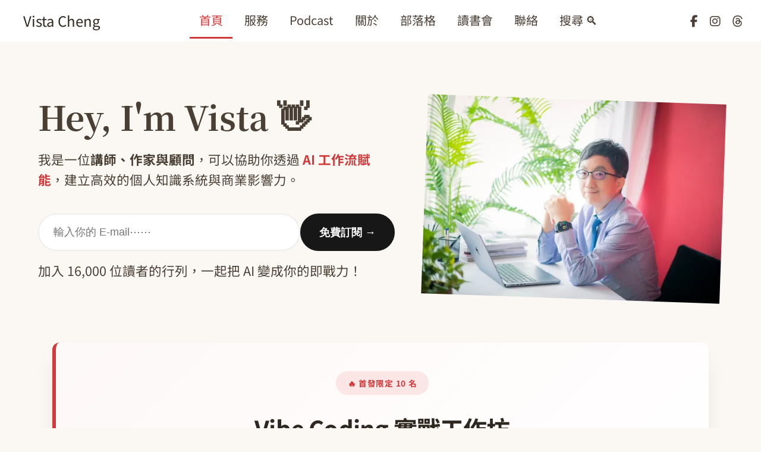

--- FILE ---
content_type: text/html; charset=utf-8
request_url: https://www.vista.tw/?kadence_element=carousel-category-2
body_size: 113107
content:
<!DOCTYPE html><html lang="zh-Hant" data-astro-cid-j7pv25f6> <head><!-- Global Metadata --><meta charset="utf-8"><meta name="viewport" content="width=device-width,initial-scale=1"><link rel="icon" type="image/webp" href="/favicon.webp"><link rel="apple-touch-icon" href="/apple-touch-icon.webp"><link rel="sitemap" href="/sitemap-index.xml"><link rel="alternate" type="application/rss+xml" title="Vista Cheng" href="https://www.vista.tw/rss.xml"><!-- Resource Hints for Performance --><link rel="dns-prefetch" href="https://cdnjs.cloudflare.com"><link rel="dns-prefetch" href="https://www.googletagmanager.com"><link rel="preconnect" href="https://cdnjs.cloudflare.com" crossorigin><!-- FontAwesome - Non-blocking load via external script for CSP compliance --><link rel="preload" href="https://cdnjs.cloudflare.com/ajax/libs/font-awesome/6.5.1/css/all.min.css" as="style" crossorigin><script src="/js/fontawesome-loader.js" defer></script><noscript><link rel="stylesheet" href="https://cdnjs.cloudflare.com/ajax/libs/font-awesome/6.5.1/css/all.min.css"></noscript><!-- Generator meta tag removed for security (avoid exposing framework version) --><!-- Google Analytics - External script for CSP compliance --><script src="/js/analytics.js" defer></script><!-- Vista Analytics - 文章瀏覽追蹤 (External script for CSP compliance) --><script src="/js/tracking.js" defer></script><!-- Trailing slashes now handled by _redirects at the edge --><!-- Font preloads --><link rel="preload" href="/fonts/atkinson-regular.woff" as="font" type="font/woff" crossorigin><link rel="preload" href="/fonts/atkinson-bold.woff" as="font" type="font/woff" crossorigin><!-- Canonical URL --><link rel="canonical" href="https://www.vista.tw/"><!-- Primary Meta Tags --><title>Vista Cheng</title><meta name="title" content="Vista Cheng"><meta name="description" content="Vista 的官方數位基地。這裡紀錄了關於 AI 實戰、寫作邏輯與系統思考的一切。"><!-- Open Graph / Facebook --><meta property="og:type" content="website"><meta property="og:url" content="https://www.vista.tw/"><meta property="og:title" content="Vista Cheng"><meta property="og:description" content="Vista 的官方數位基地。這裡紀錄了關於 AI 實戰、寫作邏輯與系統思考的一切。"><meta property="og:site_name" content="Vista Cheng"><!-- Social Image --><meta property="og:image" content="https://www.vista.tw/og-default.png"><meta property="og:image:secure_url" content="https://www.vista.tw/og-default.png"><meta property="og:image:alt" content="Vista Cheng"><!-- Twitter --><meta property="twitter:card" content="summary_large_image"><meta property="twitter:url" content="https://www.vista.tw/"><meta property="twitter:title" content="Vista Cheng"><meta property="twitter:description" content="Vista 的官方數位基地。這裡紀錄了關於 AI 實戰、寫作邏輯與系統思考的一切。"><meta property="twitter:image" content="https://www.vista.tw/og-default.png"><meta property="twitter:site" content="@vista"><meta property="twitter:creator" content="@vista"><!-- ClientRouter disabled to fix page flash issue --><script type="application/ld+json">{"@context":"https://schema.org","@graph":[{"@type":"Person","name":"Vista Cheng","alternateName":["鄭緯筌","Vista"],"url":"https://www.vista.tw/","image":"https://www.vista.tw/profile.jpg","sameAs":["https://www.facebook.com/iamvista","https://www.threads.net/@vista","https://www.linkedin.com/in/vista/","https://www.instagram.com/iamvista/"],"jobTitle":"Corporate Consultant & AI Trainer","worksFor":{"@type":"Organization","name":"Vista Writing Lab"},"description":"資深技術作家、企業顧問與 AI 應用講師。專注於內容行銷、個人品牌與 AI 賦能。"},{"@context":"https://schema.org","@type":"WebSite","name":"Vista Cheng","url":"https://www.vista.tw/","description":"Vista 的官方數位基地。這裡紀錄了關於 AI 實戰、寫作邏輯與系統思考的一切。","publisher":{"@id":"https://www.vista.tw//#person"},"potentialAction":{"@type":"SearchAction","target":"https://www.vista.tw//search?q={search_term_string}","query-input":"required name=search_term_string"}}]}</script><style>:root{box-sizing:border-box}*,*:before,*:after{box-sizing:inherit}:root{--color-warm-bg: #fbf8f4;--color-primary: #2f2820;--color-secondary: #4a3f35;--color-accent: #756656;--color-red: #d13a3a;--brand-red: #d13a3a;--brand-light-red: #fef2f2;--brand-beige: #f9f5f1;--accent-blue: 59, 130, 246;--color-link: #d13a3a;--gray-light: 229, 231, 235;--gray-dark: 55, 65, 81;--font-heading: "Noto Serif TC", serif;--font-body: "Noto Sans TC", sans-serif}html{background-color:var(--color-warm-bg);font-family:Noto Sans TC,system-ui,sans-serif;color:var(--color-primary)}body{margin:0;padding:0;text-align:left;background:var(--color-warm-bg);word-wrap:break-word;overflow-wrap:break-word;overflow-x:hidden;color:var(--color-secondary);line-height:1.8;font-size:1.125rem}@media(min-width:768px){body{font-size:1.25rem}}.text-gradient{background:linear-gradient(45deg,var(--color-primary),var(--brand-red));-webkit-background-clip:text;-webkit-text-fill-color:transparent;background-clip:text}main{width:100%;max-width:1200px;margin:auto;padding:2rem 1.5rem}.container-narrow{max-width:760px;margin:0 auto;position:relative}.prose-content{font-size:1em}.prose-content p{margin-bottom:2em}.prose-content h2{margin-top:2.5em;margin-bottom:.8em;border-left:none;font-weight:800;font-family:var(--font-heading);letter-spacing:-.02em}h1,h2,h3,h4,h5,h6{margin:0 0 .5rem;color:var(--color-primary);line-height:1.2}h1{font-size:3.052em}h2{font-size:2.441em}h3{font-size:1.953em}h4{font-size:1.563em}h5{font-size:1.25em}strong,b{font-weight:700}a,a:hover{color:var(--accent)}img{max-width:100%;height:auto;border-radius:0}.prose-content img{loading:lazy;decoding:async;width:100%;height:auto;background:linear-gradient(135deg,#f5f5f5,#e8e8e8)}.prose-content{content-visibility:auto;contain-intrinsic-size:auto 500px}code{padding:2px 5px;background-color:rgb(var(--gray-light));border-radius:0}pre{padding:1.5em;border-radius:0}blockquote{border-left:4px solid var(--accent);padding:0 0 0 20px;margin:0;font-size:1.333em}hr{border:none;border-top:1px solid rgb(var(--gray-light))}.video-container{position:relative;padding-bottom:56.25%;height:0;overflow:hidden;max-width:100%;margin:2rem 0;border-radius:8px;box-shadow:0 4px 12px #0000001a}.video-container iframe{position:absolute;top:0;left:0;width:100%;height:100%;border:0}@media(max-width:720px){body{font-size:18px}main{padding:1em}}@font-face{font-family:Noto Sans TC;font-style:normal;font-display:swap;font-weight:400;src:url(/_astro/noto-sans-tc-0-400-normal.BSZMCjeh.woff2) format("woff2"),url(/_astro/noto-sans-tc-0-400-normal.DSkzpnft.woff) format("woff");unicode-range:U+1f921-1f930,U+1f932-1f935,U+1f937-1f939,U+1f940-1f944,U+1f947-1f94a,U+1f950-1f95f,U+1f962-1f967,U+1f969-1f96a,U+1f980-1f981,U+1f984-1f98d,U+1f990-1f992,U+1f994-1f996,U+1f9c0,U+1f9d0,U+1f9d2,U+1f9d4,U+1f9d6,U+1f9d8,U+1f9da,U+1f9dc-1f9dd,U+1f9df-1f9e2,U+1f9e5-1f9e6,U+20024,U+20487,U+20779,U+20c41,U+20c78,U+20d71,U+20e98,U+20ef9,U+2107b,U+210c1,U+22c51,U+233b4,U+24a12,U+2512b,U+2546e,U+25683,U+267cc,U+269f2,U+27657,U+282e2,U+2898d,U+29d5a,U+f0001-f0005,U+f0019,U+f009b,U+f0101-f0104,U+f012b,U+f01ba,U+f01d6,U+f0209,U+f0217,U+f0223-f0224,U+fc355,U+fe327,U+fe517,U+feb97,U+fffb4}@font-face{font-family:Noto Sans TC;font-style:normal;font-display:swap;font-weight:400;src:url(/_astro/noto-sans-tc-6-400-normal.Bn5j43uw.woff2) format("woff2"),url(/_astro/noto-sans-tc-6-400-normal.BzWQbylc.woff) format("woff");unicode-range:U+ff78-ff7e,U+ff80-ff86,U+ff89-ff94,U+ff97-ff9e,U+ffb9,U+ffe0-ffe3,U+ffe9,U+ffeb,U+ffed,U+fffc,U+1d7c7,U+1f004,U+1f0cf,U+1f141-1f142,U+1f150,U+1f154,U+1f158,U+1f15b,U+1f15d-1f15e,U+1f162-1f163,U+1f170-1f171,U+1f174,U+1f177-1f178,U+1f17d-1f17f,U+1f192-1f195,U+1f197-1f19a,U+1f1e6-1f1f5,U+1f1f7-1f1ff,U+1f21a,U+1f22f,U+1f232-1f237,U+1f239-1f23a,U+1f250-1f251,U+1f300,U+1f302-1f319}@font-face{font-family:Noto Sans TC;font-style:normal;font-display:swap;font-weight:400;src:url(/_astro/noto-sans-tc-7-400-normal.CfdkO9n-.woff2) format("woff2"),url(/_astro/noto-sans-tc-7-400-normal.Bwu-uQdh.woff) format("woff");unicode-range:U+fa0a,U+fa0c,U+fa11,U+fa17,U+fa19,U+fa1b,U+fa1d,U+fa26,U+fa2c,U+fb01,U+fdfc,U+fe0e,U+fe33-fe36,U+fe38-fe44,U+fe49-fe51,U+fe54,U+fe56-fe57,U+fe59-fe5c,U+fe5f-fe6a,U+fe8e,U+fe92-fe93,U+feae,U+fecb-fecc,U+fee0,U+feec,U+fef3,U+ff04,U+ff07,U+ff26-ff2c,U+ff31-ff32,U+ff35-ff37,U+ff39-ff3a,U+ff3c,U+ff3e-ff5b,U+ff5d,U+ff61-ff65,U+ff67-ff68,U+ff6a,U+ff6c-ff77}@font-face{font-family:Noto Sans TC;font-style:normal;font-display:swap;font-weight:400;src:url(/_astro/noto-sans-tc-8-400-normal.CV1ZWaVW.woff2) format("woff2"),url(/_astro/noto-sans-tc-8-400-normal.Bix6B0-E.woff) format("woff");unicode-range:U+f78a-f78c,U+f78e,U+f792-f796,U+f798,U+f79c,U+f7f5,U+f812,U+f815,U+f876,U+f8f5,U+f8f8,U+f8ff,U+f901-f902,U+f904,U+f906,U+f909-f90a,U+f90f,U+f914,U+f918-f919,U+f91b,U+f91d,U+f91f,U+f923,U+f925,U+f92d-f92f,U+f934,U+f937-f938,U+f93d,U+f93f,U+f941,U+f949,U+f94c,U+f94e-f94f,U+f95a,U+f95d-f95e,U+f961-f963,U+f965-f970,U+f974,U+f976-f97a,U+f97c,U+f97e-f97f,U+f981,U+f983,U+f988,U+f98a,U+f98c,U+f98e,U+f996-f997,U+f999-f99a,U+f99c,U+f99f-f9a0,U+f9a3,U+f9a8,U+f9ad,U+f9b2-f9b6,U+f9b9-f9ba,U+f9bd-f9be,U+f9c1,U+f9c4,U+f9c7,U+f9ca,U+f9cd,U+f9d0-f9d1,U+f9d3-f9d4,U+f9d7-f9d8,U+f9dc-f9dd,U+f9df-f9e1,U+f9e4,U+f9e8-f9ea,U+f9f4,U+f9f6-f9f7,U+f9f9-f9fa,U+f9fc-fa01,U+fa03-fa04,U+fa06,U+fa08-fa09}@font-face{font-family:Noto Sans TC;font-style:normal;font-display:swap;font-weight:400;src:url(/_astro/noto-sans-tc-19-400-normal.BjUtUvnZ.woff2) format("woff2"),url(/_astro/noto-sans-tc-19-400-normal.Dl0LFB8e.woff) format("woff");unicode-range:U+9ee5,U+9ee7,U+9eee,U+9ef3-9ef4,U+9ef6-9ef7,U+9ef9,U+9efb-9efd,U+9eff,U+9f07-9f09,U+9f10,U+9f14-9f15,U+9f19,U+9f22,U+9f29,U+9f2c,U+9f2f,U+9f31,U+9f34,U+9f37,U+9f39,U+9f3d-9f3e,U+9f41,U+9f4c-9f50,U+9f54,U+9f57,U+9f59,U+9f5c,U+9f5f-9f60,U+9f62-9f63,U+9f66-9f67,U+9f6a,U+9f6c,U+9f72,U+9f76-9f77,U+9f7f,U+9f84-9f85,U+9f88,U+9f8e,U+9f91,U+9f94-9f96,U+9f98,U+9f9a-9f9b,U+9f9f-9fa0,U+9fa2,U+9fa4,U+9ff0-9fff,U+a1f4,U+a4b0-a4b1,U+a4b3,U+a9c1-a9c2,U+aa31,U+ab34,U+ac00-ac01,U+ac04,U+ac08,U+ac10-ac11,U+ac13-ac16,U+ac19,U+ac1c-ac1d,U+ac24,U+ac70-ac71,U+ac74,U+ac77-ac78,U+ac80-ac81,U+ac83,U+ac8c,U+ac90,U+aca0,U+aca8-aca9,U+acac,U+acb0,U+acb8-acb9,U+acbc-acbd,U+acc1,U+acc4,U+ace0-ace1,U+ace4,U+ace8,U+acf0-acf1,U+acf3,U+acf5,U+acfc}@font-face{font-family:Noto Sans TC;font-style:normal;font-display:swap;font-weight:400;src:url(/_astro/noto-sans-tc-20-400-normal.DXBYfA8S.woff2) format("woff2"),url(/_astro/noto-sans-tc-20-400-normal.DMhDUTfM.woff) format("woff");unicode-range:U+9d77,U+9d7a,U+9d7e,U+9d87,U+9d89,U+9d8f,U+9d91-9d93,U+9d96,U+9d98,U+9d9a,U+9da1-9da2,U+9da5,U+9da9,U+9dab-9dac,U+9db1-9db2,U+9db5,U+9db9-9dbc,U+9dbf-9dc2,U+9dc4,U+9dc7-9dc9,U+9dd3,U+9dd6,U+9dd9-9dda,U+9dde-9ddf,U+9de2,U+9de5-9de6,U+9de8,U+9def-9df0,U+9df2-9df4,U+9df8,U+9dfa,U+9dfd,U+9dff,U+9e02,U+9e07,U+9e0a,U+9e11,U+9e15,U+9e18,U+9e1a-9e1b,U+9e1d-9e1e,U+9e20-9e23,U+9e25-9e26,U+9e2d,U+9e2f,U+9e33,U+9e35,U+9e3d-9e3f,U+9e42-9e43,U+9e45,U+9e48-9e4a,U+9e4c,U+9e4f,U+9e51,U+9e55,U+9e64,U+9e66,U+9e6b,U+9e6d-9e6e,U+9e70,U+9e73,U+9e75,U+9e78,U+9e80-9e83,U+9e87-9e88,U+9e8b-9e8c,U+9e90-9e91,U+9e93,U+9e96,U+9e9d,U+9ea1,U+9ea4,U+9ea6,U+9ea9-9eab,U+9ead,U+9eaf,U+9eb4,U+9eb7-9eba,U+9ebe-9ebf,U+9ecc-9ecd,U+9ed0,U+9ed2,U+9ed4,U+9ed9-9eda,U+9edc-9edd,U+9edf-9ee0,U+9ee2}@font-face{font-family:Noto Sans TC;font-style:normal;font-display:swap;font-weight:400;src:url(/_astro/noto-sans-tc-21-400-normal.13XdjxZc.woff2) format("woff2"),url(/_astro/noto-sans-tc-21-400-normal.DhXvtZWw.woff) format("woff");unicode-range:U+9bf0-9bf1,U+9bf5,U+9bf7,U+9bf9,U+9bfd,U+9bff,U+9c02,U+9c06,U+9c08-9c0a,U+9c0d,U+9c10,U+9c12-9c13,U+9c15,U+9c1c,U+9c1f,U+9c21,U+9c23-9c25,U+9c28-9c29,U+9c2d-9c2e,U+9c31-9c33,U+9c35-9c37,U+9c39-9c3b,U+9c3d-9c3e,U+9c40,U+9c42,U+9c45-9c49,U+9c52,U+9c54,U+9c56,U+9c58-9c5a,U+9c5d,U+9c5f-9c60,U+9c63,U+9c67-9c68,U+9c72,U+9c75,U+9c78,U+9c7a-9c7c,U+9c7f-9c81,U+9c87-9c88,U+9c8d,U+9c91,U+9c94,U+9c97,U+9c9b,U+9ca4,U+9ca8,U+9cab,U+9cad,U+9cb1-9cb3,U+9cb6-9cb8,U+9cc4-9cc5,U+9ccc-9ccd,U+9cd5-9cd7,U+9cdd-9cdf,U+9ce7,U+9ce9,U+9cee-9cf0,U+9cf2,U+9cfc-9cfe,U+9d03,U+9d06-9d08,U+9d0e,U+9d10,U+9d12,U+9d15,U+9d17,U+9d1d-9d1f,U+9d23,U+9d2b,U+9d2f-9d30,U+9d34,U+9d37,U+9d3d,U+9d42,U+9d50,U+9d52-9d53,U+9d59,U+9d5c,U+9d5e-9d61,U+9d6a,U+9d6f-9d70}@font-face{font-family:Noto Sans TC;font-style:normal;font-display:swap;font-weight:400;src:url(/_astro/noto-sans-tc-22-400-normal.C-5Cykzq.woff2) format("woff2"),url(/_astro/noto-sans-tc-22-400-normal.hiFmFHi7.woff) format("woff");unicode-range:U+9a87,U+9a8a-9a8b,U+9a8f-9a91,U+9a97,U+9a9a,U+9a9e,U+9aa0-9aa1,U+9aa4-9aa5,U+9aaf-9ab1,U+9ab6-9ab7,U+9ab9-9aba,U+9abe,U+9ac0-9ac5,U+9ac8,U+9acb-9acc,U+9ace-9acf,U+9ad1,U+9ad5-9ad7,U+9ad9,U+9adf,U+9ae1,U+9ae3,U+9aea-9aeb,U+9aed,U+9aef,U+9af2,U+9af4,U+9af9,U+9afb,U+9afd,U+9b03-9b04,U+9b08,U+9b13,U+9b18,U+9b1f,U+9b22-9b23,U+9b28-9b2a,U+9b2c-9b30,U+9b32,U+9b3b,U+9b43,U+9b46-9b49,U+9b4b-9b4e,U+9b51,U+9b55,U+9b58,U+9b5b,U+9b5e-9b60,U+9b63,U+9b68-9b69,U+9b74,U+9b7d,U+9b80-9b81,U+9b83-9b84,U+9b87-9b88,U+9b8a-9b8b,U+9b8d-9b8e,U+9b90,U+9b92-9b95,U+9b97,U+9b9f-9ba0,U+9ba2-9ba3,U+9ba8,U+9bab,U+9bb0,U+9bb8,U+9bc0-9bc1,U+9bc3,U+9bc6-9bc8,U+9bd3-9bd7,U+9bd9,U+9bdb,U+9bdd,U+9be1-9be2,U+9be4-9be5,U+9be7,U+9bea,U+9bed-9bee}@font-face{font-family:Noto Sans TC;font-style:normal;font-display:swap;font-weight:400;src:url(/_astro/noto-sans-tc-23-400-normal.DLaSQgFY.woff2) format("woff2"),url(/_astro/noto-sans-tc-23-400-normal.CscHGOtS.woff) format("woff");unicode-range:U+993c-9940,U+9943-9944,U+9948-994a,U+994c-994e,U+9951,U+9954,U+995c,U+995e-995f,U+9961-9962,U+9965,U+9968,U+996a,U+996d-9972,U+9975-9976,U+997a,U+997c,U+997f-9980,U+9984-9985,U+9988,U+998b,U+998d,U+998f,U+9992,U+9994-9995,U+9997-9998,U+999c,U+999e,U+99a0-99a1,U+99ab,U+99af,U+99b1,U+99b4,U+99b9,U+99c4-99c6,U+99cf,U+99d1-99d2,U+99d4,U+99d6,U+99d8-99d9,U+99df,U+99e1-99e2,U+99e9,U+99ee,U+99f0,U+99f8,U+99fb,U+9a01-9a05,U+9a0c,U+9a0f-9a13,U+9a16,U+9a1b-9a1c,U+9a20,U+9a24,U+9a28,U+9a2b,U+9a2d-9a2e,U+9a34-9a36,U+9a38,U+9a3e,U+9a40-9a44,U+9a4a,U+9a4c-9a4e,U+9a52,U+9a56,U+9a62-9a65,U+9a69-9a6b,U+9a6d,U+9a6f-9a71,U+9a73-9a74,U+9a76,U+9a78-9a79,U+9a7b-9a7c,U+9a7e-9a7f,U+9a81-9a82,U+9a84-9a86}@font-face{font-family:Noto Sans TC;font-style:normal;font-display:swap;font-weight:400;src:url(/_astro/noto-sans-tc-24-400-normal.DZ9lQNfL.woff2) format("woff2"),url(/_astro/noto-sans-tc-24-400-normal.B5nOEQdU.woff) format("woff");unicode-range:U+97f5,U+97f9-97fa,U+97fe,U+9804,U+9807,U+980a,U+980e-980f,U+9814,U+9816,U+981a,U+981c,U+981e,U+9820-9821,U+9823,U+9826,U+9828,U+982a-982c,U+9832,U+9834-9835,U+9837,U+9839,U+983c-983d,U+9845,U+9848-9849,U+984e,U+9852-9857,U+9859-985a,U+9862-9863,U+9865,U+9870-9871,U+9873-9874,U+9877,U+987a-987f,U+9881-9882,U+9885,U+9887-988a,U+988c-988d,U+9890,U+9893,U+9896-9897,U+989a,U+989c-989e,U+98a0,U+98a4,U+98a6-98a7,U+98a9,U+98ae-98af,U+98b2-98b3,U+98b6-98b8,U+98ba-98bd,U+98bf,U+98c7-98c8,U+98ca,U+98d2-98d3,U+98d8-98da,U+98dc,U+98de,U+98e0-98e1,U+98e3,U+98e5,U+98e7-98e9,U+98eb-98ee,U+98f1,U+98f4,U+9901,U+9908-9909,U+990c,U+9911-9912,U+9914,U+9916-9917,U+991b-991c,U+991e,U+9920,U+9927,U+992b-992c,U+992e,U+9931-9933,U+9938,U+993a}@font-face{font-family:Noto Sans TC;font-style:normal;font-display:swap;font-weight:400;src:url(/_astro/noto-sans-tc-25-400-normal.Cflx_2Iq.woff2) format("woff2"),url(/_astro/noto-sans-tc-25-400-normal.C8dBuBqq.woff) format("woff");unicode-range:U+9672,U+9674,U+967a,U+9682-9685,U+9688-9689,U+968b,U+968d,U+9695,U+9697-9698,U+969e,U+96a0-96a4,U+96a9,U+96ac,U+96ae,U+96b0,U+96b2-96b4,U+96b6-96b7,U+96b9,U+96bc-96be,U+96c3,U+96c9-96cb,U+96ce-96cf,U+96d1-96d2,U+96d8,U+96dd,U+96e9,U+96eb,U+96f0-96f1,U+96f3-96f4,U+96f9,U+96fe-96ff,U+9701-9702,U+9705,U+9708,U+970a,U+970e-9711,U+9719,U+971d,U+971f-9720,U+9728,U+972a,U+972d,U+9730,U+9733,U+973a,U+973d,U+9744,U+9746-9747,U+9749,U+9750-9751,U+9753,U+9758-9759,U+975b,U+975d,U+9763,U+9765-9766,U+9768,U+976c-976d,U+9771,U+9773,U+9776,U+977a,U+977c,U+9780,U+9784-9786,U+9788,U+978e-978f,U+9798,U+979d-979e,U+97a3,U+97a5-97a6,U+97a8,U+97ab-97ac,U+97ae,U+97b6-97b7,U+97b9,U+97bf,U+97c1,U+97c3,U+97c6,U+97c9,U+97cd,U+97d6,U+97d8-97d9,U+97dc-97de,U+97e1,U+97e6-97e7,U+97ec-97ee,U+97f0-97f1}@font-face{font-family:Noto Sans TC;font-style:normal;font-display:swap;font-weight:400;src:url(/_astro/noto-sans-tc-26-400-normal.BWim153S.woff2) format("woff2"),url(/_astro/noto-sans-tc-26-400-normal.BtUXuUyY.woff) format("woff");unicode-range:U+9530,U+9535,U+953a-953b,U+9540-9542,U+9547,U+9549-954a,U+954d,U+9550-9551,U+9554-9556,U+955c,U+956c-956d,U+956f-9570,U+9573,U+9576,U+9578,U+9582,U+9586,U+9588,U+958e-958f,U+9599,U+959c,U+959e-959f,U+95a1-95a2,U+95a4,U+95a6-95a7,U+95aa-95ae,U+95b0,U+95b2,U+95b6,U+95b9-95bf,U+95c2-95c4,U+95c7-95c9,U+95cb-95cd,U+95d0,U+95d3-95d5,U+95d7-95d8,U+95da,U+95de,U+95e0-95e1,U+95e4-95e5,U+95ea-95eb,U+95ef-95f0,U+95f2-95f3,U+95f5,U+95f7-95fa,U+95fd,U+9600-9602,U+9607-9609,U+960e,U+9610-9611,U+9614,U+9616,U+9619-961a,U+961c-961d,U+961f,U+9621,U+9624,U+9628,U+962f,U+9633-9636,U+963c,U+9641-9643,U+9645,U+9647-9648,U+964e-964f,U+9651,U+9653-9655,U+9658,U+965b-965f,U+9661,U+9665,U+9668-9669,U+966c}@font-face{font-family:Noto Sans TC;font-style:normal;font-display:swap;font-weight:400;src:url(/_astro/noto-sans-tc-27-400-normal.CKUT9Bkz.woff2) format("woff2"),url(/_astro/noto-sans-tc-27-400-normal.BigXPGm8.woff) format("woff");unicode-range:U+941a,U+941c,U+941e,U+9420-9425,U+9427-942b,U+942e,U+9432-9433,U+9436,U+9438,U+943a,U+943d,U+943f-9440,U+9445,U+944a,U+944c,U+9454-9455,U+945a-945b,U+945e,U+9460,U+9462-9463,U+9468,U+946a,U+946d,U+946f,U+9471,U+9474-9477,U+9479,U+947e-9481,U+9488-948a,U+948e,U+9492-9493,U+9497,U+9499,U+949b-94a3,U+94a5-94a9,U+94ac,U+94ae-94b1,U+94b3-94b5,U+94bb-94bc,U+94be-94c3,U+94c5-94c6,U+94c9,U+94ce-94d0,U+94db-94dd,U+94e0,U+94e2-94e3,U+94e8,U+94ec-94ee,U+94f0,U+94f2,U+94f5-94f6,U+94f8,U+94fa,U+94ff-9502,U+9504-9506,U+9508,U+950b-950c,U+950f-9510,U+9519-951b,U+951d,U+951f,U+9521-9526,U+952d-952f}@font-face{font-family:Noto Sans TC;font-style:normal;font-display:swap;font-weight:400;src:url(/_astro/noto-sans-tc-28-400-normal.CwJ-pHeK.woff2) format("woff2"),url(/_astro/noto-sans-tc-28-400-normal.DOGCn1UV.woff) format("woff");unicode-range:U+930b,U+930f,U+9312,U+9315,U+9319-931b,U+931d-931f,U+9321,U+9323-9325,U+9327-932a,U+932c-932e,U+9331-9333,U+9335,U+9338,U+933c,U+9340-9341,U+9345-9349,U+934f-9352,U+9354,U+9356-935a,U+935c-9360,U+9363-9367,U+9369-936a,U+936c,U+936e,U+9370-9371,U+9373,U+9376,U+9379-937a,U+937c,U+9385,U+9387,U+938c,U+938f,U+9394,U+9397-9398,U+939a-939b,U+939d-939e,U+93a1-93a3,U+93a6-93a7,U+93a9-93aa,U+93ac-93ad,U+93af-93b0,U+93b3-93bb,U+93bd-93be,U+93c0-93c4,U+93c7,U+93ca-93cd,U+93d0-93d1,U+93d6-93d8,U+93dc-93de,U+93e0,U+93e4,U+93e8,U+93ee,U+93f0,U+93f5,U+93f7-93f9,U+93fb,U+9403,U+9407,U+940f-9410,U+9413-9414,U+9417,U+9419}@font-face{font-family:Noto Sans TC;font-style:normal;font-display:swap;font-weight:400;src:url(/_astro/noto-sans-tc-29-400-normal.DP8NNf2e.woff2) format("woff2"),url(/_astro/noto-sans-tc-29-400-normal.DFLUNWxL.woff) format("woff");unicode-range:U+9208-920a,U+920d-920e,U+9210-9211,U+9217,U+9219,U+921c,U+9221,U+9224-9225,U+9227,U+922a,U+922d-922e,U+9230-9231,U+9233,U+9235-9239,U+923b,U+923d-9241,U+9244,U+9246,U+9248-9249,U+924b-9251,U+9253,U+925a,U+925d-925e,U+9262,U+9265-9267,U+926b-926d,U+926f,U+9271-9272,U+9274,U+9276,U+9278,U+927a-927c,U+927e-927f,U+9282-9283,U+9286,U+9288,U+928a,U+928d-928e,U+9291,U+9295-9296,U+9299-929b,U+929d,U+92a0-92ae,U+92b2,U+92b5-92b6,U+92bb-92bc,U+92c2-92c3,U+92c6-92cd,U+92cf-92d1,U+92d5,U+92d7,U+92d9,U+92dd,U+92df,U+92e4-92e6,U+92e8-92e9,U+92ed-92ef,U+92f1-92f3,U+92f6,U+92f9,U+92fb,U+9300-9302,U+9306}@font-face{font-family:Noto Sans TC;font-style:normal;font-display:swap;font-weight:400;src:url(/_astro/noto-sans-tc-30-400-normal.BxxpwBTv.woff2) format("woff2"),url(/_astro/noto-sans-tc-30-400-normal.B9LeKBA_.woff) format("woff");unicode-range:U+90e2-90e4,U+90ea-90eb,U+90ef,U+90f4,U+90f7-90f8,U+90fc,U+90fe-9100,U+9102,U+9104,U+9106,U+9112,U+9114-911a,U+911c,U+911e,U+9120,U+9122-9123,U+9129,U+912b,U+912f,U+9131-9132,U+9134,U+9136,U+9139-913a,U+9143,U+9146,U+9148-914a,U+914e-9150,U+9154,U+9156-9157,U+9159-915a,U+915d-915e,U+9161-9164,U+916b,U+916e,U+9170-9172,U+9174,U+9176,U+9179-917a,U+917f,U+9181-9182,U+9184-9186,U+918c-918e,U+9190-9191,U+9196,U+919a-919b,U+919e,U+91a1-91a4,U+91a7,U+91aa,U+91ae-91b2,U+91b4-91b5,U+91b8,U+91bd-91be,U+91c1,U+91c3,U+91c5-91c6,U+91c8-91ca,U+91d2-91d5,U+91d7,U+91d9,U+91e1,U+91e4,U+91e6-91e9,U+91ec-91ed,U+91f0-91f1,U+91f5-91fa,U+91fd,U+91ff-9201,U+9203-9207}@font-face{font-family:Noto Sans TC;font-style:normal;font-display:swap;font-weight:400;src:url(/_astro/noto-sans-tc-31-400-normal.RLEVYZA_.woff2) format("woff2"),url(/_astro/noto-sans-tc-31-400-normal.C0hMk-7u.woff) format("woff");unicode-range:U+8f85-8f86,U+8f88-8f8a,U+8f8d,U+8f90,U+8f93,U+8f95-8f97,U+8f99,U+8f9e-8f9f,U+8fa2,U+8fa7,U+8fa9,U+8fab,U+8fae,U+8fb3,U+8fb5-8fb6,U+8fba-8fbd,U+8fbf,U+8fc1-8fc2,U+8fc6,U+8fc8,U+8fcc-8fcd,U+8fd2-8fd3,U+8fd5,U+8fdc-8fdd,U+8fdf,U+8fe2-8fe5,U+8fe8-8fe9,U+8fed-8fee,U+8ff3,U+8ff5,U+8ff8,U+8ffa-8ffc,U+8ffe,U+9002,U+9004,U+9008,U+900a-900b,U+9011-9013,U+9016,U+901e,U+9021,U+9024,U+902d,U+902f-9030,U+9034-9036,U+9039-903b,U+9041,U+9044-9045,U+904f-9052,U+9057-9058,U+905b,U+905d,U+9061-9062,U+9065,U+9068,U+906f,U+9074,U+9079,U+907d,U+9083,U+9085,U+9087-9089,U+908b,U+9090,U+9093,U+9095,U+9097,U+9099,U+909b,U+909d-909e,U+90a0-90a2,U+90ac,U+90af-90b0,U+90b2-90b4,U+90b6,U+90b9,U+90bb,U+90bd-90be,U+90c3-90c5,U+90c7,U+90d1,U+90d4-90d5,U+90d7,U+90db-90df}@font-face{font-family:Noto Sans TC;font-style:normal;font-display:swap;font-weight:400;src:url(/_astro/noto-sans-tc-32-400-normal.DkbTAfGC.woff2) format("woff2"),url(/_astro/noto-sans-tc-32-400-normal.CBGX-PNj.woff) format("woff");unicode-range:U+8e30-8e31,U+8e35,U+8e39,U+8e3c-8e3d,U+8e40-8e42,U+8e47,U+8e49-8e4e,U+8e50,U+8e53-8e55,U+8e59-8e5b,U+8e60,U+8e62-8e63,U+8e67,U+8e69,U+8e6c-8e6d,U+8e6f,U+8e74,U+8e76,U+8e7a-8e7c,U+8e82,U+8e84-8e85,U+8e87,U+8e89-8e8b,U+8e8f-8e95,U+8e99-8e9a,U+8e9d-8e9e,U+8ea1,U+8ea3,U+8ea5-8ea6,U+8eaa,U+8eac-8ead,U+8eaf-8eb1,U+8eb9,U+8ebc,U+8ebe,U+8ec6,U+8ecb,U+8ecf,U+8ed1,U+8ed4,U+8ed7,U+8eda-8edb,U+8ee2,U+8ee8,U+8eeb,U+8ef2,U+8ef9-8efe,U+8f05,U+8f07-8f08,U+8f0a-8f0c,U+8f12-8f13,U+8f17,U+8f19-8f1a,U+8f1c,U+8f1e-8f1f,U+8f25-8f26,U+8f2d,U+8f30,U+8f33,U+8f36,U+8f3e,U+8f40-8f42,U+8f45-8f47,U+8f4d,U+8f54-8f55,U+8f5d,U+8f61-8f62,U+8f64,U+8f67-8f69,U+8f6d-8f72,U+8f74,U+8f76,U+8f7b-8f7c,U+8f7f,U+8f83-8f84}@font-face{font-family:Noto Sans TC;font-style:normal;font-display:swap;font-weight:400;src:url(/_astro/noto-sans-tc-33-400-normal.DKUvA3qu.woff2) format("woff2"),url(/_astro/noto-sans-tc-33-400-normal.DsFWZdcd.woff) format("woff");unicode-range:U+8ce1,U+8ce8,U+8ceb,U+8cf0,U+8cf8,U+8cfb,U+8cfe,U+8d04,U+8d07,U+8d0b,U+8d0d,U+8d10,U+8d12-8d14,U+8d17,U+8d1b-8d1f,U+8d21-8d26,U+8d29-8d2c,U+8d2e-8d32,U+8d34-8d35,U+8d37-8d38,U+8d3a-8d3c,U+8d3e-8d3f,U+8d41-8d43,U+8d48,U+8d4b-8d4c,U+8d4e-8d50,U+8d54,U+8d56,U+8d58,U+8d5a-8d5b,U+8d5f-8d60,U+8d62-8d63,U+8d66-8d69,U+8d6c-8d6e,U+8d73,U+8d75-8d76,U+8d7b,U+8d7d,U+8d84,U+8d8b,U+8d90-8d91,U+8d94,U+8d96,U+8d9c,U+8dab,U+8daf,U+8db2,U+8db5,U+8db7,U+8dba,U+8dbc,U+8dbf,U+8dc2-8dc3,U+8dc6,U+8dcb,U+8dce-8dd0,U+8dd6-8dd7,U+8dda-8ddb,U+8de3-8de4,U+8de9,U+8deb-8dec,U+8df1,U+8df5-8df7,U+8dfa-8dfd,U+8e05,U+8e08-8e0a,U+8e0e,U+8e14,U+8e16,U+8e18,U+8e1d-8e21,U+8e23,U+8e26-8e28,U+8e2a-8e2b,U+8e2d-8e2e}@font-face{font-family:Noto Sans TC;font-style:normal;font-display:swap;font-weight:400;src:url(/_astro/noto-sans-tc-34-400-normal.C6L9L7LZ.woff2) format("woff2"),url(/_astro/noto-sans-tc-34-400-normal.CLoBBl9Q.woff) format("woff");unicode-range:U+8b9c,U+8b9e-8b9f,U+8ba3,U+8ba5,U+8ba7,U+8baa,U+8bad,U+8bb2-8bb4,U+8bb6-8bb9,U+8bbc-8bbd,U+8bbf-8bc0,U+8bc3,U+8bc5,U+8bc8-8bcb,U+8bcf,U+8bd1,U+8bd7-8bdc,U+8bde-8be1,U+8be3,U+8be5,U+8be7,U+8be9,U+8beb-8bec,U+8bef,U+8bf1-8bf2,U+8bf5-8bf6,U+8bf8,U+8bfa,U+8bfd-8bfe,U+8c01-8c02,U+8c05,U+8c08,U+8c0a-8c11,U+8c13-8c15,U+8c18-8c1c,U+8c1f,U+8c23-8c29,U+8c2c-8c2d,U+8c31,U+8c34,U+8c36,U+8c39,U+8c3f,U+8c47,U+8c49-8c4c,U+8c4f,U+8c51,U+8c55,U+8c62,U+8c68,U+8c73,U+8c78,U+8c7a-8c7c,U+8c82,U+8c85,U+8c89-8c8a,U+8c8d-8c8e,U+8c90,U+8c94,U+8c98-8c99,U+8ca3-8ca4,U+8cad-8cb0,U+8cb2,U+8cb9-8cba,U+8cbd,U+8cc1-8cc2,U+8cc4-8cc5,U+8ccf-8cd2,U+8cd4-8cd5,U+8cd9-8cdb}@font-face{font-family:Noto Sans TC;font-style:normal;font-display:swap;font-weight:400;src:url(/_astro/noto-sans-tc-35-400-normal.Bv0Q3zAD.woff2) format("woff2"),url(/_astro/noto-sans-tc-35-400-normal.aS3nneKC.woff) format("woff");unicode-range:U+8a1b,U+8a22,U+8a25,U+8a27,U+8a2b,U+8a33,U+8a36,U+8a38,U+8a3d-8a3e,U+8a41,U+8a45-8a46,U+8a48,U+8a4e,U+8a51-8a52,U+8a54,U+8a56-8a58,U+8a5b,U+8a5d,U+8a61,U+8a63,U+8a67,U+8a6a-8a6c,U+8a70,U+8a74-8a76,U+8a7a-8a7c,U+8a82,U+8a84-8a86,U+8a89,U+8a8f-8a92,U+8a94,U+8a9a,U+8aa1,U+8aa3,U+8aa5,U+8aa7-8aa8,U+8aad,U+8ab1,U+8ab6,U+8abe,U+8ac2,U+8ac4,U+8ac6,U+8ac9,U+8acc-8acf,U+8ad1,U+8adb,U+8add-8ae2,U+8ae4,U+8ae6,U+8aea-8aeb,U+8aed,U+8af1-8af6,U+8afa,U+8afc,U+8b01,U+8b04-8b05,U+8b07,U+8b0b-8b0d,U+8b0f-8b10,U+8b13-8b14,U+8b16,U+8b1a,U+8b1c,U+8b21-8b22,U+8b26,U+8b28,U+8b2b,U+8b2e,U+8b33,U+8b41,U+8b46,U+8b4c-8b4f,U+8b53-8b54,U+8b56,U+8b59,U+8b5e-8b60,U+8b64,U+8b6a-8b6d,U+8b72,U+8b7e,U+8b83,U+8b89,U+8b8c,U+8b8e,U+8b90,U+8b92,U+8b95-8b96,U+8b99}@font-face{font-family:Noto Sans TC;font-style:normal;font-display:swap;font-weight:400;src:url(/_astro/noto-sans-tc-36-400-normal.CVwYgO8h.woff2) format("woff2"),url(/_astro/noto-sans-tc-36-400-normal.Igu6s450.woff) format("woff");unicode-range:U+88b7-88b8,U+88bc-88be,U+88c0,U+88c4,U+88c6-88c7,U+88c9-88cc,U+88ce,U+88d2,U+88d6,U+88d8,U+88db,U+88df,U+88e4,U+88e8-88e9,U+88ec,U+88ef-88f1,U+88f3-88f5,U+88fc,U+88fe,U+8900,U+8902,U+8906,U+890a-890c,U+8912-8915,U+8918-891a,U+891f,U+8921,U+8923,U+8925,U+892a-892b,U+892d,U+8930,U+8933,U+8935-8936,U+8938,U+893d,U+8941-8943,U+8946-8947,U+8949,U+894c-894d,U+8956-8957,U+8959,U+895c,U+895e-8960,U+8964,U+8966,U+896c,U+8971,U+8974,U+897b,U+897e,U+8980,U+8982-8983,U+8987-8988,U+898a,U+898c,U+8991,U+8994-8995,U+8997-8998,U+899a,U+899c,U+89a1,U+89a4-89a7,U+89a9,U+89ac,U+89af,U+89b2-89b3,U+89b7,U+89bb,U+89bf,U+89c5,U+89c9-89ca,U+89d1,U+89d4-89d5,U+89da,U+89dc-89de,U+89e5-89e7,U+89ed,U+89f1,U+89f3-89f4,U+89f6,U+89ff,U+8a01,U+8a03,U+8a07,U+8a09,U+8a0c,U+8a0f-8a12,U+8a16}@font-face{font-family:Noto Sans TC;font-style:normal;font-display:swap;font-weight:400;src:url(/_astro/noto-sans-tc-37-400-normal.BcDkZbn-.woff2) format("woff2"),url(/_astro/noto-sans-tc-37-400-normal.ZTNg4jeK.woff) format("woff");unicode-range:U+8763-8765,U+8768,U+876a,U+876c-8770,U+8772,U+8777,U+877a-877b,U+877d,U+8781,U+8784-8785,U+8788,U+878b,U+8793,U+8797-8798,U+879f,U+87a3,U+87a8,U+87ab-87ad,U+87af,U+87b3,U+87b5,U+87b9,U+87bb,U+87bd-87c0,U+87c4-87c8,U+87ca-87cc,U+87ce,U+87d2,U+87db-87dc,U+87e0-87e1,U+87e3,U+87e5,U+87e7,U+87ea-87eb,U+87ee-87ef,U+87f3-87f4,U+87f6-87f7,U+87fe,U+8802-8806,U+880a-880b,U+880e,U+8810-8811,U+8813,U+8815-8816,U+881b,U+8821,U+8823,U+8827,U+8831-8832,U+8835,U+8839-883a,U+883c,U+8844-8846,U+884a,U+884e,U+8852,U+8854-8856,U+8859-885a,U+885e,U+8862,U+8864-8865,U+8869-886a,U+886c-886e,U+8871-8872,U+8875,U+8879,U+887d-887f,U+8882,U+8884-8885,U+8888,U+8890,U+8892-8893,U+8897-8898,U+889a-889c,U+889e,U+88a2,U+88a4,U+88a8,U+88aa,U+88ad-88ae,U+88b1,U+88b4}@font-face{font-family:Noto Sans TC;font-style:normal;font-display:swap;font-weight:400;src:url(/_astro/noto-sans-tc-38-400-normal.x3EfbkDj.woff2) format("woff2"),url(/_astro/noto-sans-tc-38-400-normal.DEdVN1jK.woff) format("woff");unicode-range:U+8621-8622,U+8627,U+8629-862a,U+8634-8636,U+8638,U+863a,U+863c,U+8640,U+8642,U+8646,U+864c-864d,U+864f,U+8651-8654,U+8657,U+8659-865a,U+865c,U+8662,U+866b-866c,U+866f-8671,U+8673,U+8677,U+867a-867b,U+867d-867e,U+8680-8682,U+868b-868d,U+8693-8696,U+869a,U+869c-869d,U+86a1,U+86a3-86a4,U+86a7-86aa,U+86af-86b1,U+86b3-86b4,U+86b6,U+86b9-86ba,U+86c0-86c2,U+86c4,U+86c6,U+86c9-86ca,U+86cc-86ce,U+86d0,U+86d3-86d4,U+86de-86df,U+86e9,U+86ed-86f0,U+86f3,U+86f8-86fc,U+86fe,U+8703,U+8706-870a,U+870d-870e,U+8711-8712,U+8715,U+8717,U+8719-871a,U+871e,U+8721-8723,U+8725,U+8728-8729,U+872e,U+8731,U+8734,U+8737,U+873a,U+873e-8740,U+8742,U+8747,U+8749,U+874b-874c,U+874e-874f,U+8753,U+8757-8758,U+875d,U+875f,U+8761-8762}@font-face{font-family:Noto Sans TC;font-style:normal;font-display:swap;font-weight:400;src:url(/_astro/noto-sans-tc-39-400-normal.Byi-vHou.woff2) format("woff2"),url(/_astro/noto-sans-tc-39-400-normal.TAb9oX82.woff) format("woff");unicode-range:U+84c0,U+84c2,U+84c6-84c7,U+84ca,U+84cd-84d2,U+84d6,U+84dd,U+84df,U+84e2,U+84e6-84e8,U+84ea,U+84ef-84f0,U+84f3-84f4,U+84f7,U+84fa,U+84fc-84fd,U+84ff-8500,U+8506,U+850c,U+8511,U+8515,U+8517,U+851d-851f,U+8524,U+852b,U+852f,U+8532,U+8534-8535,U+8537-8538,U+853a,U+853c,U+853e,U+8541-8542,U+8545,U+8548,U+854b,U+854d-854e,U+8552-8553,U+8555-8558,U+855a,U+855e,U+8561-8565,U+8568,U+856a-856c,U+856f,U+8574,U+8577-857b,U+8580-8581,U+8585-8586,U+858a,U+858c,U+858f-8590,U+8594,U+8597-8599,U+859c,U+859f,U+85a1-85a2,U+85a4,U+85a8,U+85ab-85ac,U+85ae,U+85b3-85b4,U+85b7,U+85b9-85ba,U+85bd-85be,U+85c1-85c2,U+85cb,U+85ce,U+85d0,U+85d3,U+85d5,U+85dc,U+85e0,U+85e6,U+85e8,U+85ea,U+85ed,U+85f4,U+85f6-85f7,U+85f9-85fa,U+85ff,U+8602,U+8604-8605,U+8610,U+8616-8618,U+861a,U+861e}@font-face{font-family:Noto Sans TC;font-style:normal;font-display:swap;font-weight:400;src:url(/_astro/noto-sans-tc-40-400-normal.o4ro_QAm.woff2) format("woff2"),url(/_astro/noto-sans-tc-40-400-normal.i9n3q5bz.woff) format("woff");unicode-range:U+8380,U+8383,U+8385-8386,U+8392,U+8394-8395,U+8398-8399,U+839b-839c,U+83a0,U+83a2,U+83a4,U+83a7-83aa,U+83af-83b5,U+83b7,U+83b9-83ba,U+83bc-83c0,U+83c2,U+83c4-83c5,U+83c8-83c9,U+83cb,U+83ce-83cf,U+83d1,U+83d4-83d6,U+83d8,U+83dd,U+83df,U+83e1-83e2,U+83e5,U+83ea-83eb,U+83f0,U+83f3-83f4,U+83f9,U+83fb-83fe,U+8406-8407,U+840b,U+840f,U+8411,U+8413,U+8418,U+841b-841d,U+8420-8421,U+8423-8424,U+8426-8429,U+842b,U+842d-842e,U+8432-8433,U+8435,U+8437-8439,U+843b-843c,U+843e,U+8445-8447,U+844e,U+8451-8452,U+8456,U+8459-845a,U+845c,U+845f,U+8462,U+8466-8467,U+846d,U+846f-8471,U+8473-8474,U+8476-8478,U+847a,U+8484,U+848b,U+848d-848e,U+8493-8494,U+8497,U+849d,U+849f,U+84a1,U+84a8,U+84af,U+84b1,U+84b4,U+84b9-84bb,U+84bd-84bf}@font-face{font-family:Noto Sans TC;font-style:normal;font-display:swap;font-weight:400;src:url(/_astro/noto-sans-tc-41-400-normal.D6tDuSZi.woff2) format("woff2"),url(/_astro/noto-sans-tc-41-400-normal.BpGqYLt4.woff) format("woff");unicode-range:U+827d,U+827f,U+8283-8284,U+8288-828a,U+828d-8291,U+8293-8294,U+8298,U+829a-829c,U+829e-82a4,U+82a6-82ab,U+82ae,U+82b0,U+82b4,U+82b6,U+82ba-82bc,U+82be,U+82c1,U+82c4-82c5,U+82c7,U+82cb,U+82cd,U+82cf-82d0,U+82d2,U+82d5-82d6,U+82d9,U+82db-82dc,U+82de-82e1,U+82e3-82e4,U+82e7,U+82ea-82eb,U+82ef-82f0,U+82f3-82f4,U+82f6-82f7,U+82f9-82fc,U+82fe-8301,U+8306-8308,U+830b-830e,U+8316,U+8318,U+831a-831b,U+831d-831e,U+8327,U+832a,U+832c-832d,U+832f,U+8331,U+8333-8334,U+8337,U+833a-833c,U+833f-8340,U+8342,U+8344-8347,U+834b-834c,U+834f,U+8351,U+8356-8358,U+835a,U+835e-8361,U+8363-8364,U+8367-8368,U+836b,U+836f,U+8373,U+8375,U+8378,U+837a-837f}@font-face{font-family:Noto Sans TC;font-style:normal;font-display:swap;font-weight:400;src:url(/_astro/noto-sans-tc-42-400-normal.B_my70Is.woff2) format("woff2"),url(/_astro/noto-sans-tc-42-400-normal.D0IBq3RS.woff) format("woff");unicode-range:U+811b,U+811e,U+8121-8127,U+8129,U+812c,U+812f-8134,U+8137-8138,U+813a,U+813d,U+8144,U+8146,U+8148,U+814a,U+814c-814d,U+8151,U+8153,U+8156,U+8158,U+815a,U+8160,U+8167,U+8169,U+816d,U+816f,U+8171,U+8174,U+817b-817c,U+817e,U+8182,U+8188,U+818a,U+8194-8195,U+8198,U+819b,U+819e,U+81a3,U+81a6-81a7,U+81ab,U+81af-81b0,U+81b5-81b6,U+81b8,U+81ba-81bb,U+81be-81bf,U+81c3,U+81c6,U+81ca,U+81cc,U+81cf,U+81d1-81d3,U+81d6-81d7,U+81d9-81da,U+81dd-81de,U+81e0-81e2,U+81e7,U+81ec,U+81ef,U+81fc,U+81fe,U+8200-8202,U+8204-8206,U+820b,U+820e,U+8210,U+8215,U+8217-8218,U+821b,U+821d,U+8221-8222,U+8224,U+8228-8229,U+822b,U+822f-8234,U+8236-8238,U+823a,U+823e,U+8240,U+8244-8245,U+8249,U+824b,U+824e-824f,U+8257,U+825a,U+825f,U+8264,U+8268,U+826b,U+826e,U+8270,U+8273,U+8276,U+8278-8279}@font-face{font-family:Noto Sans TC;font-style:normal;font-display:swap;font-weight:400;src:url(/_astro/noto-sans-tc-43-400-normal.DOW0McHY.woff2) format("woff2"),url(/_astro/noto-sans-tc-43-400-normal.CwqIHw0U.woff) format("woff");unicode-range:U+7fb8,U+7fbc,U+7fbf-7fc0,U+7fc3,U+7fcb-7fcc,U+7fce-7fcf,U+7fd1,U+7fd5,U+7fd8,U+7fdb,U+7fde-7fdf,U+7fe5-7fe6,U+7fe9,U+7feb-7fec,U+7fee,U+7ff2-7ff3,U+7ffa,U+7ffd-7ffe,U+8002,U+8004,U+8006,U+800b,U+800e,U+8011-8012,U+8014,U+8016,U+8018-8019,U+801c,U+8024,U+8026,U+8028,U+802c,U+8030,U+8035,U+8037-8039,U+803b,U+8042-8043,U+804b-804c,U+8052,U+8061,U+8068,U+806a,U+806e,U+8071,U+8073-8076,U+8079,U+807c,U+807e-807f,U+8083-8084,U+808f,U+8093,U+8095,U+8098,U+809c,U+809f-80a0,U+80a4,U+80a7,U+80ab,U+80ad-80ae,U+80b0-80b1,U+80b4-80b6,U+80b8,U+80bc-80c2,U+80c4,U+80c6-80c7,U+80cb,U+80cd,U+80cf,U+80d4,U+80d7,U+80d9,U+80db-80dd,U+80e0,U+80e3-80e5,U+80e7,U+80eb-80ed,U+80ef-80f1,U+80f3-80f4,U+80f6-80f7,U+80fc,U+80fe-80ff,U+8101,U+8107,U+8109,U+810f-8113,U+8115,U+8117-8118,U+811a}@font-face{font-family:Noto Sans TC;font-style:normal;font-display:swap;font-weight:400;src:url(/_astro/noto-sans-tc-44-400-normal.DckZp7az.woff2) format("woff2"),url(/_astro/noto-sans-tc-44-400-normal.CVwd9CmX.woff) format("woff");unicode-range:U+7eb3,U+7eb5-7eba,U+7ebd-7ebe,U+7ec0-7ec1,U+7ec3,U+7ec5,U+7ec7-7eca,U+7ecd-7ece,U+7ed1-7ed2,U+7ed4-7ed5,U+7ed7-7ed8,U+7eda-7edb,U+7edd-7ede,U+7ee2-7ee3,U+7ee5,U+7ee7,U+7ee9-7eeb,U+7eee-7ef0,U+7ef3,U+7ef5,U+7ef7-7ef8,U+7efd-7f01,U+7f03,U+7f05-7f09,U+7f0e,U+7f10,U+7f13-7f15,U+7f18-7f1a,U+7f1c-7f1d,U+7f20,U+7f24-7f25,U+7f28-7f2a,U+7f2d-7f2e,U+7f30,U+7f34,U+7f36-7f37,U+7f3d,U+7f42-7f45,U+7f47-7f4e,U+7f52,U+7f54,U+7f58,U+7f5a,U+7f5d,U+7f5f-7f63,U+7f65,U+7f68,U+7f6b,U+7f78,U+7f7d-7f7e,U+7f81-7f83,U+7f86-7f87,U+7f8b-7f8d,U+7f91,U+7f93-7f95,U+7f97,U+7f99-7f9a,U+7f9d,U+7f9f,U+7fa1-7fa3,U+7fa5,U+7fa7,U+7fad-7fb2,U+7fb4,U+7fb6}@font-face{font-family:Noto Sans TC;font-style:normal;font-display:swap;font-weight:400;src:url(/_astro/noto-sans-tc-45-400-normal.CzP2QunT.woff2) format("woff2"),url(/_astro/noto-sans-tc-45-400-normal.Ci7VX66z.woff) format("woff");unicode-range:U+7d8c-7d8f,U+7d91,U+7d95-7d96,U+7d98-7d9a,U+7d9d-7d9e,U+7da2-7da3,U+7da6,U+7daa,U+7dac,U+7dae-7db0,U+7db3,U+7db5,U+7db7,U+7db9,U+7dbd,U+7dc1,U+7dc3-7dc7,U+7dcc-7dcf,U+7dd1,U+7dd6-7dd9,U+7ddb-7ddc,U+7de1-7de2,U+7de6,U+7df0-7df3,U+7df6,U+7dfe,U+7e01-7e02,U+7e04,U+7e08-7e0b,U+7e10-7e11,U+7e13,U+7e15,U+7e1d-7e20,U+7e22,U+7e25-7e27,U+7e29,U+7e2d,U+7e2f-7e30,U+7e32-7e37,U+7e39,U+7e3b,U+7e44-7e45,U+7e47-7e48,U+7e4a-7e4b,U+7e4d,U+7e50-7e52,U+7e56,U+7e58-7e5b,U+7e62,U+7e68,U+7e6d-7e70,U+7e76,U+7e78,U+7e7b,U+7e7e,U+7e81-7e82,U+7e86-7e88,U+7e8a,U+7e8d-7e8e,U+7e92-7e94,U+7e98-7e9b,U+7e9e,U+7ea0,U+7ea3-7ea4,U+7ea8,U+7eaa-7eaf,U+7eb1-7eb2}@font-face{font-family:Noto Sans TC;font-style:normal;font-display:swap;font-weight:400;src:url(/_astro/noto-sans-tc-46-400-normal.Dp85G_y6.woff2) format("woff2"),url(/_astro/noto-sans-tc-46-400-normal.CpkUp0JO.woff) format("woff");unicode-range:U+7c23,U+7c25-7c26,U+7c2a-7c2b,U+7c37-7c39,U+7c40-7c41,U+7c48-7c49,U+7c50,U+7c53-7c54,U+7c56-7c57,U+7c59-7c5c,U+7c5f,U+7c63,U+7c65,U+7c69,U+7c6c-7c6e,U+7c74-7c75,U+7c79,U+7c7c,U+7c7e,U+7c84,U+7c8b,U+7c8d,U+7c91,U+7c94-7c95,U+7c9b,U+7c9f,U+7ca2,U+7ca4,U+7ca6,U+7ca8-7caa,U+7cae,U+7cb1-7cb3,U+7cba,U+7cbc,U+7cbf-7cc0,U+7cc5,U+7cc8-7cc9,U+7ccc-7cce,U+7cd7,U+7cdc-7cdd,U+7ce0,U+7ce2,U+7ce8,U+7cea,U+7ced,U+7cf2,U+7cf4,U+7cf6,U+7cf8-7cfa,U+7cfc,U+7d02,U+7d06-7d0a,U+7d0f,U+7d11-7d12,U+7d15,U+7d18,U+7d1c-7d1e,U+7d25,U+7d27,U+7d29,U+7d2c,U+7d31-7d32,U+7d35,U+7d38,U+7d3a,U+7d3c,U+7d3e-7d41,U+7d43,U+7d45,U+7d4c,U+7d4e-7d4f,U+7d53-7d54,U+7d56,U+7d5b-7d5d,U+7d5f,U+7d63,U+7d67,U+7d6a,U+7d6d,U+7d70,U+7d73,U+7d75,U+7d79-7d7b,U+7d7d,U+7d80,U+7d83-7d84,U+7d86-7d89,U+7d8b}@font-face{font-family:Noto Sans TC;font-style:normal;font-display:swap;font-weight:400;src:url(/_astro/noto-sans-tc-47-400-normal.DBnyT9NC.woff2) format("woff2"),url(/_astro/noto-sans-tc-47-400-normal.7IvQjSkM.woff) format("woff");unicode-range:U+7afd-7afe,U+7b01-7b06,U+7b09-7b0b,U+7b0e-7b10,U+7b14,U+7b18,U+7b1a,U+7b1e-7b1f,U+7b22-7b25,U+7b29-7b2b,U+7b2d-7b2e,U+7b31-7b35,U+7b38-7b3c,U+7b45,U+7b47-7b48,U+7b4a,U+7b4c,U+7b4e-7b50,U+7b58,U+7b5b,U+7b5d,U+7b60,U+7b62,U+7b65-7b67,U+7b69,U+7b6d-7b6f,U+7b72-7b76,U+7b79,U+7b7e,U+7b82,U+7b84-7b85,U+7b87,U+7b8b,U+7b8d-7b93,U+7b95-7b96,U+7b98,U+7b9c-7b9d,U+7ba0,U+7ba7,U+7ba9-7bac,U+7bb0,U+7bb4,U+7bb6,U+7bb8-7bb9,U+7bc1,U+7bc3,U+7bc6,U+7bcb-7bcc,U+7bcf,U+7bd4,U+7bd9-7bdb,U+7bdd,U+7be0-7be1,U+7be5-7be6,U+7bea,U+7bed-7bee,U+7bf1-7bf3,U+7bf8-7bf9,U+7bfc-7c01,U+7c03,U+7c07,U+7c0a-7c0d,U+7c0f,U+7c11-7c12,U+7c15,U+7c1e-7c20}@font-face{font-family:Noto Sans TC;font-style:normal;font-display:swap;font-weight:400;src:url(/_astro/noto-sans-tc-48-400-normal.BBOIuL9-.woff2) format("woff2"),url(/_astro/noto-sans-tc-48-400-normal.Ca6gcRmj.woff) format("woff");unicode-range:U+798a-798b,U+7991,U+7993-7996,U+7998,U+799a-799b,U+799f-79a2,U+79a4,U+79a8-79a9,U+79af-79b0,U+79b3,U+79b5,U+79b8,U+79ba,U+79c3,U+79c6,U+79c8,U+79cf,U+79d5-79d6,U+79dc-79de,U+79e3,U+79e7,U+79ea-79ed,U+79ef-79f0,U+79f4,U+79f6-79f8,U+79fd,U+7a02-7a03,U+7a08-7a0a,U+7a0c,U+7a0e,U+7a10-7a11,U+7a14,U+7a17-7a19,U+7a1c,U+7a1e-7a1f,U+7a23,U+7a26,U+7a2d,U+7a32-7a33,U+7a37,U+7a39,U+7a3c,U+7a42,U+7a45,U+7a49,U+7a4f,U+7a56,U+7a5a,U+7a5c,U+7a60-7a61,U+7a63,U+7a68,U+7a6d-7a6e,U+7a70-7a71,U+7a77-7a79,U+7a80,U+7a83,U+7a85-7a86,U+7a88,U+7a8d,U+7a90-7a91,U+7a93-7a96,U+7a98,U+7a9c-7a9d,U+7aa0,U+7aa3,U+7aa5-7aa6,U+7aa8,U+7aaa,U+7aac,U+7ab0,U+7ab3,U+7ab6,U+7ab8,U+7abb,U+7abe-7abf,U+7ac2,U+7ac8-7ac9,U+7ad1-7ad2,U+7ad6,U+7ada,U+7adc-7ade,U+7ae4,U+7ae6,U+7ae9-7aeb,U+7af4,U+7af8,U+7afa-7afb}@font-face{font-family:Noto Sans TC;font-style:normal;font-display:swap;font-weight:400;src:url(/_astro/noto-sans-tc-49-400-normal.BQ4ePo2G.woff2) format("woff2"),url(/_astro/noto-sans-tc-49-400-normal.DEQtYWZj.woff) format("woff");unicode-range:U+7842-7843,U+7845,U+7847,U+784a,U+784c-7850,U+7852-7853,U+7855,U+7858,U+785a,U+785c-785d,U+7864,U+7866,U+7868,U+786a,U+786f,U+7874,U+7876,U+787c,U+787f,U+7886-7887,U+7889,U+788d,U+788f,U+7893,U+7895-7896,U+7898,U+789a,U+789e,U+78a1,U+78a3,U+78a5,U+78aa,U+78ad,U+78b1-78b2,U+78b4,U+78b6,U+78b8,U+78be,U+78c8-78c9,U+78cb,U+78ce,U+78d0-78d1,U+78d4-78d5,U+78d7-78d8,U+78de,U+78e3,U+78e6-78e7,U+78ea,U+78ec,U+78f2-78f4,U+78fa-78fb,U+78fd-7900,U+7904-7906,U+790a,U+790c,U+7910-7912,U+791c,U+791e,U+7920-7921,U+792a-792c,U+792e,U+7931,U+7934,U+7938,U+793b,U+793d,U+793f,U+7941-7942,U+7945-7947,U+7949,U+794c,U+794e,U+7953-7954,U+7957-795c,U+795f,U+7961-7962,U+7964,U+7967,U+7969,U+796b-796c,U+796f,U+7972-7973,U+7977-7979,U+797b-797c,U+797e,U+7980,U+7982,U+7984-7988}@font-face{font-family:Noto Sans TC;font-style:normal;font-display:swap;font-weight:400;src:url(/_astro/noto-sans-tc-50-400-normal.D3tTUGnt.woff2) format("woff2"),url(/_astro/noto-sans-tc-50-400-normal.XNbp4Mth.woff) format("woff");unicode-range:U+7707-7708,U+770a,U+770c,U+770f,U+7715,U+7719-771b,U+771d-771e,U+7722,U+7725-7726,U+7728,U+772d,U+772f,U+7733-7736,U+7738,U+773b,U+773d,U+7741,U+7744,U+7746,U+774c,U+774e-7752,U+7755,U+7759-775a,U+775f-7760,U+7762,U+7765-7766,U+7768-776a,U+776c-776e,U+7771,U+7778,U+777a,U+777d-777e,U+7780,U+7785,U+7787,U+7789,U+778b-778d,U+7791-7793,U+779c,U+779f-77a0,U+77a2,U+77a5,U+77a9,U+77b0-77b1,U+77b4,U+77b6-77b7,U+77b9,U+77bc-77bf,U+77c5,U+77c7,U+77cc-77cd,U+77d3,U+77d6-77d7,U+77dc,U+77de,U+77e3,U+77e7,U+77eb-77ec,U+77f0,U+77f2,U+77f6,U+77f8,U+77fa-77fc,U+77fe-7800,U+7803,U+7805-7806,U+7809,U+7810-7812,U+7815-7816,U+781a,U+781c-781d,U+781f-7823,U+7825-7827,U+7829,U+782c-7830,U+7833,U+7835,U+7837,U+7839-783a,U+783c,U+783e,U+7840}@font-face{font-family:Noto Sans TC;font-style:normal;font-display:swap;font-weight:400;src:url(/_astro/noto-sans-tc-51-400-normal.Dc-gxVj2.woff2) format("woff2"),url(/_astro/noto-sans-tc-51-400-normal.DovKo8lD.woff) format("woff");unicode-range:U+75cd,U+75d2,U+75d4,U+75d9,U+75df,U+75e2-75e4,U+75e6-75e7,U+75e9-75ec,U+75f0-75f3,U+75f7,U+75f9-75fa,U+75fc,U+75fe-7602,U+7608-760a,U+760c-760d,U+7610,U+7615-7616,U+7618-7620,U+7622-7623,U+7625,U+7627,U+7629,U+762b,U+762e,U+7630,U+7632-7635,U+7638,U+763a-763c,U+763e,U+7640,U+7643,U+7646,U+7648-7649,U+764d-764e,U+7654,U+7658,U+765c,U+765f,U+7663-7667,U+7669,U+766b-766d,U+766f-7670,U+7676,U+7678-767a,U+767f-7681,U+7683,U+7688,U+768a-768b,U+768e,U+7690,U+7695-7696,U+769a-769e,U+76a3-76a4,U+76aa,U+76b0-76b1,U+76b4,U+76b7-76b8,U+76c2,U+76c5,U+76c9,U+76cc-76cd,U+76cf-76d1,U+76d6-76d8,U+76e5-76e6,U+76e9,U+76ec,U+76f1,U+76f7,U+76f9-76fb,U+76ff-7700,U+7704-7705}@font-face{font-family:Noto Sans TC;font-style:normal;font-display:swap;font-weight:400;src:url(/_astro/noto-sans-tc-52-400-normal.D_4jtY-q.woff2) format("woff2"),url(/_astro/noto-sans-tc-52-400-normal.CnxBhivq.woff) format("woff");unicode-range:U+749c-74a1,U+74a3,U+74a5-74a7,U+74a9-74ab,U+74ae,U+74b1-74b2,U+74b5,U+74b8,U+74ba,U+74bf,U+74c5,U+74c8,U+74cc-74cd,U+74d2,U+74d4,U+74d6,U+74d8,U+74da,U+74de-74e0,U+74e2,U+74e4,U+74e8-74e9,U+74ee-74ef,U+74f4,U+74f9,U+74fb,U+74ff-7501,U+7503,U+7507,U+750c-750d,U+7511,U+7513,U+7515-7517,U+7519,U+751e,U+7521,U+7525,U+752a,U+752c-752f,U+7534,U+753e,U+7542,U+7545,U+7547-7548,U+754a-754b,U+754e,U+7551,U+755a-755b,U+755d,U+7560,U+7563-7564,U+7566-7568,U+756c-756f,U+7572-7575,U+7577-757a,U+757c,U+757e-757f,U+7583-7584,U+7587,U+7589,U+758b-758e,U+7590,U+7592,U+7594-7595,U+7597,U+7599-759a,U+759d,U+759f,U+75a1-75a3,U+75a5,U+75a7,U+75aa,U+75ac,U+75ae-75b1,U+75b3-75b4,U+75b8,U+75bd,U+75c0,U+75c2-75c4,U+75c9-75ca,U+75cc}@font-face{font-family:Noto Sans TC;font-style:normal;font-display:swap;font-weight:400;src:url(/_astro/noto-sans-tc-53-400-normal.Cv1GD6wS.woff2) format("woff2"),url(/_astro/noto-sans-tc-53-400-normal.KA4Zuf02.woff) format("woff");unicode-range:U+73b4-73ba,U+73bc,U+73bf,U+73c2,U+73c4-73c6,U+73c9,U+73cb-73cc,U+73ce-73d2,U+73d6-73d7,U+73d9,U+73db-73de,U+73e3,U+73e5-73eb,U+73ef,U+73f5-73f7,U+73f9-73fa,U+73fc-73fd,U+7400-7401,U+7404-7405,U+7407-7408,U+740a-740d,U+740f-7410,U+7416,U+741a-741b,U+741d-741e,U+7420-7425,U+7428-7429,U+742c-7432,U+7435-7436,U+7438-743a,U+743c-7442,U+7445-7446,U+7448-744a,U+7451-7452,U+7454,U+7457,U+7459,U+745d,U+7460-7462,U+7465,U+7467-7468,U+746c-746e,U+7471-7477,U+7479-747a,U+747c-747f,U+7481-7482,U+7484-7486,U+7488-748a,U+748e-7490,U+7492,U+7498,U+749a}@font-face{font-family:Noto Sans TC;font-style:normal;font-display:swap;font-weight:400;src:url(/_astro/noto-sans-tc-54-400-normal.CZoQA_e4.woff2) format("woff2"),url(/_astro/noto-sans-tc-54-400-normal.B7C8Yfnf.woff) format("woff");unicode-range:U+7281-7282,U+7284,U+7287,U+728a,U+728d,U+7292,U+7296,U+7298,U+729b,U+729f-72a2,U+72ad-72ae,U+72b0-72b5,U+72b8-72b9,U+72bc-72bd,U+72c1,U+72c3,U+72c5-72c6,U+72c8,U+72cc-72ce,U+72d2,U+72d4,U+72db,U+72dd,U+72df,U+72e1,U+72e8,U+72ec-72ee,U+72f1,U+72f3-72f4,U+72f7,U+72fa-72fb,U+72fd,U+7300-7301,U+7304,U+7307,U+730a-730b,U+730e,U+7313,U+7315-7317,U+7319,U+731e-731f,U+7322,U+7328-732e,U+7330-7331,U+7337,U+733a-733c,U+733e,U+7340-7341,U+7343,U+734c-734d,U+734f-7350,U+7352,U+7355,U+7357,U+7359-735a,U+7360-7363,U+7365,U+7369-7370,U+7373-7374,U+7377,U+737a,U+737c,U+737e,U+7380,U+7385-7386,U+738a,U+738e-738f,U+7391-7395,U+7397-7398,U+739b,U+73a0-73a2,U+73a5-73a8,U+73ad-73ae,U+73b3}@font-face{font-family:Noto Sans TC;font-style:normal;font-display:swap;font-weight:400;src:url(/_astro/noto-sans-tc-55-400-normal.C1RUOkdb.woff2) format("woff2"),url(/_astro/noto-sans-tc-55-400-normal.xgCACgK5.woff) format("woff");unicode-range:U+7115-7116,U+7118,U+711c,U+711e,U+7120,U+7122,U+712e-712f,U+7131,U+7134,U+713c,U+713f,U+7143,U+7145-7147,U+714a-714b,U+7150-7153,U+7155-7156,U+715a,U+7160,U+7162,U+7166,U+7168,U+716c,U+7171,U+7173,U+7178,U+717a-717b,U+717d,U+7180-7181,U+7185,U+7187-7188,U+718b,U+718f-7190,U+7192,U+7196-7198,U+719a-719c,U+71a0,U+71a4,U+71a8,U+71af,U+71b2-71b3,U+71b5,U+71b7-71ba,U+71be,U+71c1,U+71c4,U+71ca-71cb,U+71ce-71d0,U+71d4,U+71d7-71d8,U+71da,U+71dc,U+71e0-71e1,U+71e7,U+71ec,U+71ee,U+71f4-71f6,U+71f9,U+71fc,U+71fe-7201,U+7203,U+7207,U+7209,U+720c,U+7213-7215,U+7217,U+721a,U+721d,U+7222-7223,U+7228,U+722b,U+7230,U+7237,U+723b,U+723f-7242,U+724b,U+724d,U+7252-7253,U+7256,U+7258,U+725d,U+7263-7266,U+726a-726b,U+726e-7270,U+7273-7275,U+7277,U+727a-727b,U+727e-727f}@font-face{font-family:Noto Sans TC;font-style:normal;font-display:swap;font-weight:400;src:url(/_astro/noto-sans-tc-56-400-normal.LPZKg2fh.woff2) format("woff2"),url(/_astro/noto-sans-tc-56-400-normal.DLQqlkAp.woff) format("woff");unicode-range:U+6fec,U+6fee,U+6ff0,U+6ff3,U+6ff5-6ff6,U+6ffa,U+6ffc,U+6fff-7001,U+7003,U+7005-7007,U+700b,U+700d,U+7015,U+7018,U+701b,U+701e,U+7020-7021,U+7023,U+7026-7027,U+702c,U+702f-7032,U+7034-7035,U+7037-703c,U+7040,U+7042-7044,U+7046,U+7049,U+704b,U+704f,U+7052,U+7054-7055,U+705c-7061,U+7064-7069,U+706c-706d,U+706f,U+7073-7075,U+7078,U+707a,U+707e-7081,U+7085-7086,U+7089,U+7090-7091,U+7094-7096,U+7098,U+709c,U+709f,U+70a1,U+70a4,U+70a9,U+70ac,U+70af-70b2,U+70b4-70b5,U+70b7,U+70bb-70be,U+70c0-70c3,U+70ca-70cb,U+70d2,U+70d4-70d5,U+70d9-70dd,U+70df,U+70e6-70e9,U+70eb-70ec,U+70ef,U+70f1,U+70f4,U+70f7,U+70fa,U+70fd,U+70ff,U+7104,U+7106,U+7109,U+710c,U+7110,U+7113-7114}@font-face{font-family:Noto Sans TC;font-style:normal;font-display:swap;font-weight:400;src:url(/_astro/noto-sans-tc-57-400-normal.4z89AVeA.woff2) format("woff2"),url(/_astro/noto-sans-tc-57-400-normal.COXVtfke.woff) format("woff");unicode-range:U+6eda-6edb,U+6edd-6ede,U+6ee2,U+6ee4-6ee5,U+6ee8-6ee9,U+6eeb,U+6eee,U+6ef3,U+6ef8-6efb,U+6f00,U+6f08-6f0a,U+6f0d-6f0e,U+6f11-6f13,U+6f15,U+6f19-6f1a,U+6f23,U+6f25-6f2a,U+6f2d-6f31,U+6f33-6f36,U+6f3a-6f3c,U+6f40-6f41,U+6f43-6f44,U+6f47,U+6f4d-6f4f,U+6f53,U+6f57,U+6f59-6f5a,U+6f5c,U+6f5e-6f61,U+6f63,U+6f66-6f67,U+6f69-6f6c,U+6f6f,U+6f72-6f78,U+6f7a-6f7f,U+6f81-6f82,U+6f87,U+6f89,U+6f8b-6f8d,U+6f90,U+6f92,U+6f94-6f97,U+6f9c,U+6f9f-6fa0,U+6fa2-6fa3,U+6fa5-6fa8,U+6faa-6fab,U+6fae-6faf,U+6fb4,U+6fb6,U+6fb9-6fba,U+6fbc,U+6fc2,U+6fc6-6fcb,U+6fce,U+6fd1-6fd2,U+6fd4,U+6fd8,U+6fda,U+6fde,U+6fe0-6fe2,U+6fe8-6fe9}@font-face{font-family:Noto Sans TC;font-style:normal;font-display:swap;font-weight:400;src:url(/_astro/noto-sans-tc-58-400-normal.DozY67cA.woff2) format("woff2"),url(/_astro/noto-sans-tc-58-400-normal.DyLMpxDb.woff) format("woff");unicode-range:U+6dd6,U+6dd9,U+6ddb-6de0,U+6de2-6de6,U+6de9,U+6dec,U+6def-6df0,U+6df2,U+6df4,U+6df6,U+6df8,U+6dfc-6dfd,U+6e00,U+6e02-6e03,U+6e07-6e0b,U+6e0d-6e0e,U+6e10,U+6e13-6e15,U+6e17,U+6e19-6e1a,U+6e1d,U+6e1f,U+6e22,U+6e24-6e25,U+6e27,U+6e2b,U+6e2d-6e2e,U+6e30-6e31,U+6e36,U+6e39-6e3a,U+6e3c-6e3d,U+6e40-6e41,U+6e44-6e45,U+6e47,U+6e49,U+6e4b,U+6e4d-6e4f,U+6e51,U+6e53-6e54,U+6e59,U+6e5c,U+6e5e-6e61,U+6e63-6e66,U+6e69-6e6b,U+6e6e,U+6e70-6e76,U+6e78,U+6e7c,U+6e7f-6e80,U+6e83,U+6e85-6e86,U+6e88-6e89,U+6e8b,U+6e8d-6e8f,U+6e93,U+6e98-6e9a,U+6e9f,U+6ea1,U+6ea4-6ea7,U+6eae,U+6eb1-6eb2,U+6eb4-6eb5,U+6eb7,U+6ebd,U+6ec1-6ec3,U+6ec7-6ec9,U+6ecd-6ed0,U+6ed3-6ed6,U+6ed8}@font-face{font-family:Noto Sans TC;font-style:normal;font-display:swap;font-weight:400;src:url(/_astro/noto-sans-tc-59-400-normal.mv7nBeYF.woff2) format("woff2"),url(/_astro/noto-sans-tc-59-400-normal.rvh0xDhb.woff) format("woff");unicode-range:U+6cdd-6cde,U+6ce0,U+6ce7,U+6ce9-6cec,U+6cee-6cef,U+6cf1,U+6cf7-6cf8,U+6cfb-6cfe,U+6d00-6d02,U+6d04,U+6d06-6d07,U+6d09-6d0a,U+6d0c,U+6d0e-6d12,U+6d18-6d1a,U+6d1f,U+6d22-6d24,U+6d27-6d28,U+6d2b,U+6d2d-6d31,U+6d33-6d3a,U+6d3c,U+6d3f,U+6d43-6d47,U+6d4a-6d4b,U+6d4e-6d4f,U+6d51-6d53,U+6d57-6d58,U+6d5a,U+6d5c,U+6d5e-6d65,U+6d67,U+6d6c-6d6d,U+6d6f-6d70,U+6d72,U+6d75,U+6d79,U+6d7c,U+6d7f,U+6d82,U+6d85,U+6d87,U+6d8e-6d8f,U+6d91-6d95,U+6d97-6d99,U+6d9b,U+6d9d,U+6d9f,U+6da1,U+6da4,U+6da6-6dac,U+6db3-6db4,U+6db7-6db8,U+6dbe-6dc0,U+6dc2,U+6dc4-6dc5,U+6dc8-6dca,U+6dcc-6dcd,U+6dcf-6dd0,U+6dd2-6dd3,U+6dd5}@font-face{font-family:Noto Sans TC;font-style:normal;font-display:swap;font-weight:400;src:url(/_astro/noto-sans-tc-60-400-normal.CLCy7i3z.woff2) format("woff2"),url(/_astro/noto-sans-tc-60-400-normal.TK_6MZjI.woff) format("woff");unicode-range:U+6bc1-6bc2,U+6bcc,U+6bce,U+6bd0-6bd1,U+6bd5-6bd9,U+6bde,U+6be1,U+6bec,U+6bf3,U+6bf9,U+6bfd,U+6bff-6c00,U+6c02,U+6c05-6c06,U+6c0a,U+6c0c-6c0d,U+6c10,U+6c13,U+6c16,U+6c18-6c1a,U+6c1f,U+6c21-6c22,U+6c24,U+6c26,U+6c28-6c2a,U+6c2c,U+6c2e-6c33,U+6c35-6c37,U+6c39-6c3a,U+6c3d-6c3f,U+6c43,U+6c46,U+6c49-6c4f,U+6c54-6c55,U+6c58,U+6c5a-6c5c,U+6c5e,U+6c64-6c69,U+6c6b-6c6f,U+6c71-6c75,U+6c78-6c79,U+6c7c,U+6c7e,U+6c82,U+6c84-6c87,U+6c8c-6c8d,U+6c8f,U+6c93-6c94,U+6c98,U+6c9a,U+6c9d,U+6c9f,U+6ca2,U+6ca5-6ca8,U+6caa,U+6cac-6cb2,U+6cb4-6cb5,U+6cba,U+6cbc,U+6cc2-6cc3,U+6cc5-6cc7,U+6cd0-6cd2,U+6cd4,U+6cd6-6cd7,U+6cd9-6cda,U+6cdc}@font-face{font-family:Noto Sans TC;font-style:normal;font-display:swap;font-weight:400;src:url(/_astro/noto-sans-tc-61-400-normal.DnQuAzCY.woff2) format("woff2"),url(/_astro/noto-sans-tc-61-400-normal.CYF_1Pcd.woff) format("woff");unicode-range:U+6a35,U+6a3b,U+6a3e-6a40,U+6a47-6a48,U+6a50,U+6a52,U+6a55-6a57,U+6a5a-6a5b,U+6a5e,U+6a62,U+6a66,U+6a6a,U+6a71,U+6a79,U+6a7c,U+6a7e-6a81,U+6a84,U+6a87,U+6a89,U+6a8d-6a8e,U+6a90-6a92,U+6a97,U+6a9c,U+6a9e-6aa1,U+6aa3-6aa5,U+6aa8,U+6aab,U+6aae,U+6ab5,U+6aba,U+6abe,U+6ac2,U+6ac5-6ac6,U+6ac8-6ac9,U+6acc,U+6ad3,U+6ada-6adb,U+6add-6adf,U+6ae3,U+6ae7-6ae8,U+6aea-6aec,U+6af1,U+6af3,U+6af8,U+6afa,U+6afc,U+6b05,U+6b09,U+6b0e-6b13,U+6b17,U+6b1d-6b1e,U+6b25,U+6b2c,U+6b31,U+6b35-6b37,U+6b39,U+6b3b,U+6b40,U+6b43,U+6b46,U+6b48,U+6b53-6b55,U+6b59,U+6b5b,U+6b5f-6b60,U+6b68-6b69,U+6b6f,U+6b74,U+6b7a,U+6b7c,U+6b7f-6b84,U+6b86-6b87,U+6b89,U+6b8b,U+6b8d,U+6b91-6b93,U+6b9b,U+6b9e,U+6ba1-6ba2,U+6ba4,U+6baa-6bab,U+6bad-6bae,U+6bb2-6bb4,U+6bbb,U+6bbd}@font-face{font-family:Noto Sans TC;font-style:normal;font-display:swap;font-weight:400;src:url(/_astro/noto-sans-tc-62-400-normal.BkYE09nj.woff2) format("woff2"),url(/_astro/noto-sans-tc-62-400-normal.BZK6pl8u.woff) format("woff");unicode-range:U+6904,U+6906-6907,U+6909,U+690b,U+690f-6910,U+6917,U+691a-691c,U+6925,U+692a,U+692c-692d,U+6932,U+6934,U+6939,U+693c-6940,U+6942,U+6949,U+6952,U+6954-6957,U+6959,U+695b-695f,U+6961-696c,U+696e-6970,U+6973-6974,U+6976,U+6978-697a,U+697c,U+6980,U+6984-6986,U+6988-698a,U+698d-698e,U+6990-6991,U+6994,U+6996-699b,U+699e,U+69a3-69a7,U+69ab,U+69ad,U+69af,U+69b1,U+69b3,U+69b6-69b7,U+69bb-69bc,U+69bf,U+69c1,U+69c3-69c5,U+69c7,U+69ca,U+69cc,U+69ce,U+69d0-69d1,U+69d4,U+69d8-69d9,U+69db,U+69df,U+69e4,U+69e8-69ea,U+69ed-69ee,U+69f1-69f4,U+69f6,U+69f8,U+69fa-69fb,U+69ff-6a00,U+6a05,U+6a0a-6a0b,U+6a17-6a18,U+6a1b,U+6a28-6a2b,U+6a31-6a32}@font-face{font-family:Noto Sans TC;font-style:normal;font-display:swap;font-weight:400;src:url(/_astro/noto-sans-tc-63-400-normal.L8RJfuy8.woff2) format("woff2"),url(/_astro/noto-sans-tc-63-400-normal.CONj3Lry.woff) format("woff");unicode-range:U+67dc-67e0,U+67e2,U+67e4,U+67e9-67ea,U+67f0,U+67f2,U+67f6-67f8,U+67fa-67fb,U+67fe,U+6800-6805,U+6808-6809,U+680b,U+680e-680f,U+6811-6812,U+6814,U+6816,U+6818,U+681c-681e,U+6820,U+6822,U+6825,U+6827-6829,U+682b,U+682e-682f,U+6831-6834,U+683a-683b,U+683e,U+6840-6841,U+6844-6845,U+6849,U+684e,U+6853,U+6855-6856,U+685c-685d,U+685f,U+6861-6863,U+6865-6869,U+686b,U+686d,U+686f,U+6871-6872,U+6874-6875,U+6877,U+6879,U+687b-687c,U+687e,U+6880,U+6882-6883,U+6886,U+688f,U+6891-6892,U+6894,U+6896,U+6898,U+689b-689c,U+689f-68a0,U+68a2-68a3,U+68a6,U+68a9,U+68b1-68b2,U+68b4,U+68b6,U+68c0,U+68c3,U+68c6,U+68c8,U+68ca,U+68d0-68d1,U+68d3,U+68d6,U+68e1,U+68e3,U+68e6,U+68e8-68ec,U+68ef-68f1,U+68f3,U+68f6-68f7,U+68f9,U+68fb-68fd,U+6900,U+6902}@font-face{font-family:Noto Sans TC;font-style:normal;font-display:swap;font-weight:400;src:url(/_astro/noto-sans-tc-64-400-normal.WXNC0mSn.woff2) format("woff2"),url(/_astro/noto-sans-tc-64-400-normal.DPPmBeVH.woff) format("woff");unicode-range:U+66b3,U+66b5,U+66b8-66bc,U+66be,U+66c1,U+66c4,U+66c7-66c8,U+66cc,U+66cf,U+66d5,U+66d8-66db,U+66df,U+66e1-66e2,U+66e8-66e9,U+66ef,U+66f1,U+66f5,U+66f7,U+66fa,U+66fd,U+6705,U+670a,U+670f-6710,U+6713-6715,U+6718-6719,U+6720,U+6722-6727,U+6729,U+672e,U+6733,U+6736,U+6738-6739,U+673f-6740,U+6742,U+6745,U+6747-6748,U+674b-674d,U+6753,U+6755,U+6759,U+675d-675e,U+6760,U+6762-6763,U+6767-676a,U+676c,U+676e,U+6772-6777,U+677a-677c,U+6782,U+6786-6787,U+678a-678c,U+678e-678f,U+6791-6793,U+6796,U+6798-6799,U+679f-67a3,U+67a5,U+67aa-67ae,U+67b0-67b5,U+67b7-67bc,U+67c0-67c3,U+67c5-67c6,U+67c8-67ca,U+67ce,U+67d2,U+67d8-67d9,U+67db}@font-face{font-family:Noto Sans TC;font-style:normal;font-display:swap;font-weight:400;src:url(/_astro/noto-sans-tc-65-400-normal.rob_vCFG.woff2) format("woff2"),url(/_astro/noto-sans-tc-65-400-normal.Bh_dZBKI.woff) format("woff");unicode-range:U+6565,U+6567,U+656b,U+656d-656e,U+6573,U+6576,U+6579-657b,U+6581,U+6586,U+6588-6589,U+658b,U+658e,U+6593,U+6595,U+659b,U+659d,U+659f-65a1,U+65a9,U+65ab,U+65ad,U+65b2-65b3,U+65b5,U+65bb,U+65be-65bf,U+65c2-65c4,U+65c6,U+65cc,U+65ce,U+65d2,U+65d6,U+65db,U+65e1,U+65e3,U+65e7,U+65ee-65f0,U+65f2-65f4,U+65f7-65f8,U+65fc-65fd,U+6600,U+6603-6605,U+6609,U+660d,U+6610-6611,U+6619,U+661c-661e,U+6621-6622,U+6624,U+6626,U+6629,U+662b,U+6630,U+6633-6636,U+6639-663d,U+6640-6641,U+6644-6645,U+664a-664c,U+6653-6657,U+6659,U+665b,U+665d-665e,U+6661-6667,U+6669,U+666c,U+6672-6673,U+6677-6679,U+667b-667e,U+6681-6684,U+668b-6690,U+6692,U+6698,U+669d,U+669f-66a0,U+66a6-66a7,U+66aa,U+66b2}@font-face{font-family:Noto Sans TC;font-style:normal;font-display:swap;font-weight:400;src:url(/_astro/noto-sans-tc-66-400-normal.BI2AeBcT.woff2) format("woff2"),url(/_astro/noto-sans-tc-66-400-normal.f5SXC0mX.woff) format("woff");unicode-range:U+642b,U+642f-6430,U+6432,U+6434,U+6437,U+643a,U+643d-6444,U+6446-6447,U+644a-644b,U+644e,U+6450-6453,U+6456,U+6459,U+645b-645c,U+645e,U+6460-6461,U+6463-6465,U+6468,U+646c-646e,U+6470,U+6472-6477,U+6479,U+647b,U+647d,U+6480,U+6482,U+6485,U+648b-648c,U+6491,U+6493,U+6496-649a,U+649d,U+649f-64a0,U+64a2-64a3,U+64ac,U+64b1,U+64b3-64b4,U+64b7-64b9,U+64bb,U+64be,U+64c0,U+64c3-64c4,U+64d0,U+64d2,U+64d5,U+64d7-64d8,U+64e1-64e4,U+64e7,U+64e9,U+64ed,U+64ef-64f0,U+64f3,U+64f8,U+64fb-64fc,U+64ff,U+6504-6506,U+6509,U+6511-6512,U+6516,U+6518-6519,U+651b,U+6520-6523,U+6525-6526,U+6529,U+652b,U+652e,U+6530,U+6532,U+6534-6535,U+6537-6538,U+653a,U+653d,U+6542-6543,U+6549,U+654c-654e,U+6554-6555,U+655b,U+655d,U+6561,U+6564}@font-face{font-family:Noto Sans TC;font-style:normal;font-display:swap;font-weight:400;src:url(/_astro/noto-sans-tc-67-400-normal.BN6AzKr2.woff2) format("woff2"),url(/_astro/noto-sans-tc-67-400-normal.Qt3Yq4rW.woff) format("woff");unicode-range:U+6312-6313,U+6319-631b,U+631d-6321,U+6323-6325,U+632d-632e,U+6332,U+6334-6339,U+633b-633c,U+633e-6340,U+6342-6346,U+634b-634c,U+634e,U+6352,U+6357,U+635a,U+635c,U+635e-635f,U+6361,U+6363,U+6365,U+6369,U+636b-636d,U+636f-6370,U+6373,U+6375-6376,U+637a-637b,U+637d,U+6381,U+6384,U+6387,U+638a,U+638d-638e,U+6390,U+6394-6397,U+639e-639f,U+63a3-63a4,U+63a6,U+63ac-63af,U+63b1-63b4,U+63b7,U+63b9-63bb,U+63bd-63be,U+63c3-63c4,U+63c8,U+63cd-63ce,U+63d1,U+63d6,U+63dc,U+63de,U+63e0,U+63e3-63e4,U+63e6,U+63e9,U+63f0,U+63f2-63f3,U+63f5-63f8,U+63fa,U+63fc-63fe,U+6400-6402,U+6405-6406,U+6409-640c,U+6410,U+6414-6415,U+6418,U+641b,U+641f-6423,U+6425-6428,U+642a}@font-face{font-family:Noto Sans TC;font-style:normal;font-display:swap;font-weight:400;src:url(/_astro/noto-sans-tc-68-400-normal.Dy2afr1-.woff2) format("woff2"),url(/_astro/noto-sans-tc-68-400-normal.DX_VPkcV.woff) format("woff");unicode-range:U+61cc-61cd,U+61d0,U+61d2,U+61de-61e0,U+61e3,U+61e6,U+61e8,U+61ed-61ee,U+61f5,U+61f9-61fa,U+61fd-61fe,U+6207,U+6209,U+620d-620e,U+6213-6215,U+6219,U+621b,U+621d-6223,U+6225-6227,U+6229,U+622b-622c,U+622e-622f,U+6231,U+6238,U+623b,U+623d-623e,U+6242-6243,U+6246,U+6248-6249,U+624c,U+6251,U+6255,U+6259-625a,U+625e,U+6260-6262,U+6265-6267,U+6269,U+626b-626c,U+6270-6273,U+6275,U+627a-627d,U+6283,U+6285-6286,U+6289,U+628c,U+628e,U+6294,U+629a-629e,U+62a0,U+62a2,U+62a6,U+62a8,U+62af,U+62b3,U+62b6,U+62ba-62bb,U+62be-62bf,U+62c2,U+62c4-62c5,U+62c8,U+62ca,U+62cf,U+62d1,U+62d5,U+62d7,U+62d9,U+62dd,U+62df-62e3,U+62e5-62e8,U+62ee,U+62f4-62fb,U+62fd,U+6300,U+6302,U+6308,U+630c-630e,U+6310}@font-face{font-family:Noto Sans TC;font-style:normal;font-display:swap;font-weight:400;src:url(/_astro/noto-sans-tc-69-400-normal.DR4PTLYj.woff2) format("woff2"),url(/_astro/noto-sans-tc-69-400-normal.BR4OK9vG.woff) format("woff");unicode-range:U+60b0-60b1,U+60b3-60b5,U+60b8,U+60bb,U+60bd-60be,U+60c0,U+60c6-60c7,U+60ca-60cb,U+60d3-60d5,U+60d7-60db,U+60dd,U+60e2-60e3,U+60e6-60f0,U+60f2,U+60f4,U+60f6,U+60fa-60fb,U+60ff-6100,U+6103,U+6106,U+610a-610b,U+610d-610e,U+6110,U+6112-6116,U+6120,U+6123-6124,U+6128-6130,U+6134,U+6136,U+613c-613f,U+6144,U+6146-6147,U+6149-614a,U+614d,U+6151-6153,U+6159-615a,U+615c-615f,U+6164-6165,U+6169-616d,U+616f,U+6171-6175,U+6177,U+617a,U+617c,U+617f-6180,U+6187,U+618a-618e,U+6192-6194,U+6199-619b,U+619f,U+61a1,U+61a7-61a8,U+61aa-61af,U+61b8,U+61ba,U+61bf,U+61c3,U+61c6,U+61ca-61cb}@font-face{font-family:Noto Sans TC;font-style:normal;font-display:swap;font-weight:400;src:url(/_astro/noto-sans-tc-70-400-normal.CfLhNug2.woff2) format("woff2"),url(/_astro/noto-sans-tc-70-400-normal.BJBFY_Ml.woff) format("woff");unicode-range:U+5f82-5f84,U+5f87,U+5f89-5f8a,U+5f8d,U+5f93,U+5f95,U+5f98-5f99,U+5f9b-5f9c,U+5fa0,U+5fa4,U+5fa6-5fa8,U+5fab-5fad,U+5fb3-5fb4,U+5fbc,U+5fc4,U+5fc6,U+5fc9,U+5fcb,U+5fce-5fd6,U+5fdc-5fdf,U+5fe1,U+5fe4,U+5fe7,U+5fea,U+5fec-5fee,U+5ff1,U+5ff3,U+5ff8,U+5ffa-5ffc,U+5fff-6000,U+6002,U+6005,U+600a,U+600d,U+600f-6010,U+6014,U+6017,U+6019-601c,U+601e,U+6020,U+6022,U+6026,U+6029,U+602b-602c,U+602e-602f,U+6031,U+6033-6035,U+6039,U+603c,U+6040-6043,U+6045,U+6047,U+604a-604c,U+604f,U+6053,U+6059-605b,U+605d,U+6060,U+6063,U+6067,U+606a-606b,U+606e,U+6072-6076,U+6078,U+607a,U+607c,U+607f-6081,U+6083,U+6086,U+608a,U+608c,U+608e,U+6092-6093,U+6095-6097,U+609b,U+609d,U+60a2,U+60a6-60a7,U+60a9-60aa,U+60ac-60ad,U+60af}@font-face{font-family:Noto Sans TC;font-style:normal;font-display:swap;font-weight:400;src:url(/_astro/noto-sans-tc-71-400-normal.BqflVsls.woff2) format("woff2"),url(/_astro/noto-sans-tc-71-400-normal.NLgINh2_.woff) format("woff");unicode-range:U+5e3c,U+5e40,U+5e42-5e44,U+5e47,U+5e54,U+5e57-5e5b,U+5e5e-5e5f,U+5e61-5e62,U+5e64,U+5e6a,U+5e6c,U+5e6e,U+5e75,U+5e77,U+5e7a,U+5e80-5e81,U+5e83,U+5e86,U+5e88,U+5e8b,U+5e90,U+5e92,U+5e96,U+5e99,U+5e9b,U+5e9d-5ea2,U+5ea4-5ea5,U+5eb3-5eb6,U+5eb9,U+5ebe,U+5ec3-5ec4,U+5ec6,U+5ecb-5ecd,U+5ed0-5ed2,U+5ed4-5ed5,U+5ed8-5ed9,U+5edb,U+5edd,U+5ee1,U+5ee8-5ee9,U+5eec,U+5eef-5ef0,U+5ef4-5ef5,U+5ef8,U+5efb-5efc,U+5efe,U+5f01-5f03,U+5f05,U+5f07-5f09,U+5f0b-5f0e,U+5f10-5f12,U+5f14,U+5f16,U+5f1b,U+5f1d,U+5f22,U+5f25,U+5f28-5f29,U+5f2d,U+5f2f-5f30,U+5f36,U+5f38-5f39,U+5f3c,U+5f3e,U+5f40-5f42,U+5f45-5f46,U+5f4a,U+5f50-5f52,U+5f54,U+5f56-5f58,U+5f5a-5f5e,U+5f61,U+5f63,U+5f66-5f67,U+5f6b,U+5f72-5f74,U+5f76,U+5f78,U+5f7b,U+5f7d}@font-face{font-family:Noto Sans TC;font-style:normal;font-display:swap;font-weight:400;src:url(/_astro/noto-sans-tc-72-400-normal.CDxe7fV7.woff2) format("woff2"),url(/_astro/noto-sans-tc-72-400-normal.DRxLJ_vh.woff) format("woff");unicode-range:U+5ce6,U+5ce8-5cea,U+5ced-5cee,U+5cf1,U+5cf4-5cf5,U+5cf8,U+5cfe-5d00,U+5d06,U+5d08,U+5d0a-5d0d,U+5d15,U+5d18,U+5d1a,U+5d1d,U+5d1f-5d22,U+5d24,U+5d26-5d28,U+5d2c-5d2e,U+5d33-5d35,U+5d3d,U+5d3f,U+5d42-5d43,U+5d46-5d47,U+5d49-5d4b,U+5d4e,U+5d52-5d53,U+5d57-5d59,U+5d5b-5d5c,U+5d65,U+5d68-5d69,U+5d6b-5d6c,U+5d6f,U+5d74-5d75,U+5d7e-5d7f,U+5d81-5d82,U+5d85-5d88,U+5d8b-5d8c,U+5d92,U+5d94,U+5d97,U+5d99,U+5d9d,U+5da0-5da2,U+5da7,U+5da9-5daa,U+5dae,U+5db2,U+5db4,U+5db7-5db8,U+5dbd,U+5dc2-5dc5,U+5dc9,U+5dcb-5dcd,U+5dd2,U+5dd6,U+5dd8,U+5ddb-5ddc,U+5de0,U+5de3,U+5de9,U+5df0,U+5df3,U+5df5,U+5df9,U+5dfb-5dfd,U+5e00-5e01,U+5e04-5e05,U+5e0a,U+5e11,U+5e14,U+5e18-5e1c,U+5e1f-5e22,U+5e27-5e28,U+5e2f-5e30,U+5e34,U+5e37,U+5e3a}@font-face{font-family:Noto Sans TC;font-style:normal;font-display:swap;font-weight:400;src:url(/_astro/noto-sans-tc-73-400-normal.CrYhd-r0.woff2) format("woff2"),url(/_astro/noto-sans-tc-73-400-normal._gVJchMf.woff) format("woff");unicode-range:U+5b84,U+5b8d,U+5b92-5b93,U+5b95-5b96,U+5b9f-5ba1,U+5ba6-5ba8,U+5baa-5bad,U+5bbd-5bbe,U+5bc0-5bc1,U+5bc3,U+5bd0-5bd1,U+5bd4-5bd8,U+5bdb-5bdd,U+5be4-5be5,U+5bef,U+5bf3,U+5bfb,U+5bfe-5bff,U+5c02-5c03,U+5c05,U+5c09,U+5c0c,U+5c10,U+5c12-5c13,U+5c15,U+5c18-5c19,U+5c1b,U+5c1d-5c1f,U+5c22,U+5c25,U+5c27-5c28,U+5c2a-5c2b,U+5c34,U+5c38,U+5c3d,U+5c42,U+5c44,U+5c47,U+5c49-5c4a,U+5c50,U+5c53,U+5c58-5c59,U+5c5b,U+5c5d,U+5c61,U+5c63,U+5c68,U+5c6d-5c6e,U+5c74,U+5c79-5c84,U+5c86,U+5c88,U+5c8a-5c8d,U+5c92-5c9c,U+5ca0,U+5ca2-5ca3,U+5ca5-5ca7,U+5cab-5cad,U+5cb5,U+5cb7,U+5cba-5cbb,U+5cc1,U+5cc8,U+5cca-5ccb,U+5cce,U+5cd2,U+5cd6,U+5cd8-5cda,U+5cdf-5ce1,U+5ce5}@font-face{font-family:Noto Sans TC;font-style:normal;font-display:swap;font-weight:400;src:url(/_astro/noto-sans-tc-74-400-normal.DfAwKh9d.woff2) format("woff2"),url(/_astro/noto-sans-tc-74-400-normal.TEe-KVWF.woff) format("woff");unicode-range:U+5a57,U+5a5d-5a5e,U+5a60-5a62,U+5a65,U+5a67,U+5a6a,U+5a6c-5a6d,U+5a73-5a76,U+5a7a-5a7c,U+5a81-5a84,U+5a8c,U+5a90,U+5a93,U+5a96-5a97,U+5a9c,U+5a9e-5aa0,U+5aa4,U+5aa7,U+5aab-5aac,U+5aae-5aaf,U+5ab1,U+5ab4-5ab5,U+5ab8,U+5aba-5abc,U+5abe-5abf,U+5ac3-5ac4,U+5ac6-5acb,U+5acf-5ad2,U+5ad4-5adc,U+5ae0-5ae1,U+5ae3,U+5ae5-5ae6,U+5ae8,U+5aea-5aeb,U+5aee,U+5af0,U+5af2,U+5af5,U+5afa,U+5aff,U+5b01,U+5b05,U+5b08,U+5b0b,U+5b11,U+5b16-5b17,U+5b19,U+5b1b,U+5b1d,U+5b21-5b23,U+5b28,U+5b2a-5b2d,U+5b32,U+5b34,U+5b36-5b38,U+5b3e-5b40,U+5b43-5b46,U+5b4b-5b4c,U+5b51,U+5b53,U+5b59,U+5b5b-5b5c,U+5b62,U+5b65,U+5b6c-5b6e,U+5b70-5b73,U+5b75,U+5b7a-5b7b,U+5b7d,U+5b7f-5b82}@font-face{font-family:Noto Sans TC;font-style:normal;font-display:swap;font-weight:400;src:url(/_astro/noto-sans-tc-75-400-normal.CT-Ux8BP.woff2) format("woff2"),url(/_astro/noto-sans-tc-75-400-normal.DAHjDXAf.woff) format("woff");unicode-range:U+5910-5911,U+5914,U+5919,U+591b,U+591f,U+5923-5924,U+592c,U+5932,U+5938-593a,U+5940,U+5942,U+5944,U+594b-594c,U+594e,U+5950,U+5953,U+5956,U+5958,U+595a,U+5961,U+5966,U+5968-5969,U+596c-596d,U+5975,U+5977,U+597b-597c,U+597e,U+5980-5981,U+5986-5988,U+598a,U+598f,U+5997-5998,U+599f-59a3,U+59a6-59a7,U+59a9,U+59ab-59ac,U+59af,U+59b1-59b2,U+59b6,U+59b8,U+59ba,U+59be,U+59c1,U+59c3,U+59c7-59c9,U+59cd-59ce,U+59d2,U+59d6-59d9,U+59dd-59de,U+59e0,U+59e3-59e5,U+59e9-59eb,U+59ee,U+59f1-59f3,U+59f5-59f9,U+59fc-59fd,U+5a00,U+5a04-5a07,U+5a09,U+5a0c,U+5a11,U+5a13,U+5a16-5a17,U+5a1a,U+5a1e,U+5a20,U+5a23-5a24,U+5a29-5a2b,U+5a2d-5a2f,U+5a32-5a34,U+5a38,U+5a3c,U+5a3f-5a44,U+5a47-5a48,U+5a4a,U+5a4c-5a4d,U+5a50-5a51,U+5a53,U+5a56}@font-face{font-family:Noto Sans TC;font-style:normal;font-display:swap;font-weight:400;src:url(/_astro/noto-sans-tc-76-400-normal.CbxrgtmL.woff2) format("woff2"),url(/_astro/noto-sans-tc-76-400-normal.CWrTRvdp.woff) format("woff");unicode-range:U+57a9,U+57ab,U+57b5,U+57b8-57bb,U+57c2,U+57c5-57c8,U+57cc,U+57cf,U+57d2,U+57dc-57de,U+57e1-57e2,U+57e5,U+57e7,U+57ed-57ee,U+57f0,U+57f3-57f6,U+57f8,U+57fb-57fd,U+5800-5801,U+5803-5804,U+5807,U+5809-580b,U+580d-580e,U+5810-5811,U+5814-5815,U+5819,U+581d-581e,U+5820,U+5823,U+5826,U+582c-582d,U+5830,U+583a,U+583f-5841,U+5848,U+584b,U+584d,U+584f,U+5852,U+5859-585a,U+585c,U+5861,U+5864,U+5868-5869,U+586c-586d,U+5871-5872,U+5879,U+587c-5881,U+5887-5889,U+588e,U+5890-5892,U+5896-5899,U+589d,U+58a1,U+58a3,U+58a6,U+58a9,U+58ac,U+58b0-58b1,U+58bb-58bc,U+58c2,U+58c5-58c6,U+58ca,U+58cc,U+58ce,U+58d0-58d1,U+58d5,U+58d9-58da,U+58df-58e0,U+58e9,U+58ec,U+58ee,U+58f1-58f3,U+58f6-58f7,U+58fb-58fc,U+5900,U+5902,U+5906,U+5909-590c,U+590e}@font-face{font-family:Noto Sans TC;font-style:normal;font-display:swap;font-weight:400;src:url(/_astro/noto-sans-tc-77-400-normal.CQXtgtzB.woff2) format("woff2"),url(/_astro/noto-sans-tc-77-400-normal.C_b_QgP_.woff) format("woff");unicode-range:U+567b-567c,U+5680,U+5684-5686,U+568c,U+568e-568f,U+5692-5693,U+5697-5699,U+569c,U+569e,U+56a1-56a7,U+56a9,U+56ab-56ad,U+56af,U+56b3,U+56b5-56b6,U+56b8,U+56bf-56c1,U+56c3,U+56c5,U+56c7-56c8,U+56cb-56cc,U+56d1-56d4,U+56d6-56d9,U+56dd,U+56df,U+56e1-56e5,U+56ea-56ec,U+56ee-56ef,U+56f1-56f4,U+56f7,U+56f9,U+56ff-5700,U+5703-5704,U+5706-5707,U+5709-570a,U+570c,U+570f,U+5711,U+5717,U+571c,U+5723-5724,U+5727,U+5729-572a,U+572c,U+572e-572f,U+5734-5735,U+573b,U+5741,U+574b-574d,U+574f,U+5752,U+5754,U+575a-5760,U+5763,U+5768-5769,U+576b,U+576d,U+576f-5770,U+5772-5775,U+5777,U+577b-577d,U+5780,U+5784,U+5788,U+578c,U+578e,U+5792-5793,U+5795,U+579a-579b,U+579f-57a1,U+57a4,U+57a6}@font-face{font-family:Noto Sans TC;font-style:normal;font-display:swap;font-weight:400;src:url(/_astro/noto-sans-tc-78-400-normal.B3YtiewA.woff2) format("woff2"),url(/_astro/noto-sans-tc-78-400-normal.zRKfNNry.woff) format("woff");unicode-range:U+555c,U+5562-5563,U+5567,U+5569,U+556b-556c,U+5570,U+5575-5579,U+557b-557c,U+557f,U+5581,U+5583,U+5586,U+5588,U+558b,U+558f,U+5591,U+5599,U+559f,U+55a1,U+55a3,U+55a5-55a6,U+55a8-55a9,U+55ab,U+55ad,U+55b0-55b1,U+55b3,U+55b6-55b7,U+55b9,U+55bc-55bd,U+55c4-55c5,U+55c7,U+55c9,U+55cc-55cd,U+55d0,U+55d2,U+55d4-55d9,U+55db,U+55dd-55df,U+55e1-55e6,U+55e9-55ea,U+55ec,U+55ee,U+55f1-55f3,U+55f5-55f7,U+55f9-55fa,U+55fe,U+5600-5602,U+5608,U+560c,U+560f,U+5612-5613,U+5615-5616,U+5618,U+561a,U+561c,U+561e,U+5620,U+5623-5625,U+5627,U+562a,U+562c-562e,U+5630-5631,U+5635-5636,U+5638-563a,U+5640,U+5642-5643,U+5649,U+564c-5650,U+5654,U+5658-565d,U+5664-5666,U+5669,U+566b,U+566d,U+566f,U+5671-5672,U+5676,U+567a}@font-face{font-family:Noto Sans TC;font-style:normal;font-display:swap;font-weight:400;src:url(/_astro/noto-sans-tc-79-400-normal.DfVXi6II.woff2) format("woff2"),url(/_astro/noto-sans-tc-79-400-normal.p8bvSvz-.woff) format("woff");unicode-range:U+5447,U+5449,U+544b-544d,U+5450-5455,U+5457,U+545b-545c,U+545f-5460,U+5463-5464,U+546a-5472,U+5474,U+5476,U+5478,U+547b,U+547e-547f,U+5482-5488,U+548a,U+548d-5491,U+5494,U+5498-549d,U+54a1-54a5,U+54ab,U+54ad-54af,U+54b5,U+54b7,U+54bb-54bc,U+54be-54bf,U+54ca,U+54cc,U+54cf-54d2,U+54d4,U+54d6-54d7,U+54da,U+54de-54df,U+54e2,U+54e4,U+54e7,U+54eb,U+54f3,U+54fd,U+54ff,U+5501-5502,U+5504-5506,U+550a,U+550c,U+550e-550f,U+5511-5513,U+5516-5517,U+551a-551b,U+551e,U+5520,U+5524,U+5526-5527,U+552a,U+552c-552d,U+5530,U+5532-5533,U+5535-5536,U+553b-553c,U+553e-553f,U+5541-5542,U+5544-5545,U+5547,U+5549,U+554b,U+554d-554e,U+5550-5551,U+5553,U+5555-5557}@font-face{font-family:Noto Sans TC;font-style:normal;font-display:swap;font-weight:400;src:url(/_astro/noto-sans-tc-80-400-normal.8c4xIq7e.woff2) format("woff2"),url(/_astro/noto-sans-tc-80-400-normal.B10W4N2H.woff) format("woff");unicode-range:U+52eb,U+52ed-52ee,U+52f0-52f2,U+52f7,U+52f9-52fa,U+5300-5302,U+530a-530b,U+530d,U+530f-5310,U+5315,U+531a,U+531c-531d,U+532d-532e,U+5331,U+5338,U+533b-533e,U+5344-5345,U+534b-534d,U+534f-5350,U+5358,U+535e-535f,U+5362-5364,U+5367,U+5369,U+536b-536c,U+536e-536f,U+5372,U+5374,U+5379-537a,U+537c-537d,U+5382,U+5385,U+5389,U+538b-538c,U+538e,U+5392-5396,U+5399,U+53a0-53a2,U+53a4-53a6,U+53a8-53a9,U+53ae,U+53b0,U+53b3-53b4,U+53b6-53b7,U+53b9,U+53bf,U+53c1,U+53c4,U+53ce-53cf,U+53d2,U+53d5,U+53d9-53da,U+53df-53e1,U+53e7-53e9,U+53f1,U+53f5-53f6,U+53f9,U+53fb-53fd,U+5400-5402,U+5405-5407,U+540f,U+5412,U+5414-5417,U+541a,U+5420-5421,U+5424-5425,U+5428-5429,U+542c-542f,U+5431-5432,U+5434,U+5437,U+543d,U+543f,U+5441,U+5444-5445}@font-face{font-family:Noto Sans TC;font-style:normal;font-display:swap;font-weight:400;src:url(/_astro/noto-sans-tc-81-400-normal.BnkQGWk4.woff2) format("woff2"),url(/_astro/noto-sans-tc-81-400-normal.CBAv5aPY.woff) format("woff");unicode-range:U+5197,U+519a-519c,U+519e,U+51a2,U+51a6-51a9,U+51ab,U+51ad-51af,U+51b1-51b6,U+51ba-51c0,U+51c3-51c5,U+51c7,U+51c9-51cb,U+51ce-51d1,U+51d4,U+51d6,U+51d9,U+51db-51dc,U+51df,U+51e4,U+51e6,U+51e9-51ea,U+51ed,U+51ef,U+51f4-51f5,U+51fc,U+51ff,U+5201-5202,U+5204-5205,U+5208,U+520b,U+520d-520e,U+5213,U+5215-5216,U+5218,U+521a,U+5220,U+5223,U+5226-5228,U+5232-5234,U+5239,U+523c,U+5241-5242,U+5244,U+5249,U+524c,U+5251-5252,U+5255,U+5257,U+525c,U+525e,U+5261,U+5263-5265,U+526e,U+5270,U+5273-5274,U+5277,U+527d,U+527f,U+5281-5282,U+5284,U+528a,U+528c,U+528f,U+5292-5294,U+529d,U+52a6,U+52ac-52ad,U+52b1-52b5,U+52b9,U+52bb-52bc,U+52be-52c0,U+52c5,U+52cb,U+52cd,U+52d0-52d1,U+52d6-52d7,U+52db,U+52e0,U+52e3,U+52e6-52e7}@font-face{font-family:Noto Sans TC;font-style:normal;font-display:swap;font-weight:400;src:url(/_astro/noto-sans-tc-82-400-normal.CTcglujw.woff2) format("woff2"),url(/_astro/noto-sans-tc-82-400-normal.BG-UIIWN.woff) format("woff");unicode-range:U+5040-5041,U+5043,U+5045-5046,U+5048,U+504a-504e,U+5051-5053,U+505d-5060,U+5063,U+506a,U+506f-5072,U+5078,U+507a-507b,U+507f-5080,U+5088-5089,U+508b-508c,U+508e,U+5092,U+5095-5096,U+509a-509d,U+50a3,U+50a5,U+50a8,U+50af,U+50b1,U+50b4,U+50ba,U+50c2,U+50c6-50ca,U+50cd-50ce,U+50d6,U+50d9,U+50dd-50df,U+50e1,U+50e3,U+50e5-50e6,U+50e8-50ea,U+50ec-50f0,U+50f3,U+50fb,U+50fe,U+5101-5102,U+5105-5109,U+510b-510e,U+5110,U+5113-5115,U+5117,U+511a-511c,U+511e,U+5120-5121,U+5125,U+512b,U+5131,U+5134-5135,U+5138-513c,U+5140,U+514e,U+5150-5151,U+5155-5157,U+515a,U+515f,U+5162,U+516a,U+516e,U+5172,U+5174,U+5179,U+517b,U+517d,U+5182,U+5186,U+5188-5189,U+518b,U+518f,U+5191,U+5193,U+5195-5196}@font-face{font-family:Noto Sans TC;font-style:normal;font-display:swap;font-weight:400;src:url(/_astro/noto-sans-tc-83-400-normal.D17B65z1.woff2) format("woff2"),url(/_astro/noto-sans-tc-83-400-normal.CuYfsGbe.woff) format("woff");unicode-range:U+4f2d,U+4f31-4f32,U+4f35,U+4f37,U+4f39,U+4f3b,U+4f3e,U+4f41-4f43,U+4f47,U+4f49,U+4f4c,U+4f52,U+4f57-4f58,U+4f5a,U+4f5d-4f5f,U+4f61,U+4f63-4f64,U+4f67,U+4f6a,U+4f6e-4f6f,U+4f72,U+4f74,U+4f76-4f7b,U+4f7d-4f7e,U+4f80-4f82,U+4f84,U+4f89-4f8a,U+4f8e-4f94,U+4f96-4f98,U+4f9a,U+4f9e,U+4fa0-4fa3,U+4fa5-4fa8,U+4faa-4fac,U+4fb2-4fb3,U+4fb7-4fba,U+4fc0-4fc1,U+4fc5-4fc7,U+4fcb,U+4fcd-4fce,U+4fd1,U+4fd3-4fd4,U+4fd8-4fdc,U+4fdf,U+4fe2-4fe5,U+4fe8-4fea,U+4fec-4fed,U+4ff3-4ff6,U+4ff8-4ffa,U+4ffd,U+5000,U+5002,U+5005,U+5008,U+500c,U+500f,U+5013-5015,U+501b-501c,U+501e,U+5022-5025,U+5027-5028,U+502c-502e,U+5030-5032,U+5036,U+503a-503b,U+503e}@font-face{font-family:Noto Sans TC;font-style:normal;font-display:swap;font-weight:400;src:url(/_astro/noto-sans-tc-84-400-normal.B9PioIPa.woff2) format("woff2"),url(/_astro/noto-sans-tc-84-400-normal.BA-wf4_t.woff) format("woff");unicode-range:U+3f97,U+4102,U+411b,U+4181,U+43c8,U+4552,U+4576,U+46e5,U+4837,U+493d,U+4a3b,U+4d09,U+4db6-4dbf,U+4e02,U+4e04-4e05,U+4e0c,U+4e0f-4e10,U+4e15,U+4e17,U+4e1b,U+4e21-4e22,U+4e25,U+4e27,U+4e31,U+4e34,U+4e36-4e37,U+4e3d,U+4e3f-4e42,U+4e44,U+4e47,U+4e49,U+4e4c,U+4e52-4e54,U+4e57,U+4e5a-4e5b,U+4e60-4e61,U+4e69,U+4e6d,U+4e78,U+4e80-4e81,U+4e85,U+4e87,U+4e89-4e8a,U+4e8d,U+4e8f,U+4e93,U+4e96,U+4e98-4e99,U+4e9c,U+4e9f-4ea0,U+4ea2,U+4ea5,U+4ea9,U+4eb0,U+4eb2-4eb3,U+4eb5-4eb7,U+4eb9,U+4ebb-4ebc,U+4ebf,U+4ec2-4ec6,U+4ec8-4ec9,U+4ecf,U+4ed1,U+4ed3,U+4edc-4ee1,U+4ee7-4eeb,U+4eee-4eef,U+4ef1,U+4ef3-4ef5,U+4efa,U+4efc,U+4f00,U+4f02-4f03,U+4f05,U+4f07-4f09,U+4f0b,U+4f0e,U+4f15,U+4f17,U+4f1d-4f1f,U+4f22,U+4f24,U+4f29-4f2b}@font-face{font-family:Noto Sans TC;font-style:normal;font-display:swap;font-weight:400;src:url(/_astro/noto-sans-tc-85-400-normal.DUP0JX9V.woff2) format("woff2"),url(/_astro/noto-sans-tc-85-400-normal.Bl98LCcT.woff) format("woff");unicode-range:U+3052,U+305c,U+3062,U+306d,U+307a,U+307c,U+3080,U+308e,U+3090-3091,U+3099-309e,U+30a5,U+30c2,U+30c5,U+30ee,U+30f0-30f2,U+30f4-30f6,U+30fd-30fe,U+3105-3106,U+3108,U+310a-310b,U+310d-3112,U+3115-3117,U+3119,U+3131,U+3134,U+3137,U+3139,U+3141-3142,U+3145,U+3147-3148,U+314b,U+314d-314f,U+3153,U+315c,U+3160-3161,U+3163-3164,U+3181,U+318d,U+3192-3193,U+3196-3198,U+319d-319f,U+3220-3226,U+3231,U+3268,U+3281,U+328b,U+3291-3292,U+3295-3297,U+3299,U+329d,U+329f,U+32a3-32a4,U+32d6,U+32e1,U+3314,U+3322,U+337f,U+338e-338f,U+339c-339e,U+33a1,U+33c4,U+33d1-33d2,U+3440,U+3449,U+3479,U+3551,U+3569,U+35ad,U+35ce,U+36ac,U+373a,U+3863,U+38ec,U+39b8,U+3a02,U+3a17,U+3a52,U+3b22,U+3bd7,U+3bff,U+3ca5,U+3d68,U+3ddb,U+3de7,U+3deb,U+3e03,U+3e74,U+3f08,U+3f0e,U+3f21}@font-face{font-family:Noto Sans TC;font-style:normal;font-display:swap;font-weight:400;src:url(/_astro/noto-sans-tc-86-400-normal.C_oz9_0a.woff2) format("woff2"),url(/_astro/noto-sans-tc-86-400-normal.0uShck1E.woff) format("woff");unicode-range:U+2748-274f,U+2752-275b,U+275d-275e,U+2761,U+2763,U+2765-2769,U+276e-276f,U+2771,U+2776-277e,U+2780-2782,U+278a-278c,U+2794-2796,U+2798-2799,U+279c-27a6,U+27a8-27ab,U+27ad,U+27af-27b0,U+27b2-27b3,U+27b7-27b9,U+27bc-27bd,U+27bf,U+27e9-27eb,U+27f5-27f6,U+2800,U+28ec,U+2922,U+2934-2935,U+29bf,U+2a2f,U+2b05-2b07,U+2b1b,U+2b50,U+2b55,U+2cf5,U+2e1c-2e1d,U+2f00,U+2f08,U+2f12,U+2f24,U+2f29,U+2f2f,U+2f3c,U+2f3f,U+2f42,U+2f45,U+2f63-2f64,U+2f83,U+2f8f,U+3003-3007,U+3012-3013,U+3016-3019,U+3020-3025,U+3030,U+303d,U+3041,U+3043,U+3045,U+3047,U+3049}@font-face{font-family:Noto Sans TC;font-style:normal;font-display:swap;font-weight:400;src:url([data-uri]) format("woff2"),url(/_astro/noto-sans-tc-87-400-normal.B6FBHDXr.woff) format("woff");unicode-range:U+2649-2656,U+2658-265c,U+265e-2660,U+2662-2664,U+2666-2669,U+266b-266f,U+267b,U+2692-2696,U+2698,U+269b-269c,U+26a0-26a1,U+26a3-26a5,U+26aa-26ac,U+26bd-26be,U+26c4-26c5,U+26c8,U+26d1,U+26d3-26d4,U+26e4,U+26e9-26ea,U+26f0-26f5,U+26f9-26fa,U+26fd,U+2701-2702,U+2704-2706,U+2708,U+270a-2712,U+2714,U+2716-2727,U+2729-273e,U+2740-2747}@font-face{font-family:Noto Sans TC;font-style:normal;font-display:swap;font-weight:400;src:url(/_astro/noto-sans-tc-88-400-normal.D_tLr_wQ.woff2) format("woff2"),url(/_astro/noto-sans-tc-88-400-normal.BW19W2Pe.woff) format("woff");unicode-range:U+2566-2570,U+2572,U+2574,U+2579,U+2580-258a,U+258c-2595,U+2597,U+25a1,U+25a3-25a4,U+25a6-25ac,U+25b0,U+25b4,U+25b7-25b9,U+25bb,U+25bd,U+25bf-25c2,U+25c7-25ca,U+25cc-25cd,U+25d0-25d9,U+25dc-25e6,U+25ea-25eb,U+25ef,U+25fb-25fe,U+2600-2604,U+2607,U+2609-260b,U+260d-2615,U+2618,U+261a-2623,U+262a,U+262d-2630,U+2638-263e,U+2641-2642,U+2648}@font-face{font-family:Noto Sans TC;font-style:normal;font-display:swap;font-weight:400;src:url(/_astro/noto-sans-tc-89-400-normal.B2D9pEc2.woff2) format("woff2"),url(/_astro/noto-sans-tc-89-400-normal.apzw2qNB.woff) format("woff");unicode-range:U+2475-2481,U+2488-2491,U+24b6-24c5,U+24c7-24ca,U+24cc,U+24ce,U+24d0-24df,U+24e1-24ea,U+24f5,U+24ff,U+2501,U+2503-250d,U+250f-2511,U+2513-2515,U+2517-2518,U+251b-251d,U+2520,U+2523-2524,U+2528,U+252b-252c,U+252f,U+2533-2534,U+2537,U+253b-253c,U+2541,U+2543-2545,U+254b,U+2550-2565}@font-face{font-family:Noto Sans TC;font-style:normal;font-display:swap;font-weight:400;src:url(/_astro/noto-sans-tc-90-400-normal.DBWQ-MG5.woff2) format("woff2"),url(/_astro/noto-sans-tc-90-400-normal.V8-QPbIj.woff) format("woff");unicode-range:U+2139,U+2153,U+2194-2197,U+2199,U+219d-219e,U+21a0,U+21a9-21aa,U+21ac,U+21af-21b1,U+21b3-21b5,U+21ba-21bb,U+21c4,U+21ca,U+21cc,U+21d0,U+21d2-21d4,U+21d8,U+21dd,U+21e2-21e9,U+2200,U+2202,U+2205-2208,U+220e-220f,U+2211-2212,U+2215,U+2217-221a,U+221d-2220,U+2225,U+2227-222b,U+222e,U+2234-2237,U+223c-223d,U+2248,U+2256,U+2260-2261,U+2264-2265,U+226a-226b,U+226e-226f,U+2282-2283,U+2295-2296,U+2299,U+22a5,U+22b0-22b1,U+22b9,U+22bf,U+22c5-22c6,U+22c8,U+22d0-22d1,U+22ee,U+2312-2313,U+2318,U+231a-231b,U+2323,U+2328,U+239d,U+23a0,U+23af,U+23e4,U+23e9-23ea,U+23ec,U+23f0-23f3,U+23fa,U+2445,U+2460-2471,U+2474}@font-face{font-family:Noto Sans TC;font-style:normal;font-display:swap;font-weight:400;src:url(/_astro/noto-sans-tc-91-400-normal.BQGAQz60.woff2) format("woff2"),url(/_astro/noto-sans-tc-91-400-normal.Da2MezwV.woff) format("woff");unicode-range:U+1ec0-1ec3,U+1ec5-1ec6,U+1ec9,U+1ecb-1ecd,U+1ecf-1ed1,U+1ed3-1ed5,U+1ed7-1edd,U+1edf,U+1ee1,U+1ee3-1ee7,U+1ee9,U+1eeb,U+1eed,U+1eef-1ef1,U+1ef3,U+1ef7,U+1ef9,U+1f62,U+1fa2,U+2001-2006,U+2009-200a,U+200c-200d,U+200f-2012,U+2015-2016,U+201a,U+201e,U+2020-2021,U+2023-2025,U+2028,U+202a-202d,U+202f-2030,U+2032-2033,U+2035,U+2038,U+203e-203f,U+2042-2044,U+2049,U+204d-204e,U+2060-2061,U+2063,U+2070,U+2074-207b,U+207d-2083,U+208a,U+208d-208e,U+20a1,U+20a4,U+20a6,U+20a8-20ab,U+20ad-20ae,U+20b1-20b3,U+20b5,U+20b8-20ba,U+20bd,U+20dd,U+20e3,U+2105,U+2109,U+2112-2113,U+2115-2117,U+2120-2121,U+2126,U+212b}@font-face{font-family:Noto Sans TC;font-style:normal;font-display:swap;font-weight:400;src:url([data-uri]) format("woff2"),url([data-uri]) format("woff");unicode-range:U+11af,U+11b7,U+11bc,U+121b,U+122d,U+129b,U+12a0,U+13a6,U+13a9,U+13ac,U+13af,U+13b3,U+13c2,U+13e3,U+141b,U+1555,U+1557,U+15dc,U+15e8,U+1780-1782,U+1784-1785,U+1787,U+178a,U+178e-1791,U+1793-179c,U+179f,U+17a2,U+17b6-17b9,U+17bb-17bc,U+17bf-17c7,U+17c9,U+17cb,U+17d0,U+17d2,U+17db,U+1871,U+18fa,U+1bff,U+1d00,U+1d04-1d05,U+1d07,U+1d0a-1d0b,U+1d0d,U+1d0f,U+1d17-1d18,U+1d1b-1d1c,U+1d20-1d22,U+1d25,U+1d2c,U+1d2e,U+1d30-1d31,U+1d33-1d3a,U+1d3c,U+1d3e-1d42,U+1d52,U+1d55,U+1d5b,U+1d5e,U+1d9c,U+1da0,U+1dc4-1dc5,U+1e3b,U+1e43,U+1e45,U+1e47,U+1e63,U+1e6d,U+1e73,U+1ea0,U+1ea2,U+1ea4-1ea9,U+1eab-1eaf,U+1eb1,U+1eb3,U+1eb5,U+1eb7,U+1eb9,U+1ebb,U+1ebd-1ebe}@font-face{font-family:Noto Sans TC;font-style:normal;font-display:swap;font-weight:400;src:url([data-uri]) format("woff2"),url([data-uri]) format("woff");unicode-range:U+2c8-2c9,U+2cc-2cd,U+2d0,U+2d8,U+2da,U+2dc,U+2e1-2e3,U+2e7,U+2eb,U+2ee,U+2f1-2ff,U+302-304,U+306-309,U+30c-30d,U+311,U+31b,U+321,U+323-325,U+328-329,U+32b-32c,U+32e-32f,U+331-33a,U+33c-33f,U+348,U+353,U+358-359,U+35c,U+35e-35f,U+361,U+363,U+367-368,U+36c,U+36f,U+530-535,U+537-540,U+55e,U+561-565,U+568-56d,U+56f-576,U+578-582,U+584,U+5a1,U+5a3-5a4,U+5aa,U+5ae,U+5b0-5b4}@font-face{font-family:Noto Sans TC;font-style:normal;font-display:swap;font-weight:400;src:url([data-uri]) format("woff2"),url([data-uri]) format("woff");unicode-range:U+1af,U+1b1,U+1b4-1be,U+1d0,U+1d2,U+1d4,U+1da,U+1dc-1dd,U+1e1,U+1e3-1e4,U+1e7,U+1e9,U+1eb-1ec,U+1f0-1f1,U+1f3-1f5,U+1f7,U+1f9-1ff,U+219,U+221,U+225-226,U+228-22b,U+22e-22f,U+231-235,U+239,U+23b,U+23e,U+250-252,U+254-255,U+259-25e,U+261-263,U+268-26b,U+26d,U+26f-277,U+279-27a,U+27d-281,U+283,U+28a-28c,U+28f,U+292,U+294-296,U+298-29a,U+29c,U+29f,U+2a1-2a2,U+2a4-2a7,U+2a9-2aa,U+2ae-2b3,U+2b5-2b7,U+2b9-2bf,U+2c2-2c4,U+2c6-2c7}@font-face{font-family:Noto Sans TC;font-style:normal;font-display:swap;font-weight:400;src:url(/_astro/noto-sans-tc-99-400-normal.f4LvGlBk.woff2) format("woff2"),url(/_astro/noto-sans-tc-99-400-normal.C8N5dD1g.woff) format("woff");unicode-range:U+a1-a2,U+a4,U+a6-a8,U+aa,U+ac,U+af,U+b1,U+b5-b6,U+b8-ba,U+bc-be,U+c0-c8,U+ca-cc,U+ce-d5,U+d8-df,U+f0,U+f5,U+f8,U+fb,U+fe-100,U+102,U+105,U+107,U+109-10b,U+10f,U+112,U+115,U+117,U+119,U+11b,U+11f,U+121,U+123-124,U+127,U+129,U+12c-12d,U+130-13f,U+141-142,U+144,U+148,U+14b-14c,U+14f-153,U+159-15b,U+15e-160,U+163-166,U+169-16a,U+16d-171,U+173-17e,U+192,U+1a0,U+1a4,U+1aa,U+1ac-1ad}@font-face{font-family:Noto Sans TC;font-style:normal;font-display:swap;font-weight:400;src:url(/_astro/noto-sans-tc-100-400-normal.BEd2_3B8.woff2) format("woff2"),url(/_astro/noto-sans-tc-100-400-normal.Cx_BTgpC.woff) format("woff");unicode-range:U+a3,U+2ca,U+2223,U+2640,U+273f,U+301c-301d,U+3107,U+310c,U+4e30,U+4e3e,U+4e5e,U+4e71,U+4f26,U+4f7c,U+4f83,U+50da,U+5243,U+5267,U+529e,U+5321,U+5352,U+5477,U+548b,U+54a6,U+54b2,U+54c2,U+54c4,U+54c6,U+54cd,U+54ee,U+5543,U+55d1,U+55d3,U+55f0,U+55fd,U+560d,U+5629,U+5660,U+57ae,U+57e0,U+57e4,U+5904,U+592d,U+5965,U+5a31,U+5a7f,U+5b5a,U+5bb8,U+5c14,U+5c3b,U+5c5c,U+5c5e,U+5d10,U+5e10,U+5e4c,U+603b,U+604d,U+611c,U+6137,U+61c8,U+6292,U+62c7,U+6371,U+6382,U+645f,U+64ae,U+64c2,U+651e,U+65f1,U+660a,U+663e,U+673d,U+6784,U+6789,U+67ff,U+6813,U+6854,U+68d8,U+68fa,U+697d,U+6a01,U+6a1e,U+6baf,U+6c08,U+6c17,U+6c2b,U+6c81,U+6cbd,U+6dc6,U+6df9,U+6ed9,U+6ee1,U+6f86,U+6fc1,U+6fdb,U+701f,U+7076,U+715c,U+7194,U+71fb,U+720d,U+72b6,U+7396,U+73af,U+745b,U+746f,U+748b,U+7647,U+7699,U+76bf,U+76ce,U+76de,U+77aa,U+786b,U+7881,U+78ca,U+793c,U+797a,U+79b9,U+79bb,U+79bf,U+7a92,U+7ac7,U+7ae3,U+7b19,U+7b20,U+7b51,U+7b94,U+7cbd,U+7cde,U+7cef,U+7d46,U+7dde,U+7f88,U+80da,U+814b,U+81cd,U+8235,U+8258,U+8282,U+82b9,U+846b,U+84c1,U+84d3,U+8518,U+8611,U+8783,U+8814,U+8a15,U+8aa6,U+8b2c,U+8ba8-8ba9,U+8bc6,U+8be2,U+8be6,U+8c22,U+8d05,U+8d27,U+8dbe,U+8e34,U+8e66,U+8ec0,U+9005,U+9082,U+9091,U+914b,U+916f,U+92c5,U+92f0,U+9318,U+9382,U+938a,U+93e2,U+964b,U+96c1,U+96cc-96cd,U+96db,U+973e,U+97a0,U+9803,U+9876,U+9879,U+9955,U+9986,U+99f1,U+9a5b,U+9abc,U+9c57,U+9c9c,U+9d1b,U+9d26,U+9d51,U+9eef,U+9f99,U+c2a4,U+e253,U+e313-e314,U+e5c7,U+e5c9,U+e8db-e8dc,U+ff25,U+ff2d-ff2e,U+ff34,U+ffe5,U+1f60a,U+1f618,U+1f62d}@font-face{font-family:Noto Sans TC;font-style:normal;font-display:swap;font-weight:400;src:url(/_astro/noto-sans-tc-101-400-normal.DP25sdBo.woff2) format("woff2"),url(/_astro/noto-sans-tc-101-400-normal.ghCvHfda.woff) format("woff");unicode-range:U+b4,U+10d,U+2d9,U+641,U+6cc,U+e20,U+e29,U+200e,U+20ac,U+2266,U+25be,U+301e,U+3058,U+4e07,U+4e1d,U+4e66,U+4ece,U+4fde,U+5016,U+5180,U+5199,U+51aa,U+5306,U+5386,U+53d8,U+5413,U+541d,U+5436,U+54ce,U+54e8,U+54fc,U+5571,U+557e,U+558e,U+55a7,U+56a8,U+57a2-57a3,U+58b3,U+5960,U+5992-5993,U+59a4,U+5a55,U+5ab2,U+5afb,U+5b56,U+5bc5,U+5bc7,U+5bf0,U+5cb1,U+5cc7,U+5dff,U+5e93,U+5ed3,U+5f6a,U+60bc,U+61ff,U+6218,U+6254,U+634d,U+6467,U+64f1-64f2,U+6582,U+65fb,U+6615,U+6687,U+66e6,U+66f0,U+6781,U+67f5,U+68a7,U+6a1f,U+6b27,U+6b4e,U+6b73,U+6b79,U+6bcb,U+6c5d,U+6cf5,U+6dee,U+6ec4,U+6ecc,U+6f88,U+6fef,U+701d,U+703e,U+707c,U+7099,U+710a,U+725f,U+72d9,U+72e9,U+731d,U+7325,U+739f,U+7463,U+7480,U+74a8,U+7523,U+7526,U+75e0,U+7613,U+7656,U+76d4,U+773a,U+775c,U+775e,U+780c,U+78e1,U+78f7,U+7960,U+7a20,U+7aaf,U+7b08,U+7b71,U+7be4,U+7cec,U+7cf0,U+7d5e,U+7d62,U+7dbe,U+7e1b,U+7ea2,U+7ec4,U+7ec6,U+7edc,U+7eed,U+7efc,U+7f16,U+7f57,U+7fb9,U+7fca,U+803d,U+816e,U+82a5,U+82b7,U+8317,U+8338,U+834a,U+83d3,U+8401,U+8469,U+849e,U+854a,U+8559,U+865e,U+86e4,U+8700,U+8759,U+8760,U+8778,U+8782,U+879e,U+87d1,U+880d,U+8836,U+8944,U+89c8,U+8aac,U+8b74,U+8ba2,U+8ba4,U+8bae,U+8bfb,U+8c4e,U+8cb3,U+8cb6,U+8d16,U+8d28,U+8e44,U+8f3b,U+8f3f,U+8f91,U+8fb9,U+8fc4,U+8fde,U+8ff9,U+9076,U+90ae,U+90b8,U+9257,U+9310,U+93df,U+94fe,U+95a5,U+95a9,U+962e,U+968f-9690,U+9704,U+9713,U+97f6,U+9824,U+986b,U+9884,U+9886,U+98e2,U+991a,U+99a5,U+99dd,U+9ab8,U+9b41,U+9b77,U+9bad,U+c774,U+e5d4,U+fe52,U+ff02,U+1f389,U+1f449,U+1f495}@font-face{font-family:Noto Sans TC;font-style:normal;font-display:swap;font-weight:400;src:url(/_astro/noto-sans-tc-102-400-normal.8LCpgj3P.woff2) format("woff2"),url(/_astro/noto-sans-tc-102-400-normal.CMKIMKY0.woff) format("woff");unicode-range:U+2cb,U+5d1,U+5d9,U+5e2,U+5e8,U+5ea,U+633,U+e32,U+2252,U+2267,U+2573,U+25b3,U+25c4,U+2713,U+2715,U+30e2,U+4e28,U+4e3c,U+4e4d,U+4e70,U+4f88,U+4fef,U+5018,U+501a,U+5026,U+5137,U+513f,U+51f3,U+524b,U+5254,U+52d8,U+5308,U+5384,U+53cc,U+5443,U+5466,U+54a7-54a8,U+54bd,U+54c9,U+54cb,U+555e,U+556a,U+5580,U+560e,U+5614,U+561f,U+562f,U+566c,U+5679,U+56bc,U+56cd,U+56e7,U+56ed,U+572d,U+57d7,U+582f,U+589f,U+5b09,U+5ba5,U+5c51,U+5c90,U+5cef,U+5d16,U+5d84,U+5dd4,U+5e08,U+5e26,U+5f0a,U+5f20,U+606c,U+61c7,U+620f,U+625b,U+62a4,U+62d0,U+62f1,U+63a0,U+63c6,U+63f9,U+6413,U+6417,U+6483,U+64f7,U+650f,U+65a7,U+665f,U+66ae,U+66d6,U+66e0,U+6746,U+6756,U+67d1,U+6837,U+68d7,U+68e0,U+68f5,U+6977,U+6995,U+69a8,U+69b4,U+69d3,U+6a3d,U+6abb,U+6bb7,U+6bd3,U+6c47,U+6cc4,U+6cd3,U+6dae,U+6e26,U+6e29,U+6e5b,U+6eaf,U+6eba,U+7028,U+70b3,U+711a,U+733f,U+73c0,U+73ee,U+7444,U+745a,U+7487,U+7540,U+75a4,U+7729,U+779e,U+798e,U+79cd,U+79e9,U+7a3d,U+7a4c,U+7a9f,U+7ac4,U+7aff,U+7b77,U+7c27,U+7ca7,U+7cd9,U+7d76,U+7e43,U+7ea6,U+7ed9,U+7ff1,U+808b,U+809b,U+80fa,U+827a,U+8309,U+8328,U+832b,U+8396,U+83e0,U+840e,U+8425,U+852d,U+853b,U+8588,U+85e9,U+86b5,U+8718,U+87ec,U+8910,U+893b,U+89c1-89c2,U+8b3e,U+8baf,U+8bc1,U+8bcd,U+8bdd,U+8c41,U+8c48,U+8d2d,U+8d5e,U+8fbe,U+9015,U+90a8,U+90b5,U+90e1,U+9169,U+9183,U+91d0,U+91dc,U+9293,U+92f8,U+9472,U+9598,U+95ed,U+95fb,U+9605,U+96c7,U+9739,U+9742,U+9761,U+99ad,U+9ae6,U+9b1a,U+9b44,U+9bc9,U+9d3f,U+9dd7,U+9e7c,U+9e92,U+fe5d-fe5e,U+ff22-ff24,U+ff2f-ff30,U+ff33}@font-face{font-family:Noto Sans TC;font-style:normal;font-display:swap;font-weight:400;src:url(/_astro/noto-sans-tc-103-400-normal.D1Ey6COQ.woff2) format("woff2"),url(/_astro/noto-sans-tc-103-400-normal.BY-LfDbA.woff) format("woff");unicode-range:U+60,U+f7,U+161,U+2198,U+2571,U+258b,U+25b6,U+2661,U+3051,U+3109,U+4e11,U+4e1c,U+4e24,U+4e2b,U+4ef7,U+4f18,U+4f36,U+4fd0,U+5029-502a,U+5055,U+508d,U+50ad,U+50d5,U+50e7,U+50f1,U+50f5,U+51a5,U+51c8,U+51fb,U+5203,U+524e,U+5288,U+5323,U+53c2,U+5458,U+54b1,U+54b3,U+54b8,U+5582,U+55b2,U+55ba,U+55da,U+55dc,U+5662,U+5678,U+56c2,U+5742,U+57d5,U+5862,U+58e4,U+58f0,U+5907,U+590d,U+5934,U+5978,U+5984,U+5a25,U+5c06,U+5c62,U+5c91,U+5cfb,U+5d01,U+5d11,U+5d1b,U+5e87,U+5eff,U+5f27,U+5f3a,U+5f53,U+5f64,U+6001,U+6168,U+61a9,U+6233,U+62a5,U+62ce,U+62ed,U+638f,U+6399,U+63c0,U+646f,U+6590,U+6631,U+664f,U+6689,U+66dc,U+672f,U+67af,U+67ec,U+6807,U+6a44,U+6c14,U+6c40,U+6c70,U+6c76,U+6cb8,U+6ce3,U+6df3,U+6e20,U+6e43,U+6ebc,U+6eec,U+6f2c,U+6fb1,U+7009,U+7011,U+701a,U+7117,U+7184,U+72f9,U+7426,U+74bd,U+74cf,U+752b,U+7554,U+75b9,U+7621,U+7671-7672,U+7693,U+76ef,U+7737,U+77a7,U+77b3,U+77bb,U+77da,U+77e2,U+77e9,U+77ef,U+7801,U+7940,U+797f,U+79a7,U+79b1,U+79bd,U+7a6b,U+7ac5,U+7b1b,U+7dab,U+7db4,U+7db8,U+7dcb,U+7ddd,U+7de0,U+7e55,U+7e9c,U+7ed3,U+7ef4,U+803f,U+8046,U+8087,U+8116,U+81a8,U+8214,U+821c,U+82d4,U+8305,U+831c,U+8335,U+8339,U+8350,U+8354,U+8526,U+860a,U+86db,U+8713,U+873b,U+8822,U+8993,U+8a1f,U+8ab9,U+8ad7,U+8e72,U+8f4e,U+8f9c,U+8fd0,U+8fd8,U+8fe6,U+9042,U+907c,U+91ba,U+9452,U+9591,U+95e2,U+9631,U+9699,U+96b8,U+9709,U+978d,U+9811,U+9830,U+98ce,U+9945,U+99ed,U+9a8c,U+9ad3,U+9baa,U+9be8,U+9c77,U+9cf6,U+9d72,U+9e1f,U+9ec4,U+fe31,U+fe55,U+ff03,U+ff20,U+ff3b,U+ff3d,U+1f3fb,U+1f44d,U+1f60d}@font-face{font-family:Noto Sans TC;font-style:normal;font-display:swap;font-weight:400;src:url(/_astro/noto-sans-tc-104-400-normal.CIwyySFl.woff2) format("woff2"),url(/_astro/noto-sans-tc-104-400-normal.CU_3hahG.woff) format("woff");unicode-range:U+10c,U+e44,U+2728,U+3081,U+4e13,U+4e19,U+4e1e,U+4e5c,U+4ea7,U+4ed7,U+4f20,U+4f8d,U+4ffe,U+5021,U+515c,U+51a4,U+51e0,U+521b,U+522b,U+532a,U+534e,U+5355,U+537f,U+5398,U+539d,U+541f,U+543c,U+544e,U+5509,U+5598,U+5622,U+5632,U+563f,U+5641,U+566a,U+5695,U+569f,U+56ae,U+56da,U+573a,U+574e,U+5835,U+584c,U+5885,U+58ae,U+5a1f,U+5ac2,U+5b24,U+5bb0,U+5bde,U+5be1,U+5bfc,U+5c39,U+5c4c,U+5c60,U+5e76,U+5e7f,U+5e9a,U+5eb8,U+5f13,U+5f6c,U+6127,U+61f2,U+6208,U+620a,U+620c,U+6252,U+62ef,U+6328,U+633d,U+6362,U+63b0,U+63c9,U+640f,U+64a9,U+6514,U+652c,U+655e,U+6583,U+658c,U+6627,U+66f3,U+6734,U+6743,U+676d,U+67c4,U+67da,U+68cd,U+68f2,U+690e,U+6ab3,U+6b16,U+6b38,U+6b3d,U+6bc6,U+6ca1,U+6cab,U+6d8c,U+6dea,U+6e32,U+6e3e,U+6e58,U+6eef,U+6ef2,U+6fe4,U+708a,U+7130,U+7165,U+7172,U+71c9,U+71ed,U+7232,U+7239,U+7261,U+7280,U+72a7,U+72f8,U+73c8,U+7464,U+753b,U+754f,U+755c,U+75d8,U+76ea,U+776b,U+7779,U+777f,U+7784,U+778e,U+77db,U+77ee,U+79e4,U+7a46,U+7a57,U+7aba,U+7aed,U+7b4d,U+7c7b,U+7c7d,U+7d13,U+7d33,U+7dbb,U+7df9,U+7e46,U+7ea7,U+8085,U+8165,U+81fb,U+82b8,U+82d3,U+8343,U+839e,U+83e9,U+840d,U+851a,U+853d,U+8543,U+859b,U+85fb,U+87fb,U+888d,U+88c5,U+8adc,U+8b0a,U+8bb0,U+8bbe,U+8bc4,U+8bf4,U+8c5a,U+8cc3,U+8ce4,U+8d44,U+8e81,U+8f44,U+8f66,U+8fdb,U+900d,U+9063,U+914c,U+9223,U+9226,U+923a,U+925b,U+9264,U+929c,U+92b9,U+9320,U+934d,U+935b,U+9444,U+957f,U+96a7,U+97ad,U+97cc,U+9898,U+98ea,U+9921,U+9952,U+9a55,U+9b0d,U+9b91,U+9bca,U+9ebd,U+9f4b,U+e60f-e610,U+ff1c-ff1d,U+ff21,U+ff38,U+ff9f,U+fffd,U+1f602}@font-face{font-family:Noto Sans TC;font-style:normal;font-display:swap;font-weight:400;src:url(/_astro/noto-sans-tc-105-400-normal.CwfcNt9q.woff2) format("woff2"),url(/_astro/noto-sans-tc-105-400-normal.Czw3ZMDP.woff) format("woff");unicode-range:U+e17,U+e22,U+2103,U+25a0,U+266a,U+3014-3015,U+4e1a,U+4e50,U+4f10,U+4f6c,U+4f70,U+4fcf,U+5006,U+50d1,U+5170,U+518c,U+51f0,U+51f6,U+51f9,U+5219,U+5256,U+525d,U+52c9,U+5349,U+5351,U+5356,U+5375,U+53db,U+53ee,U+53f7,U+5492,U+54fa,U+5538,U+55bb,U+55e8,U+5757,U+58be,U+5937,U+59dc,U+59e8,U+5a49,U+5a9a-5a9b,U+5ab3,U+5b9b,U+5b9e,U+5be8,U+5c37,U+5c4e,U+5d14,U+5d19,U+5d4c,U+5d50,U+5deb,U+5e84,U+5e94,U+5ec2,U+5f17,U+5f26,U+5f55,U+5f77,U+5f7f,U+5fbd,U+6052,U+6064-6065,U+608d,U+609a,U+6101,U+611a,U+614c,U+621a,U+6237,U+6284,U+6296,U+62e9,U+632a-632b,U+634f,U+6488,U+6500,U+652a,U+6556,U+65e0,U+65ec,U+6643,U+679a,U+6850,U+6893,U+6897,U+68b3,U+68d5,U+6930,U+6960,U+6a11,U+6a38,U+6a3a,U+6b22,U+6b67,U+6b6a,U+6c59,U+6c83,U+6ccc,U+6df5,U+6ef7,U+6f3e,U+6f80,U+70ed,U+7164,U+722a,U+7260,U+7272,U+73b0,U+74ca,U+74e3,U+7538,U+7586,U+75b5,U+7624,U+7661-7662,U+7838,U+786e,U+788c,U+7950,U+79a6,U+79aa,U+7a40,U+7a62,U+7bf7,U+7c3e,U+7c98,U+7ca5,U+7d21,U+7d2e,U+7dba,U+7dec,U+7e79,U+7ecf,U+7edf,U+7f79,U+8086,U+810a,U+8139,U+813e,U+817a,U+81b3,U+821f,U+8247,U+8259,U+8271,U+8431,U+846c,U+849c,U+84b2,U+84c4,U+8513-8514,U+8549,U+8755,U+8877,U+8881,U+88f9,U+8a1d,U+8a3c,U+8a6d-8a6e,U+8a93,U+8ae7,U+8af7,U+8b17,U+8b5a,U+8ba1,U+8bba,U+8cdc,U+8dea,U+8f6c,U+8f7d,U+8fc7,U+8fd9,U+902e,U+90ca,U+916a,U+916c,U+921e,U+9245,U+947c,U+9594,U+95a8,U+95ee,U+95f4,U+9706,U+971e,U+9756,U+980c,U+9891,U+98b1,U+98fc,U+9903,U+9957,U+99ae,U+99ff,U+9db4,U+e602-e605,U+e611,U+ff16-ff19}@font-face{font-family:Noto Sans TC;font-style:normal;font-display:swap;font-weight:400;src:url(/_astro/noto-sans-tc-106-400-normal.gmN5xh2a.woff2) format("woff2"),url(/_astro/noto-sans-tc-106-400-normal.2YddqgM0.woff) format("woff");unicode-range:U+a5,U+2190-2191,U+2193,U+22c1,U+2302,U+25cb,U+2699,U+2709,U+4e0e,U+4e18,U+4e3a,U+4e48,U+4e91,U+4eec,U+4f3d,U+5112,U+524a,U+52a3,U+52ab,U+52c3,U+52f3,U+52fb,U+5320,U+5339,U+533f,U+53e2,U+543e,U+5480,U+5495,U+5497,U+5564,U+5572,U+55c6,U+55ef,U+563b,U+5653,U+5657,U+56b7,U+5764,U+5824,U+58d8,U+5955,U+5983,U+598d,U+59a8,U+59da,U+59e6,U+5a36,U+5bb5,U+5bc2,U+5bee,U+5bf9,U+5cb3,U+5d17,U+5dbc,U+5e2e,U+6070,U+60df,U+6190,U+61a4,U+61be,U+61fc,U+62ac,U+62bc,U+636e,U+6398,U+63a9,U+6435,U+6487,U+6495,U+64ab,U+64bf,U+6577,U+65ac,U+6602,U+6652,U+66f9,U+672d,U+6761,U+683d,U+68ad,U+68b5,U+68da,U+68e7,U+6a59,U+6a61,U+6ae5,U+6b47,U+6bef,U+6c50,U+6c9b,U+6e23,U+6e34,U+6e4a,U+6e67,U+6ea2,U+6eb6,U+6f20,U+6feb,U+7149,U+714c,U+715e,U+7199,U+71ac,U+7231,U+7262,U+7409,U+745f,U+7469,U+7504,U+7535,U+753a,U+75f4,U+7682,U+76ba,U+76f2,U+77fd,U+780d,U+7832,U+78c5,U+78ef,U+7901,U+79be,U+79c9,U+79e6,U+7a1a,U+7a84,U+7aca,U+7cb5,U+7cb9,U+7cdf,U+7ce7,U+7d6e,U+7db1,U+7def,U+7e61,U+7e7d,U+7e8f,U+7f38,U+7f77,U+7fa8,U+7fc5,U+7fe1,U+7ff9,U+800d,U+8015,U+8054,U+80a2,U+80aa,U+80ba,U+814e,U+8180,U+819d,U+81c0,U+828b,U+82ad,U+82af,U+83f1,U+83f8,U+8403,U+8475,U+84bc,U+84c9,U+84ec,U+8523,U+8569,U+8591,U+85b0,U+86d9,U+8774,U+881f,U+884d,U+88d4,U+89c4,U+89c6,U+8a60,U+8a79,U+8b19,U+8bd5,U+8bf7,U+8c03,U+8c79,U+8cc8,U+8d9f,U+8e10,U+8e48,U+8faf,U+9009,U+9017,U+9175,U+9187,U+918b,U+91d8,U+9214,U+946b,U+9470,U+9640,U+9675,U+96ef,U+9716,U+97cb,U+97e9,U+985b,U+99b3,U+9b4f,U+9d09,U+9e9f,U+9edb,U+9f90,U+ff05,U+ff14,U+1f464}@font-face{font-family:Noto Sans TC;font-style:normal;font-display:swap;font-weight:400;src:url(/_astro/noto-sans-tc-107-400-normal.BFPfPrWm.woff2) format("woff2"),url(/_astro/noto-sans-tc-107-400-normal.CQkdwdDZ.woff) format("woff");unicode-range:U+25ce,U+4e08,U+4e2a,U+4e56,U+4e9a,U+4ea8,U+4ead,U+4ec7,U+4f3a,U+4f51,U+4f62,U+4faf,U+507d,U+5098,U+50ac,U+5147,U+5173,U+5187,U+51f8,U+52a1,U+52a8,U+52f8,U+535c,U+53ed,U+541e,U+5435,U+5475,U+54a9,U+54c0,U+54c7,U+5589,U+5605,U+5690,U+5733,U+5782,U+57c3,U+5858,U+5893,U+589c,U+58e2,U+5974,U+599e,U+59a5,U+59ec,U+5b66,U+5b99,U+5b9d,U+5c2c,U+5c48,U+5c65,U+5cfd,U+5d0e,U+5dba,U+5de2,U+5e06,U+5e15,U+5ec1,U+5ed6,U+5f00,U+5f4c,U+5f65,U+6055,U+609f,U+60b6,U+6241,U+624e,U+626f,U+6291,U+62cc,U+62d3,U+62d8,U+62da,U+62fe,U+6349,U+6367,U+63ea,U+6454,U+64a4,U+64b2,U+64bc,U+64c5,U+64ce,U+6558,U+6572,U+65a5,U+65e8,U+65ed,U+6606,U+6614,U+6670,U+6688,U+673a,U+674f,U+6770,U+6795,U+68cb,U+6912,U+6953,U+6aac,U+6aaf,U+6ab8,U+6b20,U+6b96,U+6bbf,U+6bc5,U+6c6a,U+6cbe,U+6d59,U+6d78,U+6dc7,U+6deb,U+6e7e,U+6e9c,U+6f3f,U+6f51,U+6f70,U+6f84,U+704c,U+7051,U+70ab,U+70ad,U+70f9,U+7119,U+714e,U+71d9,U+71e5-71e6,U+72c4,U+72d0,U+72e0,U+7334,U+744b,U+7455,U+74f7,U+7529,U+75ab,U+75b2,U+766e,U+76c3,U+76fc,U+76fe,U+7891,U+7948,U+7a74,U+7b28,U+7c60,U+7c72,U+7cca,U+7ebf,U+7f55,U+7ff0,U+8154,U+81c2,U+81d8,U+81e3,U+81e5,U+8292,U+8299,U+8302,U+8304,U+8332,U+83c1,U+83c7,U+83ca,U+845b,U+8490,U+85af,U+8650,U+8667,U+8abc,U+8b0e,U+8b39,U+8bed,U+8c54,U+8c6b,U+8c9e,U+8ca7,U+8caa-8cab,U+8ce6,U+8cec-8ced,U+8eb2,U+8eba,U+8fb0,U+901d,U+908f,U+9127,U+91c0,U+9215,U+92b3,U+932b,U+93fd,U+95ca,U+964c,U+96c0,U+970d,U+9774,U+97fb,U+9812,U+9817,U+9913,U+9935,U+99c1,U+9b31,U+9d5d,U+9d6c,U+9e79,U+fe0f,U+fe30,U+ff0b,U+ff10,U+ff15}@font-face{font-family:Noto Sans TC;font-style:normal;font-display:swap;font-weight:400;src:url(/_astro/noto-sans-tc-108-400-normal.xkkxkkme.woff2) format("woff2"),url(/_astro/noto-sans-tc-108-400-normal.Cae_HCg4.woff) format("woff");unicode-range:U+b0,U+926,U+928,U+939,U+93f-940,U+94d,U+200b,U+22ef,U+25ba,U+25c6,U+2665,U+4e4f,U+4e59,U+4f0d,U+4f0f,U+4f19,U+4f59,U+4fae,U+5075,U+50b2,U+50b5,U+511f,U+5141,U+5146,U+514c,U+5185,U+51dd,U+51fd,U+522e,U+5319,U+533a,U+5378,U+53ad,U+53c9,U+53d1,U+53d4,U+543b,U+5442,U+5446,U+5481,U+54e9,U+5507,U+5565,U+559a,U+55aa,U+5606,U+56ca,U+56fe,U+582a,U+58fa,U+5915,U+5949,U+5962,U+5996,U+59fb,U+5a77,U+5b0c,U+5b5f,U+5bd3,U+5be2,U+5bfa,U+5c41,U+5ca9,U+5d07,U+5ec8,U+5eca,U+5f18,U+5f4e,U+5f59,U+5f6d,U+5f79,U+5fb9,U+6028,U+6062,U+6068,U+606d,U+6094,U+60f1,U+6108-6109,U+614e,U+6170,U+617e,U+61b2,U+61f8,U+6247,U+626d,U+6276,U+62ab,U+62cb,U+62f3,U+6368,U+6380,U+6492,U+64b0,U+64e0,U+6570,U+660f,U+6649,U+6691,U+66a8,U+6749,U+67f1,U+67f3-67f4,U+6842,U+6851,U+687f,U+68df,U+69fd,U+6a58,U+6c27,U+6c88,U+6cca,U+6cdb,U+6d29,U+6d66,U+6daf,U+6f01,U+6f06,U+6f58,U+6f62,U+6f6d,U+6fa1,U+6ff1,U+6ffe,U+7058,U+70ae,U+7235,U+7267,U+73ca,U+742a,U+758f,U+75bc,U+76c6,U+7740,U+7955,U+7a00,U+7a3b,U+7b4b,U+7bad,U+7be9,U+7c4c,U+7cfe,U+7dbf,U+7e2b,U+7e31,U+7f9e,U+7fc1,U+7ffc,U+8096,U+809d,U+80de,U+8108,U+8155,U+816b,U+81df,U+8277,U+82bd,U+8352,U+8393,U+8404,U+8525,U+856d,U+8587,U+8606,U+868a,U+8776,U+87ba,U+87f9,U+886b,U+8870,U+88d5,U+896a,U+896f,U+8a23,U+8a87,U+8ad2,U+8b00,U+8b20,U+8cb8,U+8cca,U+8ce0,U+8d39,U+8d6b,U+8d81,U+8db4,U+8e29,U+8ef8,U+8f1b,U+8f5f,U+8fa8,U+906e,U+9077,U+90aa,U+90b1,U+90c1,U+9165,U+919c,U+92c1,U+95d6,U+95e8,U+975a,U+98c6,U+9ecf,U+9f0e,U+9f52,U+feff,U+ff06,U+ff0a,U+ff12-ff13}@font-face{font-family:Noto Sans TC;font-style:normal;font-display:swap;font-weight:400;src:url(/_astro/noto-sans-tc-109-400-normal.BuXbpYmR.woff2) format("woff2"),url(/_astro/noto-sans-tc-109-400-normal.BModjuiw.woff) format("woff");unicode-range:U+627-629,U+631,U+639,U+644,U+64a,U+25cf,U+2606,U+2764,U+3008-3009,U+4e1f,U+4e38,U+4e43,U+4ed5,U+4ef0,U+4eff,U+4fb6,U+4fe0,U+5085,U+50a2,U+50be,U+5118,U+5211-5212,U+5272,U+52fe,U+5366,U+53b2,U+53ec,U+54ac,U+5587,U+55b5,U+561b,U+5751,U+576a,U+57cb,U+58ef,U+592f,U+594f,U+5951,U+5954,U+596e,U+59d1,U+5ac1,U+5acc,U+5b8b,U+5c4d,U+5c6f,U+5ca1,U+5d29,U+5de1,U+5dfe,U+5e7d,U+5edf,U+5ef7,U+5f7c,U+5f81,U+5fa1,U+5faa,U+5fcc,U+5ffd,U+6021,U+6046,U+6155,U+6212,U+62b9,U+6316,U+6350,U+6478,U+647a,U+6490,U+64e6,U+6524,U+6591,U+659c,U+65a4,U+65e6,U+65f6,U+6607,U+6674,U+6765,U+679d,U+68a8,U+6b3a,U+6c57,U+6c61,U+6c90,U+6cbf,U+6d69,U+6db5,U+6dcb,U+6dd1,U+6e21,U+70d8,U+71c3,U+71d5,U+722c,U+727d,U+72ac,U+72fc,U+731c,U+7336,U+7344,U+7384,U+73ab,U+7433-7434,U+745c,U+7470,U+758a,U+75d5,U+7652,U+76c8,U+76e7,U+7709,U+7720,U+7747,U+7763,U+77ac-77ad,U+7802,U+78a7,U+78a9,U+78b3,U+78c1,U+78da,U+7926,U+796d,U+798d,U+7aae,U+7b52,U+7c92,U+7d68,U+7d81,U+7e5e,U+7e69,U+7e73,U+7f50,U+7f70,U+7f75,U+8058,U+8070,U+80c3,U+8105-8106,U+8179,U+818f,U+81a9,U+81ed,U+820c-820d,U+82d1,U+838e,U+83cc,U+8461,U+84b8,U+852c,U+857e,U+85e4,U+863f,U+8679,U+86c7,U+8702,U+8896,U+88c2,U+88f8,U+8af8,U+8b7d,U+8ca2,U+8cc0,U+8d64,U+8d74,U+8d99,U+8e5f,U+8e8d,U+8ecc,U+8ed2,U+8fb1,U+8fc5,U+9022,U+9038,U+903e,U+905c,U+9072,U+9081,U+9189,U+9234,U+92d2,U+934a,U+95a3,U+962a,U+9646,U+9676,U+96d5,U+971c,U+9838,U+9875,U+98c4,U+99db,U+9a45,U+9a5f,U+9a6c,U+9ad2,U+9cf4,U+9d28,U+9daf,U+9df9,U+9e7d,U+9f9c,U+ff11,U+ff1e}@font-face{font-family:Noto Sans TC;font-style:normal;font-display:swap;font-weight:400;src:url(/_astro/noto-sans-tc-110-400-normal.Bb7YOSi5.woff2) format("woff2"),url(/_astro/noto-sans-tc-110-400-normal.Bj60Vi25.woff) format("woff");unicode-range:U+2500,U+25bc,U+4e95,U+4f50,U+4f54,U+4f69,U+4fc4,U+4fca,U+5009,U+50bb,U+5154,U+51cc,U+528d,U+5291,U+52d2,U+52e4,U+5353,U+5360,U+540a-540b,U+5410,U+54f2,U+5510,U+5514,U+5537,U+558a,U+55ac,U+5617,U+56fd,U+573e,U+5766,U+5783,U+57d4,U+5806,U+5821,U+5857,U+5875,U+58f9,U+596a,U+59ae,U+59c6,U+59ca,U+59ff,U+5a03,U+5ae9,U+5b64,U+5bb4,U+5c3f,U+5e16,U+5e45,U+5e72,U+5ec9,U+5f90-5f92,U+6012,U+6016,U+6084-6085,U+6089,U+60a0,U+60a3,U+60b2,U+60d1,U+60f9,U+6148,U+6158,U+6191,U+626e,U+62d4,U+632f,U+633a,U+6355,U+63aa,U+642c,U+64a5,U+64cb,U+6566,U+6575,U+6597,U+660c,U+66b1,U+66ec,U+6731,U+6735,U+675c,U+67ef,U+6846,U+6876,U+6881,U+68af-68b0,U+68c9,U+6905,U+6b98,U+6bc0,U+6beb,U+6c0f,U+6c1b,U+6c41,U+6ce5,U+6cf3,U+6d25,U+6d2a,U+6d3d,U+6d6e,U+6dd8,U+6dda,U+6dfa,U+6e9d,U+6eaa,U+6ec5,U+6ecb,U+6ef4,U+6f0f,U+6f32,U+707d,U+708e,U+7092,U+716e,U+723a,U+731b,U+7345,U+7375,U+7378,U+73b2,U+74e6,U+75be,U+75de,U+764c,U+76dc,U+788e,U+7897,U+789f,U+78b0,U+790e,U+7965,U+7a4e,U+7aa9,U+7c43,U+7d17,U+7dd2,U+7e96,U+7f51,U+7f69,U+7f72,U+7fd4,U+7fe0,U+8017,U+80a9,U+80d6,U+8102,U+8150,U+8178,U+81bd,U+829d,U+82ac,U+8303,U+840c,U+8482,U+8499,U+85a9-85aa,U+883b,U+8861,U+88c1,U+88cf,U+88d9,U+8a3a,U+8a98,U+8aee,U+8c8c,U+8ce2,U+8d0f,U+8da8,U+8dcc,U+8e0f,U+8e22,U+8f1d,U+8f29,U+8fad,U+9003,U+9006,U+903c,U+904d,U+9059,U+9075,U+90ce,U+90ed,U+9130,U+91ac,U+91e3,U+9285,U+9298,U+92ea,U+9326,U+937e,U+93c8,U+95c6,U+9677,U+9727,U+994b,U+99a8,U+99d0,U+9a30,U+9a37,U+9b42,U+9b45,U+9d3b,U+9e7f,U+9ee8,U+9f3b,U+c5b4}@font-face{font-family:Noto Sans TC;font-style:normal;font-display:swap;font-weight:400;src:url(/_astro/noto-sans-tc-111-400-normal.BpublMTR.woff2) format("woff2"),url(/_astro/noto-sans-tc-111-400-normal.jUaC6nYw.woff) format("woff");unicode-range:U+5e,U+2502,U+2605,U+4e32,U+4e58,U+4ea1,U+4ef2,U+4f2f-4f30,U+4f75,U+4fd7,U+4ff1,U+501f,U+5049,U+5074,U+5091,U+5144,U+517c,U+51c6,U+51cd,U+5269-526a,U+52aa,U+52c1,U+52c7,U+52df,U+5377,U+541b,U+5439,U+5440,U+5448,U+54aa,U+54e6,U+54ed,U+5674,U+5687,U+585e,U+588a,U+58a8,U+58c1,U+5925,U+5948,U+5999,U+59b3,U+5a1c,U+5a46,U+5b54,U+5b5d,U+5b6b,U+5b8f,U+5bd2,U+5be9,U+5c0a,U+5c16,U+5c46,U+5cf0,U+5e25,U+5e3d,U+5e79,U+5ee2,U+5f04,U+5f31,U+5fcd,U+5fe0,U+60dc,U+6163,U+616e,U+6182,U+61f6,U+622a,U+6258,U+6293,U+62c6,U+62d2,U+6372,U+63da,U+63ed-63ee,U+6416,U+6458,U+649e,U+64ec,U+64f4,U+651c,U+65cb,U+65e2,U+65fa,U+6628,U+6668,U+66a2,U+66c9,U+66fc,U+6717,U+67cf,U+67d4,U+6817,U+6885,U+69cd,U+6a6b,U+6afb,U+6b32,U+6b49,U+6bbc,U+6c89,U+6c96,U+6cc9,U+6d1b,U+6d1e,U+6dfb,U+6efe,U+6f38,U+6f5b,U+6f64,U+6f8e,U+6fa4,U+7070,U+70b8,U+70cf,U+70e4,U+7159,U+7169,U+7210,U+721b,U+7238,U+737b,U+73bb,U+746a,U+7483,U+74dc,U+74f6,U+7518,U+756a,U+75c7,U+775b,U+78e8,U+7919,U+7956,U+795d,U+7a0d,U+7bc9,U+7c97,U+7cd5,U+7d10,U+7d1b,U+7de9,U+7dfb,U+7e3e,U+7e6a,U+7f6a,U+7f8a,U+7fbd,U+8000,U+8036,U+809a,U+80ce,U+80e1,U+80f8,U+8170,U+819c,U+8216,U+8239,U+8266,U+827e,U+82b3,U+8377,U+83ab,U+85c9,U+865b,U+8766,U+87a2,U+87f2,U+8972,U+8a17,U+8a50,U+8a95,U+8b02,U+8b6f,U+8c6c,U+8ca9,U+8cfa,U+8d95,U+8de1,U+8f14,U+8f9b,U+8fa3,U+8feb,U+8ff4,U+9010,U+901b,U+905e,U+9080,U+912d,U+9177,U+91c7,U+9336,U+9451,U+947d,U+963b,U+966a,U+9670,U+9769,U+9813,U+98fd,U+99d5,U+9a19,U+9b27,U+9b6f,U+9ece,U+9ed8,U+9f13,U+9f20,U+ad6d,U+d55c}@font-face{font-family:Noto Sans TC;font-style:normal;font-display:swap;font-weight:400;src:url(/_astro/noto-sans-tc-112-400-normal.Da1aFNO3.woff2) format("woff2"),url(/_astro/noto-sans-tc-112-400-normal.CVqPBgTb.woff) format("woff");unicode-range:U+201c-201d,U+203b,U+2192,U+25b2,U+300f,U+4e01,U+4e39,U+4e73,U+4e88,U+4e8e,U+4ed9,U+4f0a,U+4f38,U+4f5b,U+4fc3,U+500d,U+504f,U+5076-5077,U+5100,U+5104,U+5132,U+5175,U+5192,U+51a0,U+51ac,U+51e1,U+51f1,U+5200,U+5224,U+5237-5238,U+523a,U+526f,U+5289,U+52de,U+52f5,U+5371,U+539a,U+53e5,U+540e,U+547c,U+552f,U+5531,U+5634,U+56c9,U+56f0,U+574a,U+5761,U+57f7,U+57f9,U+5805,U+5851,U+5854,U+586b,U+58fd,U+592e,U+5967,U+59bb,U+59d3,U+5a18,U+5b30,U+5b55,U+5b87,U+5b97,U+5be7,U+5bec,U+5bf8,U+5c24,U+5cb8,U+5df7,U+5e1d,U+5e2d,U+5e7b,U+5f1f,U+5f70,U+5fd9,U+61b6,U+6234,U+62b5,U+62d6,U+62dc,U+62fc,U+6383,U+63cf,U+63d2,U+63e1,U+640d,U+64cd,U+64fa,U+64fe,U+654f,U+6562,U+656c,U+65c1,U+65d7,U+6620,U+6676,U+6697,U+66ab,U+66c6,U+66dd,U+66ff,U+671d,U+672b,U+677e,U+67d0,U+67d3,U+68c4,U+690d,U+694a,U+695a,U+6ac3,U+6b04,U+6b23,U+6b78,U+6b8a,U+6c60,U+6d74,U+6d89,U+6db2,U+6dbc,U+6de1,U+6df7,U+6e38,U+6e6f,U+6f02,U+6fc3,U+6fd5,U+70c8,U+7126,U+718a,U+723d,U+7246,U+72af,U+73cd,U+760b,U+7626,U+7687,U+79df,U+7a05,U+7a3f,U+7a69,U+7af6,U+7c3d,U+7c3f,U+7c4d,U+7cd6,U+7d0b,U+7d2b,U+7de3,U+7e2e,U+8010,U+808c,U+80a5,U+80af,U+812b,U+817f,U+819a,U+82d7,U+8389-838a,U+83f2,U+840a,U+8463,U+8521,U+8584,U+860b,U+864e,U+871c,U+878d,U+885d,U+8932,U+89f8,U+8a69,U+8afe,U+8b5c,U+8c37,U+8c46,U+8cbf,U+8cd3,U+8cf4,U+8d08,U+8d0a,U+8ddd,U+8fea,U+9014,U+9055,U+907a,U+9178,U+92fc,U+934b,U+9396,U+93ae,U+9583,U+9663,U+96bb,U+9707,U+9738,U+9846,U+9905,U+9a0e,U+9aa8,U+9b25,U+9b3c,U+9ce5,U+9cf3,U+9ea5,U+9eb5,U+9f4a,U+9f61,U+ff0d}@font-face{font-family:Noto Sans TC;font-style:normal;font-display:swap;font-weight:400;src:url(/_astro/noto-sans-tc-113-400-normal.Bckex_LP.woff2) format("woff2"),url(/_astro/noto-sans-tc-113-400-normal.E03t3uaE.woff) format("woff");unicode-range:U+3c,U+d7,U+300e,U+4e4e,U+4e82,U+4e92,U+4ec1,U+4ecd,U+4f48,U+4f53,U+4fb5,U+5012,U+502b,U+522a,U+52dd,U+52ff,U+532f,U+53eb,U+53f3,U+5409,U+5433,U+5496,U+54c8,U+554a,U+5561,U+5594,U+559d,U+56b4,U+56fa,U+5713,U+5750,U+57df,U+584a,U+58c7,U+58de,U+593e,U+5976,U+59d0,U+59d4,U+5a66,U+5b85,U+5b88,U+5ba3,U+5bae,U+5bbf,U+5bdf,U+5c01,U+5c04,U+5c3a,U+5c3e,U+5c4f,U+5ddd-5dde,U+5de8,U+5e63,U+5e7c,U+5e8a,U+5eda,U+5ef3,U+5ef6,U+5f48,U+6015,U+6025,U+602a,U+6050,U+6069,U+60e1,U+6162,U+6176,U+61c2,U+6200,U+6263,U+6279,U+6297,U+62b1,U+62bd,U+62ec,U+6311,U+6377,U+6388-6389,U+638c,U+63a2,U+63f4,U+641e,U+6436,U+64c1,U+6551,U+6557,U+6563,U+6696,U+66b4,U+66f2,U+6751,U+675f,U+676f,U+6790,U+6838,U+684c,U+68d2,U+6982,U+699c,U+69ae,U+69cb,U+6a39,U+6a4b,U+6b66,U+6bd2,U+6cb3,U+6ce1,U+6d3e,U+6de8,U+6ed1,U+6f22,U+6f54,U+6fc0,U+6fdf,U+719f,U+71c8,U+7236,U+7259,U+72d7,U+7389,U+73e0,U+745e,U+751a,U+7532-7533,U+7562,U+7591,U+75c5,U+75db,U+7686,U+76d2,U+76db,U+76df,U+76e3,U+7701,U+7761,U+786c,U+7981,U+79cb,U+79d2,U+79fb,U+7a81,U+7a97,U+7aef,U+7b26,U+7b80,U+7c64,U+7d0d,U+7d14,U+7d2f,U+7dca,U+7df4,U+7e54,U+7e6b,U+7f3a,U+8033,U+804a,U+805a,U+81a0,U+81e8,U+8212,U+821e,U+82e6,U+8336,U+8449,U+84cb,U+84ee,U+85e5,U+8607,U+888b,U+8a13,U+8a5e,U+8aa0,U+8aa4,U+8ab0,U+8ab2,U+8ac7,U+8b66,U+8c6a,U+8c93,U+8c9d,U+8de8,U+8f2a,U+8fb2,U+906d,U+907f,U+90a6,U+9109,U+9192,U+91cb,U+91dd,U+964d,U+9686,U+968e,U+9694,U+969c,U+96de,U+96e8,U+96ea,U+96f7,U+975c,U+9760,U+978b,U+9858,U+9918,U+9aee,U+9ebb,U+ff0e-ff0f,U+ff5c}@font-face{font-family:Noto Sans TC;font-style:normal;font-display:swap;font-weight:400;src:url(/_astro/noto-sans-tc-114-400-normal.BRpfXu-Z.woff2) format("woff2"),url(/_astro/noto-sans-tc-114-400-normal.BObZfUkY.woff) format("woff");unicode-range:U+b7,U+2022,U+2027,U+3042,U+3044,U+3046,U+3048,U+304a-3050,U+3053-3057,U+3059-305b,U+305d-3061,U+3063-306c,U+306e-3079,U+307b,U+307d-307f,U+3082-308d,U+308f,U+3092-3093,U+30a1-30a4,U+30a6-30c1,U+30c3-30c4,U+30c6-30e1,U+30e3-30ed,U+30ef,U+30f3,U+30fb-30fc,U+4e7e,U+4ea6,U+4eac,U+4f34,U+50b7,U+51b0,U+523b,U+5283,U+5348,U+5354,U+54e5,U+5708,U+590f,U+592b,U+599d,U+59b9,U+5a01,U+5a5a,U+5de7,U+5e78,U+5e9c,U+5fb5,U+6167,U+61f7,U+627f,U+63a1,U+64d4,U+65bd,U+68ee,U+6b4c,U+6bba,U+6c5f,U+6d0b,U+6d6a,U+6e1b,U+6e56,U+6f6e,U+71d2,U+722d,U+72c2,U+751c,U+7530,U+7642,U+76e1,U+79c0,U+7adf,U+7af9,U+7d9c,U+7da0,U+7e23,U+7e41,U+8056,U+8173,U+822a,U+8349,U+83dc,U+8840,U+885b,U+8907,U+8a34,U+8cb4,U+8dd1,U+8fd4,U+8ff0,U+93e1,U+984f,U+98ef,U+9b54}@font-face{font-family:Noto Sans TC;font-style:normal;font-display:swap;font-weight:400;src:url(/_astro/noto-sans-tc-115-400-normal.P8mIz-j1.woff2) format("woff2"),url(/_astro/noto-sans-tc-115-400-normal._y944JcG.woff) format("woff");unicode-range:U+23-25,U+3d,U+2026,U+4e03,U+4e45,U+4e5d,U+4eae,U+4ed4,U+4ed8,U+4f01,U+4f11,U+4f3c,U+4f8b,U+4fc2,U+5019,U+505c,U+50c5,U+5145,U+51b7,U+5207,U+521d,U+525b,U+5287,U+52e2,U+535a,U+537b,U+5426,U+542b,U+5438,U+5462,U+54ea,U+555f,U+5566,U+5584,U+5609,U+570d,U+571f,U+5747,U+5802,U+58d3,U+591c,U+5920,U+5922,U+5957,U+5979,U+5a92,U+5abd,U+5b63,U+5b69,U+5b83,U+5b9c,U+5bb3,U+5bc4,U+5bf5,U+5c3c,U+5c40,U+5c4b,U+5c64,U+5cf6,U+5de6,U+5e0c,U+5e55,U+5eab,U+5ead,U+5ee0,U+5f85,U+5f8b,U+5fa9,U+5fd7-5fd8,U+5ff5,U+600e,U+6298,U+62db,U+62ff,U+639b,U+63a7,U+642d,U+6469,U+64ad,U+651d,U+653b,U+65b7,U+65cf,U+665a,U+666e,U+66fe,U+6728,U+674e,U+67b6,U+6821,U+6839,U+6843,U+6a94,U+6b50,U+6b62,U+6b72,U+6b7b,U+6bcd,U+6bdb,U+6c38,U+6c7a,U+6c7d,U+6c99,U+6cb9,U+6ce2,U+6cf0,U+6d17,U+6d32,U+6e2c,U+6fb3,U+7206,U+723e,U+725b,U+734e,U+7387,U+73ed,U+7565,U+7570,U+76ca,U+76e4,U+773e,U+77ed,U+77f3,U+7814,U+7834,U+7968,U+79d8,U+7a76,U+7a7f,U+7b11,U+7b46,U+7b54,U+7bc4,U+7d19,U+7d20,U+7d22,U+7d42,U+7d55,U+7e7c,U+7f85,U+7ffb,U+8077,U+8089,U+80cc,U+81c9,U+81f4,U+81fa,U+820a,U+822c,U+826f,U+85cd,U+86cb,U+88dc,U+8986,U+8a0e,U+8a2a,U+8a73,U+8a8c,U+8b1b,U+8b9a,U+8c50,U+8c61,U+8ca0,U+8cde,U+8cfd,U+8d8a,U+8df3,U+8e64,U+8ecd,U+8edf,U+8f38,U+8ff7,U+9000,U+9047,U+9060,U+90f5,U+9152,U+91ce,U+9280,U+9418,U+9435,U+9589,U+9592,U+9678,U+967d,U+968a,U+96aa,U+96c5,U+96d6,U+96dc,U+96f6,U+9732,U+9748,U+9802,U+9806,U+9808,U+9818,U+983b,U+984d,U+9867,U+98db,U+98f2,U+98fe,U+9a5a,U+9b06,U+9b5a,U+9bae,U+9e97,U+ff1b,U+ff5e}@font-face{font-family:Noto Sans TC;font-style:normal;font-display:swap;font-weight:400;src:url(/_astro/noto-sans-tc-116-400-normal.Cu2gyL-z.woff2) format("woff2"),url(/_astro/noto-sans-tc-116-400-normal.DIgwSNuo.woff) format("woff");unicode-range:U+26,U+40,U+5f,U+4e14,U+4e9e,U+4ec0,U+4f4e-4f4f,U+4f73,U+4fee,U+503c,U+5047,U+514b,U+516b,U+516d,U+5178,U+520a,U+5236,U+5343,U+5347,U+534a,U+5370,U+53cd,U+53e4,U+53e6,U+53f2,U+5403,U+5411,U+5427,U+5468,U+5473,U+547d,U+552e,U+55ce,U+5740,U+57ce,U+5883,U+589e,U+5931,U+5947,U+59cb,U+5a1b,U+5b58,U+5b98,U+5ba4,U+5bc6,U+5bcc,U+5beb,U+5bf6,U+5c45,U+5c6c,U+5dee,U+5df4,U+5e03,U+5e33,U+5e6b,U+5e7e,U+5e8f,U+5e95,U+5ea7,U+5f15,U+5f62,U+5f69,U+5f80,U+5fae,U+5fb7,U+601d,U+60e0,U+614b,U+6230,U+6236,U+623f,U+628a,U+6295,U+62c9,U+6309,U+63db,U+64c7,U+64ca,U+64da,U+652f,U+6545,U+6548,U+65af,U+65e9,U+6625,U+666f,U+667a,U+670b,U+671b,U+6750,U+677f,U+6848,U+6975,U+6a13,U+6a21,U+6aa2,U+6b65,U+6b77,U+6bb5,U+6cc1,U+6ce8,U+6df1,U+6e90,U+6e96,U+6eab,U+6f14,U+6f2b,U+700f,U+706b,U+724c,U+72c0,U+7368,U+7372,U+74b0,U+756b,U+76ae,U+773c,U+78ba,U+78bc,U+798f,U+79ae,U+7a4d,U+7ae5,U+7b56,U+7b97,U+7bb1,U+7bc7,U+7c73,U+7c89,U+7d00,U+7d30,U+7d39,U+7d72,U+7dad,U+7e8c,U+7f6e,U+7fa4,U+7fa9,U+7fd2,U+8003,U+807d,U+80a1,U+80b2,U+8166,U+8208-8209,U+82e5,U+843d,U+85cf,U+85dd,U+862d,U+8857,U+8863,U+88e1,U+89ba,U+89d2,U+8a31,U+8a62,U+8a66,U+8a72,U+8abf,U+8b1d,U+8b58,U+8b70,U+8b80,U+8ca1,U+8ca8,U+8cac,U+8cbc,U+8d70,U+8da3,U+8db3,U+8ddf,U+8f03,U+8f15,U+8f2f,U+8fa6,U+8fce,U+8ffd,U+900f,U+9031,U+9069,U+908a,U+91ab,U+91cc,U+92b7,U+9322,U+932f,U+9375,U+9632,U+963f,U+9644,U+9662,U+9673,U+96a8,U+96c4,U+96d9,U+96e2-96e3,U+96f2,U+9752,U+97d3,U+97ff,U+9805,U+9810,U+986f,U+990a,U+9910,U+9928,U+9ec3,U+9ed1,U+9f8d}@font-face{font-family:Noto Sans TC;font-style:normal;font-display:swap;font-weight:400;src:url(/_astro/noto-sans-tc-117-400-normal.D6IZSrsE.woff2) format("woff2"),url(/_astro/noto-sans-tc-117-400-normal.BRXtrkvs.woff) format("woff");unicode-range:U+3e,U+7e,U+3000,U+300a-300b,U+3010-3011,U+4e16,U+4e26,U+4e94,U+4e9b,U+4ea4,U+4eca-4ecb,U+4efb,U+4efd,U+4f46,U+4f55,U+4f9b,U+4f9d,U+4fbf,U+505a,U+5065,U+5099,U+50cf,U+50f9,U+512a,U+5143,U+5148,U+514d,U+5152,U+5169,U+5171,U+5177,U+518a,U+5217,U+5225,U+5247,U+5275,U+529f,U+52a9,U+5305,U+5341,U+5357,U+5361,U+5373,U+53bb,U+53c3,U+53c8,U+53d6-53d7,U+53e3,U+53ea,U+53f8,U+5404,U+559c,U+5668,U+56db,U+56e0,U+5712,U+5718,U+578b,U+57fa,U+58eb,U+592a,U+5c0b,U+5c0e,U+5c11,U+5c1a,U+5c55,U+5c71,U+5df1,U+5e2b,U+5e36,U+5e97,U+5eb7,U+5ee3,U+5efa,U+5f35,U+5f37,U+5f88,U+5f9e,U+5fc5,U+606f,U+60a8,U+6232,U+624d,U+6253,U+627e,U+6280,U+62cd,U+6301,U+6307,U+6392,U+63a5,U+6539,U+653e-653f,U+6559,U+6574,U+65c5,U+6613,U+66f8,U+672a,U+6797,U+67e5,U+6a19,U+6a23,U+6b61,U+6bcf,U+6bd4,U+6c11,U+6c42,U+6d41,U+6d77,U+6d88,U+6e05,U+6e2f,U+6eff,U+7136,U+7167,U+71df,U+738b,U+73a9,U+7403,U+7531,U+7537,U+754c,U+7559,U+767d-767e,U+76f4,U+793a,U+795e,U+79c1,U+79d1,U+7a2e,U+7a31,U+7a7a,U+7ae0,U+7ba1,U+7bc0,U+7c21,U+7cfb,U+7d04-7d05,U+7d1a,U+7d44,U+7d66,U+7d71,U+7de8,U+7e3d,U+8001,U+800c,U+805e,U+8072,U+81f3,U+82b1,U+82f1,U+83ef,U+842c,U+8457,U+85a6,U+8655,U+8853,U+88ab,U+88dd,U+88fd,U+897f,U+898f,U+89aa,U+89bd,U+89c0,U+89e3,U+8a02,U+8a3b,U+8a55,U+8a8d,U+8a9e,U+8ad6,U+8b49,U+8b77,U+8b8a,U+8b93,U+8cb7,U+8ce3,U+8cea,U+8cfc,U+8f09,U+8fd1,U+9001,U+901f-9020,U+9054,U+90a3,U+914d,U+91cf,U+9304,U+95b1,U+9650,U+9664,U+969b,U+96b1,U+96c6,U+9700,U+975e,U+97f3,U+98a8,U+98df,U+9999,U+99ac,U+9a57,U+9ebc}@font-face{font-family:Noto Sans TC;font-style:normal;font-display:swap;font-weight:400;src:url(/_astro/noto-sans-tc-118-400-normal.BSq510Xm.woff2) format("woff2"),url(/_astro/noto-sans-tc-118-400-normal.CxmbShqN.woff) format("woff");unicode-range:U+d,U+2b,U+7c,U+a0,U+a9,U+300c-300d,U+4e09,U+4e3b,U+4e4b,U+4e5f,U+4e86,U+4e8b-4e8c,U+4eab,U+4ed6,U+4ee3-4ee4,U+4ef6,U+4f1a,U+4f4d,U+4f60,U+4f7f,U+4f86,U+4fdd,U+4fe1,U+5011,U+50b3,U+5149,U+5167,U+5176,U+518d,U+5229,U+524d,U+529b,U+52a0,U+52d9,U+5316-5317,U+5340,U+539f,U+53ca-53cb,U+5408,U+540c-540d,U+544a,U+548c,U+54c1,U+54e1,U+5546,U+554f,U+55ae,U+56de,U+5716,U+5831,U+5834,U+5916,U+5929,U+5973,U+597d,U+5982,U+5b57,U+5b78,U+5b89,U+5b8c,U+5b9a,U+5ba2,U+5bb9,U+5be6,U+5c07-5c08,U+5c0d,U+5c31,U+5de5,U+5df2,U+5e02,U+5e38,U+5e73-5e74,U+5ea6,U+5f0f,U+5f71,U+5f8c,U+5f97,U+5feb,U+6027,U+60c5,U+60f3,U+610f,U+611b,U+611f,U+61c9,U+6210,U+6216,U+6240,U+624b,U+63a8,U+63d0,U+641c,U+6536,U+6578,U+6599,U+65b9,U+660e,U+661f,U+662d,U+66f4,U+670d,U+671f,U+6771,U+679c,U+682a,U+683c,U+689d,U+696d,U+6a02,U+6a5f,U+6b0a,U+6b21,U+6b3e,U+6b64,U+6c23,U+6c34,U+6c92,U+6cbb,U+6cd5,U+6d3b,U+7063,U+7121,U+71b1,U+7247-7248,U+7269,U+7279,U+73fe,U+7406,U+7522,U+7576,U+767b,U+76ee,U+76f8,U+770b,U+771f,U+77e5,U+793e,U+7a0b,U+7acb,U+7ad9,U+7b2c,U+7b49,U+7cbe,U+7d50,U+7d61,U+7d93,U+7dda,U+7f8e,U+8005,U+806f,U+80fd,U+81ea,U+8207,U+8272,U+865f,U+8868,U+8981,U+898b,U+8996,U+8a00,U+8a08,U+8a0a,U+8a18,U+8a2d,U+8a71,U+8aaa,U+8acb,U+8cbb,U+8cc7,U+8d77,U+8d85,U+8def,U+8eab,U+8eca,U+8f49,U+9019-901a,U+9023,U+9032,U+904a-904b,U+904e,U+9053,U+9078,U+9084,U+90e8,U+90fd,U+91cd,U+91d1,U+9577,U+9580,U+9593,U+9762,U+982d,U+984c,U+985e,U+9996,U+9ad4,U+9ad8,U+9ede,U+ff01,U+ff08-ff09,U+ff1f}@font-face{font-family:Noto Sans TC;font-style:normal;font-display:swap;font-weight:400;src:url(/_astro/noto-sans-tc-119-400-normal.Km4ALrD1.woff2) format("woff2"),url(/_astro/noto-sans-tc-119-400-normal.DTn0E9WH.woff) format("woff");unicode-range:U+20-22,U+27-2a,U+2c-3b,U+3f,U+41-5d,U+61-7b,U+7d,U+ab,U+ae,U+b2-b3,U+bb,U+bf,U+c9,U+cd,U+d6,U+e0-ef,U+f1-f4,U+f6,U+f9-fa,U+fc-fd,U+101,U+103,U+110-111,U+113,U+12b,U+14d,U+16b,U+1a1,U+1b0,U+1ce,U+300-301,U+1ea1,U+1ea3,U+1ebf,U+1ec7,U+2013-2014,U+2039-203a,U+203c,U+2122,U+3001-3002,U+3113-3114,U+3118,U+311a-3129,U+4e00,U+4e0a-4e0b,U+4e0d,U+4e2d,U+4eba,U+4ee5,U+4f5c,U+500b,U+5165,U+5168,U+516c,U+51fa,U+5206,U+5230,U+52d5,U+53ef-53f0,U+570b,U+5728,U+5730,U+591a,U+5927,U+5b50,U+5bb6,U+5c0f,U+5fc3,U+6211,U+6587,U+65b0,U+65bc,U+65e5,U+662f,U+6642,U+6700,U+6703,U+6708-6709,U+672c,U+6b63,U+70b9-70ba,U+751f,U+7528,U+767c,U+7684,U+7db2,U+884c,U+958b,U+95dc,U+96fb,U+9801,U+ff0c,U+ff1a}@font-face{font-family:Noto Sans TC;font-style:normal;font-display:swap;font-weight:400;src:url(/_astro/noto-sans-tc-cyrillic-400-normal.B1YyLw_P.woff2) format("woff2"),url(/_astro/noto-sans-tc-cyrillic-400-normal.BBgeqTVT.woff) format("woff");unicode-range:U+0301,U+0400-045F,U+0490-0491,U+04B0-04B1,U+2116}@font-face{font-family:Noto Sans TC;font-style:normal;font-display:swap;font-weight:400;src:url(/_astro/noto-sans-tc-vietnamese-400-normal.DKACMtih.woff2) format("woff2"),url(/_astro/noto-sans-tc-vietnamese-400-normal.rbFBnJZq.woff) format("woff");unicode-range:U+0102-0103,U+0110-0111,U+0128-0129,U+0168-0169,U+01A0-01A1,U+01AF-01B0,U+0300-0301,U+0303-0304,U+0308-0309,U+0323,U+0329,U+1EA0-1EF9,U+20AB}@font-face{font-family:Noto Sans TC;font-style:normal;font-display:swap;font-weight:400;src:url(/_astro/noto-sans-tc-latin-ext-400-normal.CYHlOUO_.woff2) format("woff2"),url(/_astro/noto-sans-tc-latin-ext-400-normal.BV2sQBLl.woff) format("woff");unicode-range:U+0100-02BA,U+02BD-02C5,U+02C7-02CC,U+02CE-02D7,U+02DD-02FF,U+0304,U+0308,U+0329,U+1D00-1DBF,U+1E00-1E9F,U+1EF2-1EFF,U+2020,U+20A0-20AB,U+20AD-20C0,U+2113,U+2C60-2C7F,U+A720-A7FF}@font-face{font-family:Noto Sans TC;font-style:normal;font-display:swap;font-weight:400;src:url(/_astro/noto-sans-tc-latin-400-normal.DiJT3MpU.woff2) format("woff2"),url(/_astro/noto-sans-tc-latin-400-normal.BoKxAR0y.woff) format("woff");unicode-range:U+0000-00FF,U+0131,U+0152-0153,U+02BB-02BC,U+02C6,U+02DA,U+02DC,U+0304,U+0308,U+0329,U+2000-206F,U+20AC,U+2122,U+2191,U+2193,U+2212,U+2215,U+FEFF,U+FFFD}@font-face{font-family:Noto Sans TC;font-style:normal;font-display:swap;font-weight:700;src:url(/_astro/noto-sans-tc-0-700-normal.B7Z4YNpv.woff2) format("woff2"),url(/_astro/noto-sans-tc-0-700-normal._geWro7O.woff) format("woff");unicode-range:U+1f921-1f930,U+1f932-1f935,U+1f937-1f939,U+1f940-1f944,U+1f947-1f94a,U+1f950-1f95f,U+1f962-1f967,U+1f969-1f96a,U+1f980-1f981,U+1f984-1f98d,U+1f990-1f992,U+1f994-1f996,U+1f9c0,U+1f9d0,U+1f9d2,U+1f9d4,U+1f9d6,U+1f9d8,U+1f9da,U+1f9dc-1f9dd,U+1f9df-1f9e2,U+1f9e5-1f9e6,U+20024,U+20487,U+20779,U+20c41,U+20c78,U+20d71,U+20e98,U+20ef9,U+2107b,U+210c1,U+22c51,U+233b4,U+24a12,U+2512b,U+2546e,U+25683,U+267cc,U+269f2,U+27657,U+282e2,U+2898d,U+29d5a,U+f0001-f0005,U+f0019,U+f009b,U+f0101-f0104,U+f012b,U+f01ba,U+f01d6,U+f0209,U+f0217,U+f0223-f0224,U+fc355,U+fe327,U+fe517,U+feb97,U+fffb4}@font-face{font-family:Noto Sans TC;font-style:normal;font-display:swap;font-weight:700;src:url(/_astro/noto-sans-tc-6-700-normal.5l6QUL-T.woff2) format("woff2"),url(/_astro/noto-sans-tc-6-700-normal.DlqLPYvo.woff) format("woff");unicode-range:U+ff78-ff7e,U+ff80-ff86,U+ff89-ff94,U+ff97-ff9e,U+ffb9,U+ffe0-ffe3,U+ffe9,U+ffeb,U+ffed,U+fffc,U+1d7c7,U+1f004,U+1f0cf,U+1f141-1f142,U+1f150,U+1f154,U+1f158,U+1f15b,U+1f15d-1f15e,U+1f162-1f163,U+1f170-1f171,U+1f174,U+1f177-1f178,U+1f17d-1f17f,U+1f192-1f195,U+1f197-1f19a,U+1f1e6-1f1f5,U+1f1f7-1f1ff,U+1f21a,U+1f22f,U+1f232-1f237,U+1f239-1f23a,U+1f250-1f251,U+1f300,U+1f302-1f319}@font-face{font-family:Noto Sans TC;font-style:normal;font-display:swap;font-weight:700;src:url(/_astro/noto-sans-tc-7-700-normal.CBeOUW0x.woff2) format("woff2"),url(/_astro/noto-sans-tc-7-700-normal.BaIOZ18I.woff) format("woff");unicode-range:U+fa0a,U+fa0c,U+fa11,U+fa17,U+fa19,U+fa1b,U+fa1d,U+fa26,U+fa2c,U+fb01,U+fdfc,U+fe0e,U+fe33-fe36,U+fe38-fe44,U+fe49-fe51,U+fe54,U+fe56-fe57,U+fe59-fe5c,U+fe5f-fe6a,U+fe8e,U+fe92-fe93,U+feae,U+fecb-fecc,U+fee0,U+feec,U+fef3,U+ff04,U+ff07,U+ff26-ff2c,U+ff31-ff32,U+ff35-ff37,U+ff39-ff3a,U+ff3c,U+ff3e-ff5b,U+ff5d,U+ff61-ff65,U+ff67-ff68,U+ff6a,U+ff6c-ff77}@font-face{font-family:Noto Sans TC;font-style:normal;font-display:swap;font-weight:700;src:url(/_astro/noto-sans-tc-8-700-normal.DU08roGD.woff2) format("woff2"),url(/_astro/noto-sans-tc-8-700-normal.nygicZCO.woff) format("woff");unicode-range:U+f78a-f78c,U+f78e,U+f792-f796,U+f798,U+f79c,U+f7f5,U+f812,U+f815,U+f876,U+f8f5,U+f8f8,U+f8ff,U+f901-f902,U+f904,U+f906,U+f909-f90a,U+f90f,U+f914,U+f918-f919,U+f91b,U+f91d,U+f91f,U+f923,U+f925,U+f92d-f92f,U+f934,U+f937-f938,U+f93d,U+f93f,U+f941,U+f949,U+f94c,U+f94e-f94f,U+f95a,U+f95d-f95e,U+f961-f963,U+f965-f970,U+f974,U+f976-f97a,U+f97c,U+f97e-f97f,U+f981,U+f983,U+f988,U+f98a,U+f98c,U+f98e,U+f996-f997,U+f999-f99a,U+f99c,U+f99f-f9a0,U+f9a3,U+f9a8,U+f9ad,U+f9b2-f9b6,U+f9b9-f9ba,U+f9bd-f9be,U+f9c1,U+f9c4,U+f9c7,U+f9ca,U+f9cd,U+f9d0-f9d1,U+f9d3-f9d4,U+f9d7-f9d8,U+f9dc-f9dd,U+f9df-f9e1,U+f9e4,U+f9e8-f9ea,U+f9f4,U+f9f6-f9f7,U+f9f9-f9fa,U+f9fc-fa01,U+fa03-fa04,U+fa06,U+fa08-fa09}@font-face{font-family:Noto Sans TC;font-style:normal;font-display:swap;font-weight:700;src:url(/_astro/noto-sans-tc-19-700-normal.BWkoKWe-.woff2) format("woff2"),url(/_astro/noto-sans-tc-19-700-normal.veRe1ijP.woff) format("woff");unicode-range:U+9ee5,U+9ee7,U+9eee,U+9ef3-9ef4,U+9ef6-9ef7,U+9ef9,U+9efb-9efd,U+9eff,U+9f07-9f09,U+9f10,U+9f14-9f15,U+9f19,U+9f22,U+9f29,U+9f2c,U+9f2f,U+9f31,U+9f34,U+9f37,U+9f39,U+9f3d-9f3e,U+9f41,U+9f4c-9f50,U+9f54,U+9f57,U+9f59,U+9f5c,U+9f5f-9f60,U+9f62-9f63,U+9f66-9f67,U+9f6a,U+9f6c,U+9f72,U+9f76-9f77,U+9f7f,U+9f84-9f85,U+9f88,U+9f8e,U+9f91,U+9f94-9f96,U+9f98,U+9f9a-9f9b,U+9f9f-9fa0,U+9fa2,U+9fa4,U+9ff0-9fff,U+a1f4,U+a4b0-a4b1,U+a4b3,U+a9c1-a9c2,U+aa31,U+ab34,U+ac00-ac01,U+ac04,U+ac08,U+ac10-ac11,U+ac13-ac16,U+ac19,U+ac1c-ac1d,U+ac24,U+ac70-ac71,U+ac74,U+ac77-ac78,U+ac80-ac81,U+ac83,U+ac8c,U+ac90,U+aca0,U+aca8-aca9,U+acac,U+acb0,U+acb8-acb9,U+acbc-acbd,U+acc1,U+acc4,U+ace0-ace1,U+ace4,U+ace8,U+acf0-acf1,U+acf3,U+acf5,U+acfc}@font-face{font-family:Noto Sans TC;font-style:normal;font-display:swap;font-weight:700;src:url(/_astro/noto-sans-tc-20-700-normal.p_bv9iY3.woff2) format("woff2"),url(/_astro/noto-sans-tc-20-700-normal.D6EgY9I7.woff) format("woff");unicode-range:U+9d77,U+9d7a,U+9d7e,U+9d87,U+9d89,U+9d8f,U+9d91-9d93,U+9d96,U+9d98,U+9d9a,U+9da1-9da2,U+9da5,U+9da9,U+9dab-9dac,U+9db1-9db2,U+9db5,U+9db9-9dbc,U+9dbf-9dc2,U+9dc4,U+9dc7-9dc9,U+9dd3,U+9dd6,U+9dd9-9dda,U+9dde-9ddf,U+9de2,U+9de5-9de6,U+9de8,U+9def-9df0,U+9df2-9df4,U+9df8,U+9dfa,U+9dfd,U+9dff,U+9e02,U+9e07,U+9e0a,U+9e11,U+9e15,U+9e18,U+9e1a-9e1b,U+9e1d-9e1e,U+9e20-9e23,U+9e25-9e26,U+9e2d,U+9e2f,U+9e33,U+9e35,U+9e3d-9e3f,U+9e42-9e43,U+9e45,U+9e48-9e4a,U+9e4c,U+9e4f,U+9e51,U+9e55,U+9e64,U+9e66,U+9e6b,U+9e6d-9e6e,U+9e70,U+9e73,U+9e75,U+9e78,U+9e80-9e83,U+9e87-9e88,U+9e8b-9e8c,U+9e90-9e91,U+9e93,U+9e96,U+9e9d,U+9ea1,U+9ea4,U+9ea6,U+9ea9-9eab,U+9ead,U+9eaf,U+9eb4,U+9eb7-9eba,U+9ebe-9ebf,U+9ecc-9ecd,U+9ed0,U+9ed2,U+9ed4,U+9ed9-9eda,U+9edc-9edd,U+9edf-9ee0,U+9ee2}@font-face{font-family:Noto Sans TC;font-style:normal;font-display:swap;font-weight:700;src:url(/_astro/noto-sans-tc-21-700-normal.B5M7wlxq.woff2) format("woff2"),url(/_astro/noto-sans-tc-21-700-normal.DJNjuWAv.woff) format("woff");unicode-range:U+9bf0-9bf1,U+9bf5,U+9bf7,U+9bf9,U+9bfd,U+9bff,U+9c02,U+9c06,U+9c08-9c0a,U+9c0d,U+9c10,U+9c12-9c13,U+9c15,U+9c1c,U+9c1f,U+9c21,U+9c23-9c25,U+9c28-9c29,U+9c2d-9c2e,U+9c31-9c33,U+9c35-9c37,U+9c39-9c3b,U+9c3d-9c3e,U+9c40,U+9c42,U+9c45-9c49,U+9c52,U+9c54,U+9c56,U+9c58-9c5a,U+9c5d,U+9c5f-9c60,U+9c63,U+9c67-9c68,U+9c72,U+9c75,U+9c78,U+9c7a-9c7c,U+9c7f-9c81,U+9c87-9c88,U+9c8d,U+9c91,U+9c94,U+9c97,U+9c9b,U+9ca4,U+9ca8,U+9cab,U+9cad,U+9cb1-9cb3,U+9cb6-9cb8,U+9cc4-9cc5,U+9ccc-9ccd,U+9cd5-9cd7,U+9cdd-9cdf,U+9ce7,U+9ce9,U+9cee-9cf0,U+9cf2,U+9cfc-9cfe,U+9d03,U+9d06-9d08,U+9d0e,U+9d10,U+9d12,U+9d15,U+9d17,U+9d1d-9d1f,U+9d23,U+9d2b,U+9d2f-9d30,U+9d34,U+9d37,U+9d3d,U+9d42,U+9d50,U+9d52-9d53,U+9d59,U+9d5c,U+9d5e-9d61,U+9d6a,U+9d6f-9d70}@font-face{font-family:Noto Sans TC;font-style:normal;font-display:swap;font-weight:700;src:url(/_astro/noto-sans-tc-22-700-normal.BmatAcJ7.woff2) format("woff2"),url(/_astro/noto-sans-tc-22-700-normal.BSBcQYaD.woff) format("woff");unicode-range:U+9a87,U+9a8a-9a8b,U+9a8f-9a91,U+9a97,U+9a9a,U+9a9e,U+9aa0-9aa1,U+9aa4-9aa5,U+9aaf-9ab1,U+9ab6-9ab7,U+9ab9-9aba,U+9abe,U+9ac0-9ac5,U+9ac8,U+9acb-9acc,U+9ace-9acf,U+9ad1,U+9ad5-9ad7,U+9ad9,U+9adf,U+9ae1,U+9ae3,U+9aea-9aeb,U+9aed,U+9aef,U+9af2,U+9af4,U+9af9,U+9afb,U+9afd,U+9b03-9b04,U+9b08,U+9b13,U+9b18,U+9b1f,U+9b22-9b23,U+9b28-9b2a,U+9b2c-9b30,U+9b32,U+9b3b,U+9b43,U+9b46-9b49,U+9b4b-9b4e,U+9b51,U+9b55,U+9b58,U+9b5b,U+9b5e-9b60,U+9b63,U+9b68-9b69,U+9b74,U+9b7d,U+9b80-9b81,U+9b83-9b84,U+9b87-9b88,U+9b8a-9b8b,U+9b8d-9b8e,U+9b90,U+9b92-9b95,U+9b97,U+9b9f-9ba0,U+9ba2-9ba3,U+9ba8,U+9bab,U+9bb0,U+9bb8,U+9bc0-9bc1,U+9bc3,U+9bc6-9bc8,U+9bd3-9bd7,U+9bd9,U+9bdb,U+9bdd,U+9be1-9be2,U+9be4-9be5,U+9be7,U+9bea,U+9bed-9bee}@font-face{font-family:Noto Sans TC;font-style:normal;font-display:swap;font-weight:700;src:url(/_astro/noto-sans-tc-23-700-normal.B4WiDxIa.woff2) format("woff2"),url(/_astro/noto-sans-tc-23-700-normal.B8JYH8up.woff) format("woff");unicode-range:U+993c-9940,U+9943-9944,U+9948-994a,U+994c-994e,U+9951,U+9954,U+995c,U+995e-995f,U+9961-9962,U+9965,U+9968,U+996a,U+996d-9972,U+9975-9976,U+997a,U+997c,U+997f-9980,U+9984-9985,U+9988,U+998b,U+998d,U+998f,U+9992,U+9994-9995,U+9997-9998,U+999c,U+999e,U+99a0-99a1,U+99ab,U+99af,U+99b1,U+99b4,U+99b9,U+99c4-99c6,U+99cf,U+99d1-99d2,U+99d4,U+99d6,U+99d8-99d9,U+99df,U+99e1-99e2,U+99e9,U+99ee,U+99f0,U+99f8,U+99fb,U+9a01-9a05,U+9a0c,U+9a0f-9a13,U+9a16,U+9a1b-9a1c,U+9a20,U+9a24,U+9a28,U+9a2b,U+9a2d-9a2e,U+9a34-9a36,U+9a38,U+9a3e,U+9a40-9a44,U+9a4a,U+9a4c-9a4e,U+9a52,U+9a56,U+9a62-9a65,U+9a69-9a6b,U+9a6d,U+9a6f-9a71,U+9a73-9a74,U+9a76,U+9a78-9a79,U+9a7b-9a7c,U+9a7e-9a7f,U+9a81-9a82,U+9a84-9a86}@font-face{font-family:Noto Sans TC;font-style:normal;font-display:swap;font-weight:700;src:url(/_astro/noto-sans-tc-24-700-normal.c0zPwCDM.woff2) format("woff2"),url(/_astro/noto-sans-tc-24-700-normal.CClO1kfD.woff) format("woff");unicode-range:U+97f5,U+97f9-97fa,U+97fe,U+9804,U+9807,U+980a,U+980e-980f,U+9814,U+9816,U+981a,U+981c,U+981e,U+9820-9821,U+9823,U+9826,U+9828,U+982a-982c,U+9832,U+9834-9835,U+9837,U+9839,U+983c-983d,U+9845,U+9848-9849,U+984e,U+9852-9857,U+9859-985a,U+9862-9863,U+9865,U+9870-9871,U+9873-9874,U+9877,U+987a-987f,U+9881-9882,U+9885,U+9887-988a,U+988c-988d,U+9890,U+9893,U+9896-9897,U+989a,U+989c-989e,U+98a0,U+98a4,U+98a6-98a7,U+98a9,U+98ae-98af,U+98b2-98b3,U+98b6-98b8,U+98ba-98bd,U+98bf,U+98c7-98c8,U+98ca,U+98d2-98d3,U+98d8-98da,U+98dc,U+98de,U+98e0-98e1,U+98e3,U+98e5,U+98e7-98e9,U+98eb-98ee,U+98f1,U+98f4,U+9901,U+9908-9909,U+990c,U+9911-9912,U+9914,U+9916-9917,U+991b-991c,U+991e,U+9920,U+9927,U+992b-992c,U+992e,U+9931-9933,U+9938,U+993a}@font-face{font-family:Noto Sans TC;font-style:normal;font-display:swap;font-weight:700;src:url(/_astro/noto-sans-tc-25-700-normal.B7G8G4mH.woff2) format("woff2"),url(/_astro/noto-sans-tc-25-700-normal.DXce_Nvi.woff) format("woff");unicode-range:U+9672,U+9674,U+967a,U+9682-9685,U+9688-9689,U+968b,U+968d,U+9695,U+9697-9698,U+969e,U+96a0-96a4,U+96a9,U+96ac,U+96ae,U+96b0,U+96b2-96b4,U+96b6-96b7,U+96b9,U+96bc-96be,U+96c3,U+96c9-96cb,U+96ce-96cf,U+96d1-96d2,U+96d8,U+96dd,U+96e9,U+96eb,U+96f0-96f1,U+96f3-96f4,U+96f9,U+96fe-96ff,U+9701-9702,U+9705,U+9708,U+970a,U+970e-9711,U+9719,U+971d,U+971f-9720,U+9728,U+972a,U+972d,U+9730,U+9733,U+973a,U+973d,U+9744,U+9746-9747,U+9749,U+9750-9751,U+9753,U+9758-9759,U+975b,U+975d,U+9763,U+9765-9766,U+9768,U+976c-976d,U+9771,U+9773,U+9776,U+977a,U+977c,U+9780,U+9784-9786,U+9788,U+978e-978f,U+9798,U+979d-979e,U+97a3,U+97a5-97a6,U+97a8,U+97ab-97ac,U+97ae,U+97b6-97b7,U+97b9,U+97bf,U+97c1,U+97c3,U+97c6,U+97c9,U+97cd,U+97d6,U+97d8-97d9,U+97dc-97de,U+97e1,U+97e6-97e7,U+97ec-97ee,U+97f0-97f1}@font-face{font-family:Noto Sans TC;font-style:normal;font-display:swap;font-weight:700;src:url(/_astro/noto-sans-tc-26-700-normal.C7AdRciG.woff2) format("woff2"),url(/_astro/noto-sans-tc-26-700-normal.CDLqY7vi.woff) format("woff");unicode-range:U+9530,U+9535,U+953a-953b,U+9540-9542,U+9547,U+9549-954a,U+954d,U+9550-9551,U+9554-9556,U+955c,U+956c-956d,U+956f-9570,U+9573,U+9576,U+9578,U+9582,U+9586,U+9588,U+958e-958f,U+9599,U+959c,U+959e-959f,U+95a1-95a2,U+95a4,U+95a6-95a7,U+95aa-95ae,U+95b0,U+95b2,U+95b6,U+95b9-95bf,U+95c2-95c4,U+95c7-95c9,U+95cb-95cd,U+95d0,U+95d3-95d5,U+95d7-95d8,U+95da,U+95de,U+95e0-95e1,U+95e4-95e5,U+95ea-95eb,U+95ef-95f0,U+95f2-95f3,U+95f5,U+95f7-95fa,U+95fd,U+9600-9602,U+9607-9609,U+960e,U+9610-9611,U+9614,U+9616,U+9619-961a,U+961c-961d,U+961f,U+9621,U+9624,U+9628,U+962f,U+9633-9636,U+963c,U+9641-9643,U+9645,U+9647-9648,U+964e-964f,U+9651,U+9653-9655,U+9658,U+965b-965f,U+9661,U+9665,U+9668-9669,U+966c}@font-face{font-family:Noto Sans TC;font-style:normal;font-display:swap;font-weight:700;src:url(/_astro/noto-sans-tc-27-700-normal.BeB8Gp12.woff2) format("woff2"),url(/_astro/noto-sans-tc-27-700-normal.CLxmFbMl.woff) format("woff");unicode-range:U+941a,U+941c,U+941e,U+9420-9425,U+9427-942b,U+942e,U+9432-9433,U+9436,U+9438,U+943a,U+943d,U+943f-9440,U+9445,U+944a,U+944c,U+9454-9455,U+945a-945b,U+945e,U+9460,U+9462-9463,U+9468,U+946a,U+946d,U+946f,U+9471,U+9474-9477,U+9479,U+947e-9481,U+9488-948a,U+948e,U+9492-9493,U+9497,U+9499,U+949b-94a3,U+94a5-94a9,U+94ac,U+94ae-94b1,U+94b3-94b5,U+94bb-94bc,U+94be-94c3,U+94c5-94c6,U+94c9,U+94ce-94d0,U+94db-94dd,U+94e0,U+94e2-94e3,U+94e8,U+94ec-94ee,U+94f0,U+94f2,U+94f5-94f6,U+94f8,U+94fa,U+94ff-9502,U+9504-9506,U+9508,U+950b-950c,U+950f-9510,U+9519-951b,U+951d,U+951f,U+9521-9526,U+952d-952f}@font-face{font-family:Noto Sans TC;font-style:normal;font-display:swap;font-weight:700;src:url(/_astro/noto-sans-tc-28-700-normal.znmSpZUn.woff2) format("woff2"),url(/_astro/noto-sans-tc-28-700-normal.C2I685Zu.woff) format("woff");unicode-range:U+930b,U+930f,U+9312,U+9315,U+9319-931b,U+931d-931f,U+9321,U+9323-9325,U+9327-932a,U+932c-932e,U+9331-9333,U+9335,U+9338,U+933c,U+9340-9341,U+9345-9349,U+934f-9352,U+9354,U+9356-935a,U+935c-9360,U+9363-9367,U+9369-936a,U+936c,U+936e,U+9370-9371,U+9373,U+9376,U+9379-937a,U+937c,U+9385,U+9387,U+938c,U+938f,U+9394,U+9397-9398,U+939a-939b,U+939d-939e,U+93a1-93a3,U+93a6-93a7,U+93a9-93aa,U+93ac-93ad,U+93af-93b0,U+93b3-93bb,U+93bd-93be,U+93c0-93c4,U+93c7,U+93ca-93cd,U+93d0-93d1,U+93d6-93d8,U+93dc-93de,U+93e0,U+93e4,U+93e8,U+93ee,U+93f0,U+93f5,U+93f7-93f9,U+93fb,U+9403,U+9407,U+940f-9410,U+9413-9414,U+9417,U+9419}@font-face{font-family:Noto Sans TC;font-style:normal;font-display:swap;font-weight:700;src:url(/_astro/noto-sans-tc-29-700-normal.BnSGBhLE.woff2) format("woff2"),url(/_astro/noto-sans-tc-29-700-normal.CxjwjR1O.woff) format("woff");unicode-range:U+9208-920a,U+920d-920e,U+9210-9211,U+9217,U+9219,U+921c,U+9221,U+9224-9225,U+9227,U+922a,U+922d-922e,U+9230-9231,U+9233,U+9235-9239,U+923b,U+923d-9241,U+9244,U+9246,U+9248-9249,U+924b-9251,U+9253,U+925a,U+925d-925e,U+9262,U+9265-9267,U+926b-926d,U+926f,U+9271-9272,U+9274,U+9276,U+9278,U+927a-927c,U+927e-927f,U+9282-9283,U+9286,U+9288,U+928a,U+928d-928e,U+9291,U+9295-9296,U+9299-929b,U+929d,U+92a0-92ae,U+92b2,U+92b5-92b6,U+92bb-92bc,U+92c2-92c3,U+92c6-92cd,U+92cf-92d1,U+92d5,U+92d7,U+92d9,U+92dd,U+92df,U+92e4-92e6,U+92e8-92e9,U+92ed-92ef,U+92f1-92f3,U+92f6,U+92f9,U+92fb,U+9300-9302,U+9306}@font-face{font-family:Noto Sans TC;font-style:normal;font-display:swap;font-weight:700;src:url(/_astro/noto-sans-tc-30-700-normal.DjDis4lP.woff2) format("woff2"),url(/_astro/noto-sans-tc-30-700-normal.DXweVn6I.woff) format("woff");unicode-range:U+90e2-90e4,U+90ea-90eb,U+90ef,U+90f4,U+90f7-90f8,U+90fc,U+90fe-9100,U+9102,U+9104,U+9106,U+9112,U+9114-911a,U+911c,U+911e,U+9120,U+9122-9123,U+9129,U+912b,U+912f,U+9131-9132,U+9134,U+9136,U+9139-913a,U+9143,U+9146,U+9148-914a,U+914e-9150,U+9154,U+9156-9157,U+9159-915a,U+915d-915e,U+9161-9164,U+916b,U+916e,U+9170-9172,U+9174,U+9176,U+9179-917a,U+917f,U+9181-9182,U+9184-9186,U+918c-918e,U+9190-9191,U+9196,U+919a-919b,U+919e,U+91a1-91a4,U+91a7,U+91aa,U+91ae-91b2,U+91b4-91b5,U+91b8,U+91bd-91be,U+91c1,U+91c3,U+91c5-91c6,U+91c8-91ca,U+91d2-91d5,U+91d7,U+91d9,U+91e1,U+91e4,U+91e6-91e9,U+91ec-91ed,U+91f0-91f1,U+91f5-91fa,U+91fd,U+91ff-9201,U+9203-9207}@font-face{font-family:Noto Sans TC;font-style:normal;font-display:swap;font-weight:700;src:url(/_astro/noto-sans-tc-31-700-normal.Bi7ktd8_.woff2) format("woff2"),url(/_astro/noto-sans-tc-31-700-normal.VZ8k4x8s.woff) format("woff");unicode-range:U+8f85-8f86,U+8f88-8f8a,U+8f8d,U+8f90,U+8f93,U+8f95-8f97,U+8f99,U+8f9e-8f9f,U+8fa2,U+8fa7,U+8fa9,U+8fab,U+8fae,U+8fb3,U+8fb5-8fb6,U+8fba-8fbd,U+8fbf,U+8fc1-8fc2,U+8fc6,U+8fc8,U+8fcc-8fcd,U+8fd2-8fd3,U+8fd5,U+8fdc-8fdd,U+8fdf,U+8fe2-8fe5,U+8fe8-8fe9,U+8fed-8fee,U+8ff3,U+8ff5,U+8ff8,U+8ffa-8ffc,U+8ffe,U+9002,U+9004,U+9008,U+900a-900b,U+9011-9013,U+9016,U+901e,U+9021,U+9024,U+902d,U+902f-9030,U+9034-9036,U+9039-903b,U+9041,U+9044-9045,U+904f-9052,U+9057-9058,U+905b,U+905d,U+9061-9062,U+9065,U+9068,U+906f,U+9074,U+9079,U+907d,U+9083,U+9085,U+9087-9089,U+908b,U+9090,U+9093,U+9095,U+9097,U+9099,U+909b,U+909d-909e,U+90a0-90a2,U+90ac,U+90af-90b0,U+90b2-90b4,U+90b6,U+90b9,U+90bb,U+90bd-90be,U+90c3-90c5,U+90c7,U+90d1,U+90d4-90d5,U+90d7,U+90db-90df}@font-face{font-family:Noto Sans TC;font-style:normal;font-display:swap;font-weight:700;src:url(/_astro/noto-sans-tc-32-700-normal.BIi3t7tB.woff2) format("woff2"),url(/_astro/noto-sans-tc-32-700-normal.B9u8AX8v.woff) format("woff");unicode-range:U+8e30-8e31,U+8e35,U+8e39,U+8e3c-8e3d,U+8e40-8e42,U+8e47,U+8e49-8e4e,U+8e50,U+8e53-8e55,U+8e59-8e5b,U+8e60,U+8e62-8e63,U+8e67,U+8e69,U+8e6c-8e6d,U+8e6f,U+8e74,U+8e76,U+8e7a-8e7c,U+8e82,U+8e84-8e85,U+8e87,U+8e89-8e8b,U+8e8f-8e95,U+8e99-8e9a,U+8e9d-8e9e,U+8ea1,U+8ea3,U+8ea5-8ea6,U+8eaa,U+8eac-8ead,U+8eaf-8eb1,U+8eb9,U+8ebc,U+8ebe,U+8ec6,U+8ecb,U+8ecf,U+8ed1,U+8ed4,U+8ed7,U+8eda-8edb,U+8ee2,U+8ee8,U+8eeb,U+8ef2,U+8ef9-8efe,U+8f05,U+8f07-8f08,U+8f0a-8f0c,U+8f12-8f13,U+8f17,U+8f19-8f1a,U+8f1c,U+8f1e-8f1f,U+8f25-8f26,U+8f2d,U+8f30,U+8f33,U+8f36,U+8f3e,U+8f40-8f42,U+8f45-8f47,U+8f4d,U+8f54-8f55,U+8f5d,U+8f61-8f62,U+8f64,U+8f67-8f69,U+8f6d-8f72,U+8f74,U+8f76,U+8f7b-8f7c,U+8f7f,U+8f83-8f84}@font-face{font-family:Noto Sans TC;font-style:normal;font-display:swap;font-weight:700;src:url(/_astro/noto-sans-tc-33-700-normal.DzhV-Bub.woff2) format("woff2"),url(/_astro/noto-sans-tc-33-700-normal.BwRY6Ng2.woff) format("woff");unicode-range:U+8ce1,U+8ce8,U+8ceb,U+8cf0,U+8cf8,U+8cfb,U+8cfe,U+8d04,U+8d07,U+8d0b,U+8d0d,U+8d10,U+8d12-8d14,U+8d17,U+8d1b-8d1f,U+8d21-8d26,U+8d29-8d2c,U+8d2e-8d32,U+8d34-8d35,U+8d37-8d38,U+8d3a-8d3c,U+8d3e-8d3f,U+8d41-8d43,U+8d48,U+8d4b-8d4c,U+8d4e-8d50,U+8d54,U+8d56,U+8d58,U+8d5a-8d5b,U+8d5f-8d60,U+8d62-8d63,U+8d66-8d69,U+8d6c-8d6e,U+8d73,U+8d75-8d76,U+8d7b,U+8d7d,U+8d84,U+8d8b,U+8d90-8d91,U+8d94,U+8d96,U+8d9c,U+8dab,U+8daf,U+8db2,U+8db5,U+8db7,U+8dba,U+8dbc,U+8dbf,U+8dc2-8dc3,U+8dc6,U+8dcb,U+8dce-8dd0,U+8dd6-8dd7,U+8dda-8ddb,U+8de3-8de4,U+8de9,U+8deb-8dec,U+8df1,U+8df5-8df7,U+8dfa-8dfd,U+8e05,U+8e08-8e0a,U+8e0e,U+8e14,U+8e16,U+8e18,U+8e1d-8e21,U+8e23,U+8e26-8e28,U+8e2a-8e2b,U+8e2d-8e2e}@font-face{font-family:Noto Sans TC;font-style:normal;font-display:swap;font-weight:700;src:url(/_astro/noto-sans-tc-34-700-normal.BdW1csta.woff2) format("woff2"),url(/_astro/noto-sans-tc-34-700-normal.Ca1_PDvE.woff) format("woff");unicode-range:U+8b9c,U+8b9e-8b9f,U+8ba3,U+8ba5,U+8ba7,U+8baa,U+8bad,U+8bb2-8bb4,U+8bb6-8bb9,U+8bbc-8bbd,U+8bbf-8bc0,U+8bc3,U+8bc5,U+8bc8-8bcb,U+8bcf,U+8bd1,U+8bd7-8bdc,U+8bde-8be1,U+8be3,U+8be5,U+8be7,U+8be9,U+8beb-8bec,U+8bef,U+8bf1-8bf2,U+8bf5-8bf6,U+8bf8,U+8bfa,U+8bfd-8bfe,U+8c01-8c02,U+8c05,U+8c08,U+8c0a-8c11,U+8c13-8c15,U+8c18-8c1c,U+8c1f,U+8c23-8c29,U+8c2c-8c2d,U+8c31,U+8c34,U+8c36,U+8c39,U+8c3f,U+8c47,U+8c49-8c4c,U+8c4f,U+8c51,U+8c55,U+8c62,U+8c68,U+8c73,U+8c78,U+8c7a-8c7c,U+8c82,U+8c85,U+8c89-8c8a,U+8c8d-8c8e,U+8c90,U+8c94,U+8c98-8c99,U+8ca3-8ca4,U+8cad-8cb0,U+8cb2,U+8cb9-8cba,U+8cbd,U+8cc1-8cc2,U+8cc4-8cc5,U+8ccf-8cd2,U+8cd4-8cd5,U+8cd9-8cdb}@font-face{font-family:Noto Sans TC;font-style:normal;font-display:swap;font-weight:700;src:url(/_astro/noto-sans-tc-35-700-normal.CJKwqhzl.woff2) format("woff2"),url(/_astro/noto-sans-tc-35-700-normal.DBs9q6Lp.woff) format("woff");unicode-range:U+8a1b,U+8a22,U+8a25,U+8a27,U+8a2b,U+8a33,U+8a36,U+8a38,U+8a3d-8a3e,U+8a41,U+8a45-8a46,U+8a48,U+8a4e,U+8a51-8a52,U+8a54,U+8a56-8a58,U+8a5b,U+8a5d,U+8a61,U+8a63,U+8a67,U+8a6a-8a6c,U+8a70,U+8a74-8a76,U+8a7a-8a7c,U+8a82,U+8a84-8a86,U+8a89,U+8a8f-8a92,U+8a94,U+8a9a,U+8aa1,U+8aa3,U+8aa5,U+8aa7-8aa8,U+8aad,U+8ab1,U+8ab6,U+8abe,U+8ac2,U+8ac4,U+8ac6,U+8ac9,U+8acc-8acf,U+8ad1,U+8adb,U+8add-8ae2,U+8ae4,U+8ae6,U+8aea-8aeb,U+8aed,U+8af1-8af6,U+8afa,U+8afc,U+8b01,U+8b04-8b05,U+8b07,U+8b0b-8b0d,U+8b0f-8b10,U+8b13-8b14,U+8b16,U+8b1a,U+8b1c,U+8b21-8b22,U+8b26,U+8b28,U+8b2b,U+8b2e,U+8b33,U+8b41,U+8b46,U+8b4c-8b4f,U+8b53-8b54,U+8b56,U+8b59,U+8b5e-8b60,U+8b64,U+8b6a-8b6d,U+8b72,U+8b7e,U+8b83,U+8b89,U+8b8c,U+8b8e,U+8b90,U+8b92,U+8b95-8b96,U+8b99}@font-face{font-family:Noto Sans TC;font-style:normal;font-display:swap;font-weight:700;src:url(/_astro/noto-sans-tc-36-700-normal.DvFbPdhR.woff2) format("woff2"),url(/_astro/noto-sans-tc-36-700-normal.DK6D8UtN.woff) format("woff");unicode-range:U+88b7-88b8,U+88bc-88be,U+88c0,U+88c4,U+88c6-88c7,U+88c9-88cc,U+88ce,U+88d2,U+88d6,U+88d8,U+88db,U+88df,U+88e4,U+88e8-88e9,U+88ec,U+88ef-88f1,U+88f3-88f5,U+88fc,U+88fe,U+8900,U+8902,U+8906,U+890a-890c,U+8912-8915,U+8918-891a,U+891f,U+8921,U+8923,U+8925,U+892a-892b,U+892d,U+8930,U+8933,U+8935-8936,U+8938,U+893d,U+8941-8943,U+8946-8947,U+8949,U+894c-894d,U+8956-8957,U+8959,U+895c,U+895e-8960,U+8964,U+8966,U+896c,U+8971,U+8974,U+897b,U+897e,U+8980,U+8982-8983,U+8987-8988,U+898a,U+898c,U+8991,U+8994-8995,U+8997-8998,U+899a,U+899c,U+89a1,U+89a4-89a7,U+89a9,U+89ac,U+89af,U+89b2-89b3,U+89b7,U+89bb,U+89bf,U+89c5,U+89c9-89ca,U+89d1,U+89d4-89d5,U+89da,U+89dc-89de,U+89e5-89e7,U+89ed,U+89f1,U+89f3-89f4,U+89f6,U+89ff,U+8a01,U+8a03,U+8a07,U+8a09,U+8a0c,U+8a0f-8a12,U+8a16}@font-face{font-family:Noto Sans TC;font-style:normal;font-display:swap;font-weight:700;src:url(/_astro/noto-sans-tc-37-700-normal.DBZeMuB6.woff2) format("woff2"),url(/_astro/noto-sans-tc-37-700-normal._8rvrfH1.woff) format("woff");unicode-range:U+8763-8765,U+8768,U+876a,U+876c-8770,U+8772,U+8777,U+877a-877b,U+877d,U+8781,U+8784-8785,U+8788,U+878b,U+8793,U+8797-8798,U+879f,U+87a3,U+87a8,U+87ab-87ad,U+87af,U+87b3,U+87b5,U+87b9,U+87bb,U+87bd-87c0,U+87c4-87c8,U+87ca-87cc,U+87ce,U+87d2,U+87db-87dc,U+87e0-87e1,U+87e3,U+87e5,U+87e7,U+87ea-87eb,U+87ee-87ef,U+87f3-87f4,U+87f6-87f7,U+87fe,U+8802-8806,U+880a-880b,U+880e,U+8810-8811,U+8813,U+8815-8816,U+881b,U+8821,U+8823,U+8827,U+8831-8832,U+8835,U+8839-883a,U+883c,U+8844-8846,U+884a,U+884e,U+8852,U+8854-8856,U+8859-885a,U+885e,U+8862,U+8864-8865,U+8869-886a,U+886c-886e,U+8871-8872,U+8875,U+8879,U+887d-887f,U+8882,U+8884-8885,U+8888,U+8890,U+8892-8893,U+8897-8898,U+889a-889c,U+889e,U+88a2,U+88a4,U+88a8,U+88aa,U+88ad-88ae,U+88b1,U+88b4}@font-face{font-family:Noto Sans TC;font-style:normal;font-display:swap;font-weight:700;src:url(/_astro/noto-sans-tc-38-700-normal.BlZT9zV2.woff2) format("woff2"),url(/_astro/noto-sans-tc-38-700-normal.CLKbtSGA.woff) format("woff");unicode-range:U+8621-8622,U+8627,U+8629-862a,U+8634-8636,U+8638,U+863a,U+863c,U+8640,U+8642,U+8646,U+864c-864d,U+864f,U+8651-8654,U+8657,U+8659-865a,U+865c,U+8662,U+866b-866c,U+866f-8671,U+8673,U+8677,U+867a-867b,U+867d-867e,U+8680-8682,U+868b-868d,U+8693-8696,U+869a,U+869c-869d,U+86a1,U+86a3-86a4,U+86a7-86aa,U+86af-86b1,U+86b3-86b4,U+86b6,U+86b9-86ba,U+86c0-86c2,U+86c4,U+86c6,U+86c9-86ca,U+86cc-86ce,U+86d0,U+86d3-86d4,U+86de-86df,U+86e9,U+86ed-86f0,U+86f3,U+86f8-86fc,U+86fe,U+8703,U+8706-870a,U+870d-870e,U+8711-8712,U+8715,U+8717,U+8719-871a,U+871e,U+8721-8723,U+8725,U+8728-8729,U+872e,U+8731,U+8734,U+8737,U+873a,U+873e-8740,U+8742,U+8747,U+8749,U+874b-874c,U+874e-874f,U+8753,U+8757-8758,U+875d,U+875f,U+8761-8762}@font-face{font-family:Noto Sans TC;font-style:normal;font-display:swap;font-weight:700;src:url(/_astro/noto-sans-tc-39-700-normal.BEVnVjTR.woff2) format("woff2"),url(/_astro/noto-sans-tc-39-700-normal.B8A9BdNt.woff) format("woff");unicode-range:U+84c0,U+84c2,U+84c6-84c7,U+84ca,U+84cd-84d2,U+84d6,U+84dd,U+84df,U+84e2,U+84e6-84e8,U+84ea,U+84ef-84f0,U+84f3-84f4,U+84f7,U+84fa,U+84fc-84fd,U+84ff-8500,U+8506,U+850c,U+8511,U+8515,U+8517,U+851d-851f,U+8524,U+852b,U+852f,U+8532,U+8534-8535,U+8537-8538,U+853a,U+853c,U+853e,U+8541-8542,U+8545,U+8548,U+854b,U+854d-854e,U+8552-8553,U+8555-8558,U+855a,U+855e,U+8561-8565,U+8568,U+856a-856c,U+856f,U+8574,U+8577-857b,U+8580-8581,U+8585-8586,U+858a,U+858c,U+858f-8590,U+8594,U+8597-8599,U+859c,U+859f,U+85a1-85a2,U+85a4,U+85a8,U+85ab-85ac,U+85ae,U+85b3-85b4,U+85b7,U+85b9-85ba,U+85bd-85be,U+85c1-85c2,U+85cb,U+85ce,U+85d0,U+85d3,U+85d5,U+85dc,U+85e0,U+85e6,U+85e8,U+85ea,U+85ed,U+85f4,U+85f6-85f7,U+85f9-85fa,U+85ff,U+8602,U+8604-8605,U+8610,U+8616-8618,U+861a,U+861e}@font-face{font-family:Noto Sans TC;font-style:normal;font-display:swap;font-weight:700;src:url(/_astro/noto-sans-tc-40-700-normal.C49lFHxF.woff2) format("woff2"),url(/_astro/noto-sans-tc-40-700-normal.DUbOehRy.woff) format("woff");unicode-range:U+8380,U+8383,U+8385-8386,U+8392,U+8394-8395,U+8398-8399,U+839b-839c,U+83a0,U+83a2,U+83a4,U+83a7-83aa,U+83af-83b5,U+83b7,U+83b9-83ba,U+83bc-83c0,U+83c2,U+83c4-83c5,U+83c8-83c9,U+83cb,U+83ce-83cf,U+83d1,U+83d4-83d6,U+83d8,U+83dd,U+83df,U+83e1-83e2,U+83e5,U+83ea-83eb,U+83f0,U+83f3-83f4,U+83f9,U+83fb-83fe,U+8406-8407,U+840b,U+840f,U+8411,U+8413,U+8418,U+841b-841d,U+8420-8421,U+8423-8424,U+8426-8429,U+842b,U+842d-842e,U+8432-8433,U+8435,U+8437-8439,U+843b-843c,U+843e,U+8445-8447,U+844e,U+8451-8452,U+8456,U+8459-845a,U+845c,U+845f,U+8462,U+8466-8467,U+846d,U+846f-8471,U+8473-8474,U+8476-8478,U+847a,U+8484,U+848b,U+848d-848e,U+8493-8494,U+8497,U+849d,U+849f,U+84a1,U+84a8,U+84af,U+84b1,U+84b4,U+84b9-84bb,U+84bd-84bf}@font-face{font-family:Noto Sans TC;font-style:normal;font-display:swap;font-weight:700;src:url(/_astro/noto-sans-tc-41-700-normal.CV-eH1rp.woff2) format("woff2"),url(/_astro/noto-sans-tc-41-700-normal.BOx7qOmC.woff) format("woff");unicode-range:U+827d,U+827f,U+8283-8284,U+8288-828a,U+828d-8291,U+8293-8294,U+8298,U+829a-829c,U+829e-82a4,U+82a6-82ab,U+82ae,U+82b0,U+82b4,U+82b6,U+82ba-82bc,U+82be,U+82c1,U+82c4-82c5,U+82c7,U+82cb,U+82cd,U+82cf-82d0,U+82d2,U+82d5-82d6,U+82d9,U+82db-82dc,U+82de-82e1,U+82e3-82e4,U+82e7,U+82ea-82eb,U+82ef-82f0,U+82f3-82f4,U+82f6-82f7,U+82f9-82fc,U+82fe-8301,U+8306-8308,U+830b-830e,U+8316,U+8318,U+831a-831b,U+831d-831e,U+8327,U+832a,U+832c-832d,U+832f,U+8331,U+8333-8334,U+8337,U+833a-833c,U+833f-8340,U+8342,U+8344-8347,U+834b-834c,U+834f,U+8351,U+8356-8358,U+835a,U+835e-8361,U+8363-8364,U+8367-8368,U+836b,U+836f,U+8373,U+8375,U+8378,U+837a-837f}@font-face{font-family:Noto Sans TC;font-style:normal;font-display:swap;font-weight:700;src:url(/_astro/noto-sans-tc-42-700-normal.DVx-OKA5.woff2) format("woff2"),url(/_astro/noto-sans-tc-42-700-normal.DqEiQheM.woff) format("woff");unicode-range:U+811b,U+811e,U+8121-8127,U+8129,U+812c,U+812f-8134,U+8137-8138,U+813a,U+813d,U+8144,U+8146,U+8148,U+814a,U+814c-814d,U+8151,U+8153,U+8156,U+8158,U+815a,U+8160,U+8167,U+8169,U+816d,U+816f,U+8171,U+8174,U+817b-817c,U+817e,U+8182,U+8188,U+818a,U+8194-8195,U+8198,U+819b,U+819e,U+81a3,U+81a6-81a7,U+81ab,U+81af-81b0,U+81b5-81b6,U+81b8,U+81ba-81bb,U+81be-81bf,U+81c3,U+81c6,U+81ca,U+81cc,U+81cf,U+81d1-81d3,U+81d6-81d7,U+81d9-81da,U+81dd-81de,U+81e0-81e2,U+81e7,U+81ec,U+81ef,U+81fc,U+81fe,U+8200-8202,U+8204-8206,U+820b,U+820e,U+8210,U+8215,U+8217-8218,U+821b,U+821d,U+8221-8222,U+8224,U+8228-8229,U+822b,U+822f-8234,U+8236-8238,U+823a,U+823e,U+8240,U+8244-8245,U+8249,U+824b,U+824e-824f,U+8257,U+825a,U+825f,U+8264,U+8268,U+826b,U+826e,U+8270,U+8273,U+8276,U+8278-8279}@font-face{font-family:Noto Sans TC;font-style:normal;font-display:swap;font-weight:700;src:url(/_astro/noto-sans-tc-43-700-normal.eVVUx9Zs.woff2) format("woff2"),url(/_astro/noto-sans-tc-43-700-normal.CFE9l3m-.woff) format("woff");unicode-range:U+7fb8,U+7fbc,U+7fbf-7fc0,U+7fc3,U+7fcb-7fcc,U+7fce-7fcf,U+7fd1,U+7fd5,U+7fd8,U+7fdb,U+7fde-7fdf,U+7fe5-7fe6,U+7fe9,U+7feb-7fec,U+7fee,U+7ff2-7ff3,U+7ffa,U+7ffd-7ffe,U+8002,U+8004,U+8006,U+800b,U+800e,U+8011-8012,U+8014,U+8016,U+8018-8019,U+801c,U+8024,U+8026,U+8028,U+802c,U+8030,U+8035,U+8037-8039,U+803b,U+8042-8043,U+804b-804c,U+8052,U+8061,U+8068,U+806a,U+806e,U+8071,U+8073-8076,U+8079,U+807c,U+807e-807f,U+8083-8084,U+808f,U+8093,U+8095,U+8098,U+809c,U+809f-80a0,U+80a4,U+80a7,U+80ab,U+80ad-80ae,U+80b0-80b1,U+80b4-80b6,U+80b8,U+80bc-80c2,U+80c4,U+80c6-80c7,U+80cb,U+80cd,U+80cf,U+80d4,U+80d7,U+80d9,U+80db-80dd,U+80e0,U+80e3-80e5,U+80e7,U+80eb-80ed,U+80ef-80f1,U+80f3-80f4,U+80f6-80f7,U+80fc,U+80fe-80ff,U+8101,U+8107,U+8109,U+810f-8113,U+8115,U+8117-8118,U+811a}@font-face{font-family:Noto Sans TC;font-style:normal;font-display:swap;font-weight:700;src:url(/_astro/noto-sans-tc-44-700-normal.CF2Augq3.woff2) format("woff2"),url(/_astro/noto-sans-tc-44-700-normal.BExFB6vx.woff) format("woff");unicode-range:U+7eb3,U+7eb5-7eba,U+7ebd-7ebe,U+7ec0-7ec1,U+7ec3,U+7ec5,U+7ec7-7eca,U+7ecd-7ece,U+7ed1-7ed2,U+7ed4-7ed5,U+7ed7-7ed8,U+7eda-7edb,U+7edd-7ede,U+7ee2-7ee3,U+7ee5,U+7ee7,U+7ee9-7eeb,U+7eee-7ef0,U+7ef3,U+7ef5,U+7ef7-7ef8,U+7efd-7f01,U+7f03,U+7f05-7f09,U+7f0e,U+7f10,U+7f13-7f15,U+7f18-7f1a,U+7f1c-7f1d,U+7f20,U+7f24-7f25,U+7f28-7f2a,U+7f2d-7f2e,U+7f30,U+7f34,U+7f36-7f37,U+7f3d,U+7f42-7f45,U+7f47-7f4e,U+7f52,U+7f54,U+7f58,U+7f5a,U+7f5d,U+7f5f-7f63,U+7f65,U+7f68,U+7f6b,U+7f78,U+7f7d-7f7e,U+7f81-7f83,U+7f86-7f87,U+7f8b-7f8d,U+7f91,U+7f93-7f95,U+7f97,U+7f99-7f9a,U+7f9d,U+7f9f,U+7fa1-7fa3,U+7fa5,U+7fa7,U+7fad-7fb2,U+7fb4,U+7fb6}@font-face{font-family:Noto Sans TC;font-style:normal;font-display:swap;font-weight:700;src:url(/_astro/noto-sans-tc-45-700-normal.1hoT2OW8.woff2) format("woff2"),url(/_astro/noto-sans-tc-45-700-normal.DAbKl5EL.woff) format("woff");unicode-range:U+7d8c-7d8f,U+7d91,U+7d95-7d96,U+7d98-7d9a,U+7d9d-7d9e,U+7da2-7da3,U+7da6,U+7daa,U+7dac,U+7dae-7db0,U+7db3,U+7db5,U+7db7,U+7db9,U+7dbd,U+7dc1,U+7dc3-7dc7,U+7dcc-7dcf,U+7dd1,U+7dd6-7dd9,U+7ddb-7ddc,U+7de1-7de2,U+7de6,U+7df0-7df3,U+7df6,U+7dfe,U+7e01-7e02,U+7e04,U+7e08-7e0b,U+7e10-7e11,U+7e13,U+7e15,U+7e1d-7e20,U+7e22,U+7e25-7e27,U+7e29,U+7e2d,U+7e2f-7e30,U+7e32-7e37,U+7e39,U+7e3b,U+7e44-7e45,U+7e47-7e48,U+7e4a-7e4b,U+7e4d,U+7e50-7e52,U+7e56,U+7e58-7e5b,U+7e62,U+7e68,U+7e6d-7e70,U+7e76,U+7e78,U+7e7b,U+7e7e,U+7e81-7e82,U+7e86-7e88,U+7e8a,U+7e8d-7e8e,U+7e92-7e94,U+7e98-7e9b,U+7e9e,U+7ea0,U+7ea3-7ea4,U+7ea8,U+7eaa-7eaf,U+7eb1-7eb2}@font-face{font-family:Noto Sans TC;font-style:normal;font-display:swap;font-weight:700;src:url(/_astro/noto-sans-tc-46-700-normal.ClgjFQcM.woff2) format("woff2"),url(/_astro/noto-sans-tc-46-700-normal.DWgg19vj.woff) format("woff");unicode-range:U+7c23,U+7c25-7c26,U+7c2a-7c2b,U+7c37-7c39,U+7c40-7c41,U+7c48-7c49,U+7c50,U+7c53-7c54,U+7c56-7c57,U+7c59-7c5c,U+7c5f,U+7c63,U+7c65,U+7c69,U+7c6c-7c6e,U+7c74-7c75,U+7c79,U+7c7c,U+7c7e,U+7c84,U+7c8b,U+7c8d,U+7c91,U+7c94-7c95,U+7c9b,U+7c9f,U+7ca2,U+7ca4,U+7ca6,U+7ca8-7caa,U+7cae,U+7cb1-7cb3,U+7cba,U+7cbc,U+7cbf-7cc0,U+7cc5,U+7cc8-7cc9,U+7ccc-7cce,U+7cd7,U+7cdc-7cdd,U+7ce0,U+7ce2,U+7ce8,U+7cea,U+7ced,U+7cf2,U+7cf4,U+7cf6,U+7cf8-7cfa,U+7cfc,U+7d02,U+7d06-7d0a,U+7d0f,U+7d11-7d12,U+7d15,U+7d18,U+7d1c-7d1e,U+7d25,U+7d27,U+7d29,U+7d2c,U+7d31-7d32,U+7d35,U+7d38,U+7d3a,U+7d3c,U+7d3e-7d41,U+7d43,U+7d45,U+7d4c,U+7d4e-7d4f,U+7d53-7d54,U+7d56,U+7d5b-7d5d,U+7d5f,U+7d63,U+7d67,U+7d6a,U+7d6d,U+7d70,U+7d73,U+7d75,U+7d79-7d7b,U+7d7d,U+7d80,U+7d83-7d84,U+7d86-7d89,U+7d8b}@font-face{font-family:Noto Sans TC;font-style:normal;font-display:swap;font-weight:700;src:url(/_astro/noto-sans-tc-47-700-normal.CN9PltqJ.woff2) format("woff2"),url(/_astro/noto-sans-tc-47-700-normal.BrrpSPKn.woff) format("woff");unicode-range:U+7afd-7afe,U+7b01-7b06,U+7b09-7b0b,U+7b0e-7b10,U+7b14,U+7b18,U+7b1a,U+7b1e-7b1f,U+7b22-7b25,U+7b29-7b2b,U+7b2d-7b2e,U+7b31-7b35,U+7b38-7b3c,U+7b45,U+7b47-7b48,U+7b4a,U+7b4c,U+7b4e-7b50,U+7b58,U+7b5b,U+7b5d,U+7b60,U+7b62,U+7b65-7b67,U+7b69,U+7b6d-7b6f,U+7b72-7b76,U+7b79,U+7b7e,U+7b82,U+7b84-7b85,U+7b87,U+7b8b,U+7b8d-7b93,U+7b95-7b96,U+7b98,U+7b9c-7b9d,U+7ba0,U+7ba7,U+7ba9-7bac,U+7bb0,U+7bb4,U+7bb6,U+7bb8-7bb9,U+7bc1,U+7bc3,U+7bc6,U+7bcb-7bcc,U+7bcf,U+7bd4,U+7bd9-7bdb,U+7bdd,U+7be0-7be1,U+7be5-7be6,U+7bea,U+7bed-7bee,U+7bf1-7bf3,U+7bf8-7bf9,U+7bfc-7c01,U+7c03,U+7c07,U+7c0a-7c0d,U+7c0f,U+7c11-7c12,U+7c15,U+7c1e-7c20}@font-face{font-family:Noto Sans TC;font-style:normal;font-display:swap;font-weight:700;src:url(/_astro/noto-sans-tc-48-700-normal.BGppTt_h.woff2) format("woff2"),url(/_astro/noto-sans-tc-48-700-normal.DwrqqCtz.woff) format("woff");unicode-range:U+798a-798b,U+7991,U+7993-7996,U+7998,U+799a-799b,U+799f-79a2,U+79a4,U+79a8-79a9,U+79af-79b0,U+79b3,U+79b5,U+79b8,U+79ba,U+79c3,U+79c6,U+79c8,U+79cf,U+79d5-79d6,U+79dc-79de,U+79e3,U+79e7,U+79ea-79ed,U+79ef-79f0,U+79f4,U+79f6-79f8,U+79fd,U+7a02-7a03,U+7a08-7a0a,U+7a0c,U+7a0e,U+7a10-7a11,U+7a14,U+7a17-7a19,U+7a1c,U+7a1e-7a1f,U+7a23,U+7a26,U+7a2d,U+7a32-7a33,U+7a37,U+7a39,U+7a3c,U+7a42,U+7a45,U+7a49,U+7a4f,U+7a56,U+7a5a,U+7a5c,U+7a60-7a61,U+7a63,U+7a68,U+7a6d-7a6e,U+7a70-7a71,U+7a77-7a79,U+7a80,U+7a83,U+7a85-7a86,U+7a88,U+7a8d,U+7a90-7a91,U+7a93-7a96,U+7a98,U+7a9c-7a9d,U+7aa0,U+7aa3,U+7aa5-7aa6,U+7aa8,U+7aaa,U+7aac,U+7ab0,U+7ab3,U+7ab6,U+7ab8,U+7abb,U+7abe-7abf,U+7ac2,U+7ac8-7ac9,U+7ad1-7ad2,U+7ad6,U+7ada,U+7adc-7ade,U+7ae4,U+7ae6,U+7ae9-7aeb,U+7af4,U+7af8,U+7afa-7afb}@font-face{font-family:Noto Sans TC;font-style:normal;font-display:swap;font-weight:700;src:url(/_astro/noto-sans-tc-49-700-normal.DsKfPB2Q.woff2) format("woff2"),url(/_astro/noto-sans-tc-49-700-normal.44QUa6wP.woff) format("woff");unicode-range:U+7842-7843,U+7845,U+7847,U+784a,U+784c-7850,U+7852-7853,U+7855,U+7858,U+785a,U+785c-785d,U+7864,U+7866,U+7868,U+786a,U+786f,U+7874,U+7876,U+787c,U+787f,U+7886-7887,U+7889,U+788d,U+788f,U+7893,U+7895-7896,U+7898,U+789a,U+789e,U+78a1,U+78a3,U+78a5,U+78aa,U+78ad,U+78b1-78b2,U+78b4,U+78b6,U+78b8,U+78be,U+78c8-78c9,U+78cb,U+78ce,U+78d0-78d1,U+78d4-78d5,U+78d7-78d8,U+78de,U+78e3,U+78e6-78e7,U+78ea,U+78ec,U+78f2-78f4,U+78fa-78fb,U+78fd-7900,U+7904-7906,U+790a,U+790c,U+7910-7912,U+791c,U+791e,U+7920-7921,U+792a-792c,U+792e,U+7931,U+7934,U+7938,U+793b,U+793d,U+793f,U+7941-7942,U+7945-7947,U+7949,U+794c,U+794e,U+7953-7954,U+7957-795c,U+795f,U+7961-7962,U+7964,U+7967,U+7969,U+796b-796c,U+796f,U+7972-7973,U+7977-7979,U+797b-797c,U+797e,U+7980,U+7982,U+7984-7988}@font-face{font-family:Noto Sans TC;font-style:normal;font-display:swap;font-weight:700;src:url(/_astro/noto-sans-tc-50-700-normal.CaayJN2S.woff2) format("woff2"),url(/_astro/noto-sans-tc-50-700-normal.CffpsdLC.woff) format("woff");unicode-range:U+7707-7708,U+770a,U+770c,U+770f,U+7715,U+7719-771b,U+771d-771e,U+7722,U+7725-7726,U+7728,U+772d,U+772f,U+7733-7736,U+7738,U+773b,U+773d,U+7741,U+7744,U+7746,U+774c,U+774e-7752,U+7755,U+7759-775a,U+775f-7760,U+7762,U+7765-7766,U+7768-776a,U+776c-776e,U+7771,U+7778,U+777a,U+777d-777e,U+7780,U+7785,U+7787,U+7789,U+778b-778d,U+7791-7793,U+779c,U+779f-77a0,U+77a2,U+77a5,U+77a9,U+77b0-77b1,U+77b4,U+77b6-77b7,U+77b9,U+77bc-77bf,U+77c5,U+77c7,U+77cc-77cd,U+77d3,U+77d6-77d7,U+77dc,U+77de,U+77e3,U+77e7,U+77eb-77ec,U+77f0,U+77f2,U+77f6,U+77f8,U+77fa-77fc,U+77fe-7800,U+7803,U+7805-7806,U+7809,U+7810-7812,U+7815-7816,U+781a,U+781c-781d,U+781f-7823,U+7825-7827,U+7829,U+782c-7830,U+7833,U+7835,U+7837,U+7839-783a,U+783c,U+783e,U+7840}@font-face{font-family:Noto Sans TC;font-style:normal;font-display:swap;font-weight:700;src:url(/_astro/noto-sans-tc-51-700-normal.D42fguPS.woff2) format("woff2"),url(/_astro/noto-sans-tc-51-700-normal.8fZJqDab.woff) format("woff");unicode-range:U+75cd,U+75d2,U+75d4,U+75d9,U+75df,U+75e2-75e4,U+75e6-75e7,U+75e9-75ec,U+75f0-75f3,U+75f7,U+75f9-75fa,U+75fc,U+75fe-7602,U+7608-760a,U+760c-760d,U+7610,U+7615-7616,U+7618-7620,U+7622-7623,U+7625,U+7627,U+7629,U+762b,U+762e,U+7630,U+7632-7635,U+7638,U+763a-763c,U+763e,U+7640,U+7643,U+7646,U+7648-7649,U+764d-764e,U+7654,U+7658,U+765c,U+765f,U+7663-7667,U+7669,U+766b-766d,U+766f-7670,U+7676,U+7678-767a,U+767f-7681,U+7683,U+7688,U+768a-768b,U+768e,U+7690,U+7695-7696,U+769a-769e,U+76a3-76a4,U+76aa,U+76b0-76b1,U+76b4,U+76b7-76b8,U+76c2,U+76c5,U+76c9,U+76cc-76cd,U+76cf-76d1,U+76d6-76d8,U+76e5-76e6,U+76e9,U+76ec,U+76f1,U+76f7,U+76f9-76fb,U+76ff-7700,U+7704-7705}@font-face{font-family:Noto Sans TC;font-style:normal;font-display:swap;font-weight:700;src:url(/_astro/noto-sans-tc-52-700-normal.CYSW1hY9.woff2) format("woff2"),url(/_astro/noto-sans-tc-52-700-normal.BrRRtwuw.woff) format("woff");unicode-range:U+749c-74a1,U+74a3,U+74a5-74a7,U+74a9-74ab,U+74ae,U+74b1-74b2,U+74b5,U+74b8,U+74ba,U+74bf,U+74c5,U+74c8,U+74cc-74cd,U+74d2,U+74d4,U+74d6,U+74d8,U+74da,U+74de-74e0,U+74e2,U+74e4,U+74e8-74e9,U+74ee-74ef,U+74f4,U+74f9,U+74fb,U+74ff-7501,U+7503,U+7507,U+750c-750d,U+7511,U+7513,U+7515-7517,U+7519,U+751e,U+7521,U+7525,U+752a,U+752c-752f,U+7534,U+753e,U+7542,U+7545,U+7547-7548,U+754a-754b,U+754e,U+7551,U+755a-755b,U+755d,U+7560,U+7563-7564,U+7566-7568,U+756c-756f,U+7572-7575,U+7577-757a,U+757c,U+757e-757f,U+7583-7584,U+7587,U+7589,U+758b-758e,U+7590,U+7592,U+7594-7595,U+7597,U+7599-759a,U+759d,U+759f,U+75a1-75a3,U+75a5,U+75a7,U+75aa,U+75ac,U+75ae-75b1,U+75b3-75b4,U+75b8,U+75bd,U+75c0,U+75c2-75c4,U+75c9-75ca,U+75cc}@font-face{font-family:Noto Sans TC;font-style:normal;font-display:swap;font-weight:700;src:url(/_astro/noto-sans-tc-53-700-normal.DA0KUY1b.woff2) format("woff2"),url(/_astro/noto-sans-tc-53-700-normal._YI2bedZ.woff) format("woff");unicode-range:U+73b4-73ba,U+73bc,U+73bf,U+73c2,U+73c4-73c6,U+73c9,U+73cb-73cc,U+73ce-73d2,U+73d6-73d7,U+73d9,U+73db-73de,U+73e3,U+73e5-73eb,U+73ef,U+73f5-73f7,U+73f9-73fa,U+73fc-73fd,U+7400-7401,U+7404-7405,U+7407-7408,U+740a-740d,U+740f-7410,U+7416,U+741a-741b,U+741d-741e,U+7420-7425,U+7428-7429,U+742c-7432,U+7435-7436,U+7438-743a,U+743c-7442,U+7445-7446,U+7448-744a,U+7451-7452,U+7454,U+7457,U+7459,U+745d,U+7460-7462,U+7465,U+7467-7468,U+746c-746e,U+7471-7477,U+7479-747a,U+747c-747f,U+7481-7482,U+7484-7486,U+7488-748a,U+748e-7490,U+7492,U+7498,U+749a}@font-face{font-family:Noto Sans TC;font-style:normal;font-display:swap;font-weight:700;src:url(/_astro/noto-sans-tc-54-700-normal.DE4PkopB.woff2) format("woff2"),url(/_astro/noto-sans-tc-54-700-normal.CHq8xZWF.woff) format("woff");unicode-range:U+7281-7282,U+7284,U+7287,U+728a,U+728d,U+7292,U+7296,U+7298,U+729b,U+729f-72a2,U+72ad-72ae,U+72b0-72b5,U+72b8-72b9,U+72bc-72bd,U+72c1,U+72c3,U+72c5-72c6,U+72c8,U+72cc-72ce,U+72d2,U+72d4,U+72db,U+72dd,U+72df,U+72e1,U+72e8,U+72ec-72ee,U+72f1,U+72f3-72f4,U+72f7,U+72fa-72fb,U+72fd,U+7300-7301,U+7304,U+7307,U+730a-730b,U+730e,U+7313,U+7315-7317,U+7319,U+731e-731f,U+7322,U+7328-732e,U+7330-7331,U+7337,U+733a-733c,U+733e,U+7340-7341,U+7343,U+734c-734d,U+734f-7350,U+7352,U+7355,U+7357,U+7359-735a,U+7360-7363,U+7365,U+7369-7370,U+7373-7374,U+7377,U+737a,U+737c,U+737e,U+7380,U+7385-7386,U+738a,U+738e-738f,U+7391-7395,U+7397-7398,U+739b,U+73a0-73a2,U+73a5-73a8,U+73ad-73ae,U+73b3}@font-face{font-family:Noto Sans TC;font-style:normal;font-display:swap;font-weight:700;src:url(/_astro/noto-sans-tc-55-700-normal.8MOXOuzI.woff2) format("woff2"),url(/_astro/noto-sans-tc-55-700-normal.owg28i24.woff) format("woff");unicode-range:U+7115-7116,U+7118,U+711c,U+711e,U+7120,U+7122,U+712e-712f,U+7131,U+7134,U+713c,U+713f,U+7143,U+7145-7147,U+714a-714b,U+7150-7153,U+7155-7156,U+715a,U+7160,U+7162,U+7166,U+7168,U+716c,U+7171,U+7173,U+7178,U+717a-717b,U+717d,U+7180-7181,U+7185,U+7187-7188,U+718b,U+718f-7190,U+7192,U+7196-7198,U+719a-719c,U+71a0,U+71a4,U+71a8,U+71af,U+71b2-71b3,U+71b5,U+71b7-71ba,U+71be,U+71c1,U+71c4,U+71ca-71cb,U+71ce-71d0,U+71d4,U+71d7-71d8,U+71da,U+71dc,U+71e0-71e1,U+71e7,U+71ec,U+71ee,U+71f4-71f6,U+71f9,U+71fc,U+71fe-7201,U+7203,U+7207,U+7209,U+720c,U+7213-7215,U+7217,U+721a,U+721d,U+7222-7223,U+7228,U+722b,U+7230,U+7237,U+723b,U+723f-7242,U+724b,U+724d,U+7252-7253,U+7256,U+7258,U+725d,U+7263-7266,U+726a-726b,U+726e-7270,U+7273-7275,U+7277,U+727a-727b,U+727e-727f}@font-face{font-family:Noto Sans TC;font-style:normal;font-display:swap;font-weight:700;src:url(/_astro/noto-sans-tc-56-700-normal.CpS4ieob.woff2) format("woff2"),url(/_astro/noto-sans-tc-56-700-normal.-yteqw8N.woff) format("woff");unicode-range:U+6fec,U+6fee,U+6ff0,U+6ff3,U+6ff5-6ff6,U+6ffa,U+6ffc,U+6fff-7001,U+7003,U+7005-7007,U+700b,U+700d,U+7015,U+7018,U+701b,U+701e,U+7020-7021,U+7023,U+7026-7027,U+702c,U+702f-7032,U+7034-7035,U+7037-703c,U+7040,U+7042-7044,U+7046,U+7049,U+704b,U+704f,U+7052,U+7054-7055,U+705c-7061,U+7064-7069,U+706c-706d,U+706f,U+7073-7075,U+7078,U+707a,U+707e-7081,U+7085-7086,U+7089,U+7090-7091,U+7094-7096,U+7098,U+709c,U+709f,U+70a1,U+70a4,U+70a9,U+70ac,U+70af-70b2,U+70b4-70b5,U+70b7,U+70bb-70be,U+70c0-70c3,U+70ca-70cb,U+70d2,U+70d4-70d5,U+70d9-70dd,U+70df,U+70e6-70e9,U+70eb-70ec,U+70ef,U+70f1,U+70f4,U+70f7,U+70fa,U+70fd,U+70ff,U+7104,U+7106,U+7109,U+710c,U+7110,U+7113-7114}@font-face{font-family:Noto Sans TC;font-style:normal;font-display:swap;font-weight:700;src:url(/_astro/noto-sans-tc-57-700-normal.Z9Dlffbb.woff2) format("woff2"),url(/_astro/noto-sans-tc-57-700-normal.C5z0_vhI.woff) format("woff");unicode-range:U+6eda-6edb,U+6edd-6ede,U+6ee2,U+6ee4-6ee5,U+6ee8-6ee9,U+6eeb,U+6eee,U+6ef3,U+6ef8-6efb,U+6f00,U+6f08-6f0a,U+6f0d-6f0e,U+6f11-6f13,U+6f15,U+6f19-6f1a,U+6f23,U+6f25-6f2a,U+6f2d-6f31,U+6f33-6f36,U+6f3a-6f3c,U+6f40-6f41,U+6f43-6f44,U+6f47,U+6f4d-6f4f,U+6f53,U+6f57,U+6f59-6f5a,U+6f5c,U+6f5e-6f61,U+6f63,U+6f66-6f67,U+6f69-6f6c,U+6f6f,U+6f72-6f78,U+6f7a-6f7f,U+6f81-6f82,U+6f87,U+6f89,U+6f8b-6f8d,U+6f90,U+6f92,U+6f94-6f97,U+6f9c,U+6f9f-6fa0,U+6fa2-6fa3,U+6fa5-6fa8,U+6faa-6fab,U+6fae-6faf,U+6fb4,U+6fb6,U+6fb9-6fba,U+6fbc,U+6fc2,U+6fc6-6fcb,U+6fce,U+6fd1-6fd2,U+6fd4,U+6fd8,U+6fda,U+6fde,U+6fe0-6fe2,U+6fe8-6fe9}@font-face{font-family:Noto Sans TC;font-style:normal;font-display:swap;font-weight:700;src:url(/_astro/noto-sans-tc-58-700-normal.BlsuONeX.woff2) format("woff2"),url(/_astro/noto-sans-tc-58-700-normal.Jm2LqXFS.woff) format("woff");unicode-range:U+6dd6,U+6dd9,U+6ddb-6de0,U+6de2-6de6,U+6de9,U+6dec,U+6def-6df0,U+6df2,U+6df4,U+6df6,U+6df8,U+6dfc-6dfd,U+6e00,U+6e02-6e03,U+6e07-6e0b,U+6e0d-6e0e,U+6e10,U+6e13-6e15,U+6e17,U+6e19-6e1a,U+6e1d,U+6e1f,U+6e22,U+6e24-6e25,U+6e27,U+6e2b,U+6e2d-6e2e,U+6e30-6e31,U+6e36,U+6e39-6e3a,U+6e3c-6e3d,U+6e40-6e41,U+6e44-6e45,U+6e47,U+6e49,U+6e4b,U+6e4d-6e4f,U+6e51,U+6e53-6e54,U+6e59,U+6e5c,U+6e5e-6e61,U+6e63-6e66,U+6e69-6e6b,U+6e6e,U+6e70-6e76,U+6e78,U+6e7c,U+6e7f-6e80,U+6e83,U+6e85-6e86,U+6e88-6e89,U+6e8b,U+6e8d-6e8f,U+6e93,U+6e98-6e9a,U+6e9f,U+6ea1,U+6ea4-6ea7,U+6eae,U+6eb1-6eb2,U+6eb4-6eb5,U+6eb7,U+6ebd,U+6ec1-6ec3,U+6ec7-6ec9,U+6ecd-6ed0,U+6ed3-6ed6,U+6ed8}@font-face{font-family:Noto Sans TC;font-style:normal;font-display:swap;font-weight:700;src:url(/_astro/noto-sans-tc-59-700-normal.Bq9apmWg.woff2) format("woff2"),url(/_astro/noto-sans-tc-59-700-normal.Ces0sPdc.woff) format("woff");unicode-range:U+6cdd-6cde,U+6ce0,U+6ce7,U+6ce9-6cec,U+6cee-6cef,U+6cf1,U+6cf7-6cf8,U+6cfb-6cfe,U+6d00-6d02,U+6d04,U+6d06-6d07,U+6d09-6d0a,U+6d0c,U+6d0e-6d12,U+6d18-6d1a,U+6d1f,U+6d22-6d24,U+6d27-6d28,U+6d2b,U+6d2d-6d31,U+6d33-6d3a,U+6d3c,U+6d3f,U+6d43-6d47,U+6d4a-6d4b,U+6d4e-6d4f,U+6d51-6d53,U+6d57-6d58,U+6d5a,U+6d5c,U+6d5e-6d65,U+6d67,U+6d6c-6d6d,U+6d6f-6d70,U+6d72,U+6d75,U+6d79,U+6d7c,U+6d7f,U+6d82,U+6d85,U+6d87,U+6d8e-6d8f,U+6d91-6d95,U+6d97-6d99,U+6d9b,U+6d9d,U+6d9f,U+6da1,U+6da4,U+6da6-6dac,U+6db3-6db4,U+6db7-6db8,U+6dbe-6dc0,U+6dc2,U+6dc4-6dc5,U+6dc8-6dca,U+6dcc-6dcd,U+6dcf-6dd0,U+6dd2-6dd3,U+6dd5}@font-face{font-family:Noto Sans TC;font-style:normal;font-display:swap;font-weight:700;src:url(/_astro/noto-sans-tc-60-700-normal.ATry-cjN.woff2) format("woff2"),url(/_astro/noto-sans-tc-60-700-normal.s0TAJvwz.woff) format("woff");unicode-range:U+6bc1-6bc2,U+6bcc,U+6bce,U+6bd0-6bd1,U+6bd5-6bd9,U+6bde,U+6be1,U+6bec,U+6bf3,U+6bf9,U+6bfd,U+6bff-6c00,U+6c02,U+6c05-6c06,U+6c0a,U+6c0c-6c0d,U+6c10,U+6c13,U+6c16,U+6c18-6c1a,U+6c1f,U+6c21-6c22,U+6c24,U+6c26,U+6c28-6c2a,U+6c2c,U+6c2e-6c33,U+6c35-6c37,U+6c39-6c3a,U+6c3d-6c3f,U+6c43,U+6c46,U+6c49-6c4f,U+6c54-6c55,U+6c58,U+6c5a-6c5c,U+6c5e,U+6c64-6c69,U+6c6b-6c6f,U+6c71-6c75,U+6c78-6c79,U+6c7c,U+6c7e,U+6c82,U+6c84-6c87,U+6c8c-6c8d,U+6c8f,U+6c93-6c94,U+6c98,U+6c9a,U+6c9d,U+6c9f,U+6ca2,U+6ca5-6ca8,U+6caa,U+6cac-6cb2,U+6cb4-6cb5,U+6cba,U+6cbc,U+6cc2-6cc3,U+6cc5-6cc7,U+6cd0-6cd2,U+6cd4,U+6cd6-6cd7,U+6cd9-6cda,U+6cdc}@font-face{font-family:Noto Sans TC;font-style:normal;font-display:swap;font-weight:700;src:url(/_astro/noto-sans-tc-61-700-normal.B-ChPhec.woff2) format("woff2"),url(/_astro/noto-sans-tc-61-700-normal.CBciX24u.woff) format("woff");unicode-range:U+6a35,U+6a3b,U+6a3e-6a40,U+6a47-6a48,U+6a50,U+6a52,U+6a55-6a57,U+6a5a-6a5b,U+6a5e,U+6a62,U+6a66,U+6a6a,U+6a71,U+6a79,U+6a7c,U+6a7e-6a81,U+6a84,U+6a87,U+6a89,U+6a8d-6a8e,U+6a90-6a92,U+6a97,U+6a9c,U+6a9e-6aa1,U+6aa3-6aa5,U+6aa8,U+6aab,U+6aae,U+6ab5,U+6aba,U+6abe,U+6ac2,U+6ac5-6ac6,U+6ac8-6ac9,U+6acc,U+6ad3,U+6ada-6adb,U+6add-6adf,U+6ae3,U+6ae7-6ae8,U+6aea-6aec,U+6af1,U+6af3,U+6af8,U+6afa,U+6afc,U+6b05,U+6b09,U+6b0e-6b13,U+6b17,U+6b1d-6b1e,U+6b25,U+6b2c,U+6b31,U+6b35-6b37,U+6b39,U+6b3b,U+6b40,U+6b43,U+6b46,U+6b48,U+6b53-6b55,U+6b59,U+6b5b,U+6b5f-6b60,U+6b68-6b69,U+6b6f,U+6b74,U+6b7a,U+6b7c,U+6b7f-6b84,U+6b86-6b87,U+6b89,U+6b8b,U+6b8d,U+6b91-6b93,U+6b9b,U+6b9e,U+6ba1-6ba2,U+6ba4,U+6baa-6bab,U+6bad-6bae,U+6bb2-6bb4,U+6bbb,U+6bbd}@font-face{font-family:Noto Sans TC;font-style:normal;font-display:swap;font-weight:700;src:url(/_astro/noto-sans-tc-62-700-normal.Bm-_ie6y.woff2) format("woff2"),url(/_astro/noto-sans-tc-62-700-normal.DVWX8UcX.woff) format("woff");unicode-range:U+6904,U+6906-6907,U+6909,U+690b,U+690f-6910,U+6917,U+691a-691c,U+6925,U+692a,U+692c-692d,U+6932,U+6934,U+6939,U+693c-6940,U+6942,U+6949,U+6952,U+6954-6957,U+6959,U+695b-695f,U+6961-696c,U+696e-6970,U+6973-6974,U+6976,U+6978-697a,U+697c,U+6980,U+6984-6986,U+6988-698a,U+698d-698e,U+6990-6991,U+6994,U+6996-699b,U+699e,U+69a3-69a7,U+69ab,U+69ad,U+69af,U+69b1,U+69b3,U+69b6-69b7,U+69bb-69bc,U+69bf,U+69c1,U+69c3-69c5,U+69c7,U+69ca,U+69cc,U+69ce,U+69d0-69d1,U+69d4,U+69d8-69d9,U+69db,U+69df,U+69e4,U+69e8-69ea,U+69ed-69ee,U+69f1-69f4,U+69f6,U+69f8,U+69fa-69fb,U+69ff-6a00,U+6a05,U+6a0a-6a0b,U+6a17-6a18,U+6a1b,U+6a28-6a2b,U+6a31-6a32}@font-face{font-family:Noto Sans TC;font-style:normal;font-display:swap;font-weight:700;src:url(/_astro/noto-sans-tc-63-700-normal.B9MssCkc.woff2) format("woff2"),url(/_astro/noto-sans-tc-63-700-normal.BSdgcRW9.woff) format("woff");unicode-range:U+67dc-67e0,U+67e2,U+67e4,U+67e9-67ea,U+67f0,U+67f2,U+67f6-67f8,U+67fa-67fb,U+67fe,U+6800-6805,U+6808-6809,U+680b,U+680e-680f,U+6811-6812,U+6814,U+6816,U+6818,U+681c-681e,U+6820,U+6822,U+6825,U+6827-6829,U+682b,U+682e-682f,U+6831-6834,U+683a-683b,U+683e,U+6840-6841,U+6844-6845,U+6849,U+684e,U+6853,U+6855-6856,U+685c-685d,U+685f,U+6861-6863,U+6865-6869,U+686b,U+686d,U+686f,U+6871-6872,U+6874-6875,U+6877,U+6879,U+687b-687c,U+687e,U+6880,U+6882-6883,U+6886,U+688f,U+6891-6892,U+6894,U+6896,U+6898,U+689b-689c,U+689f-68a0,U+68a2-68a3,U+68a6,U+68a9,U+68b1-68b2,U+68b4,U+68b6,U+68c0,U+68c3,U+68c6,U+68c8,U+68ca,U+68d0-68d1,U+68d3,U+68d6,U+68e1,U+68e3,U+68e6,U+68e8-68ec,U+68ef-68f1,U+68f3,U+68f6-68f7,U+68f9,U+68fb-68fd,U+6900,U+6902}@font-face{font-family:Noto Sans TC;font-style:normal;font-display:swap;font-weight:700;src:url(/_astro/noto-sans-tc-64-700-normal.Dsx8l0-S.woff2) format("woff2"),url(/_astro/noto-sans-tc-64-700-normal.B1I2nbBu.woff) format("woff");unicode-range:U+66b3,U+66b5,U+66b8-66bc,U+66be,U+66c1,U+66c4,U+66c7-66c8,U+66cc,U+66cf,U+66d5,U+66d8-66db,U+66df,U+66e1-66e2,U+66e8-66e9,U+66ef,U+66f1,U+66f5,U+66f7,U+66fa,U+66fd,U+6705,U+670a,U+670f-6710,U+6713-6715,U+6718-6719,U+6720,U+6722-6727,U+6729,U+672e,U+6733,U+6736,U+6738-6739,U+673f-6740,U+6742,U+6745,U+6747-6748,U+674b-674d,U+6753,U+6755,U+6759,U+675d-675e,U+6760,U+6762-6763,U+6767-676a,U+676c,U+676e,U+6772-6777,U+677a-677c,U+6782,U+6786-6787,U+678a-678c,U+678e-678f,U+6791-6793,U+6796,U+6798-6799,U+679f-67a3,U+67a5,U+67aa-67ae,U+67b0-67b5,U+67b7-67bc,U+67c0-67c3,U+67c5-67c6,U+67c8-67ca,U+67ce,U+67d2,U+67d8-67d9,U+67db}@font-face{font-family:Noto Sans TC;font-style:normal;font-display:swap;font-weight:700;src:url(/_astro/noto-sans-tc-65-700-normal.9mBgNemn.woff2) format("woff2"),url(/_astro/noto-sans-tc-65-700-normal.ClkLffx1.woff) format("woff");unicode-range:U+6565,U+6567,U+656b,U+656d-656e,U+6573,U+6576,U+6579-657b,U+6581,U+6586,U+6588-6589,U+658b,U+658e,U+6593,U+6595,U+659b,U+659d,U+659f-65a1,U+65a9,U+65ab,U+65ad,U+65b2-65b3,U+65b5,U+65bb,U+65be-65bf,U+65c2-65c4,U+65c6,U+65cc,U+65ce,U+65d2,U+65d6,U+65db,U+65e1,U+65e3,U+65e7,U+65ee-65f0,U+65f2-65f4,U+65f7-65f8,U+65fc-65fd,U+6600,U+6603-6605,U+6609,U+660d,U+6610-6611,U+6619,U+661c-661e,U+6621-6622,U+6624,U+6626,U+6629,U+662b,U+6630,U+6633-6636,U+6639-663d,U+6640-6641,U+6644-6645,U+664a-664c,U+6653-6657,U+6659,U+665b,U+665d-665e,U+6661-6667,U+6669,U+666c,U+6672-6673,U+6677-6679,U+667b-667e,U+6681-6684,U+668b-6690,U+6692,U+6698,U+669d,U+669f-66a0,U+66a6-66a7,U+66aa,U+66b2}@font-face{font-family:Noto Sans TC;font-style:normal;font-display:swap;font-weight:700;src:url(/_astro/noto-sans-tc-66-700-normal.BIU_C1gN.woff2) format("woff2"),url(/_astro/noto-sans-tc-66-700-normal.NQI6FS3w.woff) format("woff");unicode-range:U+642b,U+642f-6430,U+6432,U+6434,U+6437,U+643a,U+643d-6444,U+6446-6447,U+644a-644b,U+644e,U+6450-6453,U+6456,U+6459,U+645b-645c,U+645e,U+6460-6461,U+6463-6465,U+6468,U+646c-646e,U+6470,U+6472-6477,U+6479,U+647b,U+647d,U+6480,U+6482,U+6485,U+648b-648c,U+6491,U+6493,U+6496-649a,U+649d,U+649f-64a0,U+64a2-64a3,U+64ac,U+64b1,U+64b3-64b4,U+64b7-64b9,U+64bb,U+64be,U+64c0,U+64c3-64c4,U+64d0,U+64d2,U+64d5,U+64d7-64d8,U+64e1-64e4,U+64e7,U+64e9,U+64ed,U+64ef-64f0,U+64f3,U+64f8,U+64fb-64fc,U+64ff,U+6504-6506,U+6509,U+6511-6512,U+6516,U+6518-6519,U+651b,U+6520-6523,U+6525-6526,U+6529,U+652b,U+652e,U+6530,U+6532,U+6534-6535,U+6537-6538,U+653a,U+653d,U+6542-6543,U+6549,U+654c-654e,U+6554-6555,U+655b,U+655d,U+6561,U+6564}@font-face{font-family:Noto Sans TC;font-style:normal;font-display:swap;font-weight:700;src:url(/_astro/noto-sans-tc-67-700-normal.c8NTqYcz.woff2) format("woff2"),url(/_astro/noto-sans-tc-67-700-normal.DRh-kdFn.woff) format("woff");unicode-range:U+6312-6313,U+6319-631b,U+631d-6321,U+6323-6325,U+632d-632e,U+6332,U+6334-6339,U+633b-633c,U+633e-6340,U+6342-6346,U+634b-634c,U+634e,U+6352,U+6357,U+635a,U+635c,U+635e-635f,U+6361,U+6363,U+6365,U+6369,U+636b-636d,U+636f-6370,U+6373,U+6375-6376,U+637a-637b,U+637d,U+6381,U+6384,U+6387,U+638a,U+638d-638e,U+6390,U+6394-6397,U+639e-639f,U+63a3-63a4,U+63a6,U+63ac-63af,U+63b1-63b4,U+63b7,U+63b9-63bb,U+63bd-63be,U+63c3-63c4,U+63c8,U+63cd-63ce,U+63d1,U+63d6,U+63dc,U+63de,U+63e0,U+63e3-63e4,U+63e6,U+63e9,U+63f0,U+63f2-63f3,U+63f5-63f8,U+63fa,U+63fc-63fe,U+6400-6402,U+6405-6406,U+6409-640c,U+6410,U+6414-6415,U+6418,U+641b,U+641f-6423,U+6425-6428,U+642a}@font-face{font-family:Noto Sans TC;font-style:normal;font-display:swap;font-weight:700;src:url(/_astro/noto-sans-tc-68-700-normal.BEX1wccD.woff2) format("woff2"),url(/_astro/noto-sans-tc-68-700-normal.D3HinxIc.woff) format("woff");unicode-range:U+61cc-61cd,U+61d0,U+61d2,U+61de-61e0,U+61e3,U+61e6,U+61e8,U+61ed-61ee,U+61f5,U+61f9-61fa,U+61fd-61fe,U+6207,U+6209,U+620d-620e,U+6213-6215,U+6219,U+621b,U+621d-6223,U+6225-6227,U+6229,U+622b-622c,U+622e-622f,U+6231,U+6238,U+623b,U+623d-623e,U+6242-6243,U+6246,U+6248-6249,U+624c,U+6251,U+6255,U+6259-625a,U+625e,U+6260-6262,U+6265-6267,U+6269,U+626b-626c,U+6270-6273,U+6275,U+627a-627d,U+6283,U+6285-6286,U+6289,U+628c,U+628e,U+6294,U+629a-629e,U+62a0,U+62a2,U+62a6,U+62a8,U+62af,U+62b3,U+62b6,U+62ba-62bb,U+62be-62bf,U+62c2,U+62c4-62c5,U+62c8,U+62ca,U+62cf,U+62d1,U+62d5,U+62d7,U+62d9,U+62dd,U+62df-62e3,U+62e5-62e8,U+62ee,U+62f4-62fb,U+62fd,U+6300,U+6302,U+6308,U+630c-630e,U+6310}@font-face{font-family:Noto Sans TC;font-style:normal;font-display:swap;font-weight:700;src:url(/_astro/noto-sans-tc-69-700-normal.B3QRwVaa.woff2) format("woff2"),url(/_astro/noto-sans-tc-69-700-normal.CFu1PIpl.woff) format("woff");unicode-range:U+60b0-60b1,U+60b3-60b5,U+60b8,U+60bb,U+60bd-60be,U+60c0,U+60c6-60c7,U+60ca-60cb,U+60d3-60d5,U+60d7-60db,U+60dd,U+60e2-60e3,U+60e6-60f0,U+60f2,U+60f4,U+60f6,U+60fa-60fb,U+60ff-6100,U+6103,U+6106,U+610a-610b,U+610d-610e,U+6110,U+6112-6116,U+6120,U+6123-6124,U+6128-6130,U+6134,U+6136,U+613c-613f,U+6144,U+6146-6147,U+6149-614a,U+614d,U+6151-6153,U+6159-615a,U+615c-615f,U+6164-6165,U+6169-616d,U+616f,U+6171-6175,U+6177,U+617a,U+617c,U+617f-6180,U+6187,U+618a-618e,U+6192-6194,U+6199-619b,U+619f,U+61a1,U+61a7-61a8,U+61aa-61af,U+61b8,U+61ba,U+61bf,U+61c3,U+61c6,U+61ca-61cb}@font-face{font-family:Noto Sans TC;font-style:normal;font-display:swap;font-weight:700;src:url(/_astro/noto-sans-tc-70-700-normal.6bbDBOWB.woff2) format("woff2"),url(/_astro/noto-sans-tc-70-700-normal.DsSoX4qn.woff) format("woff");unicode-range:U+5f82-5f84,U+5f87,U+5f89-5f8a,U+5f8d,U+5f93,U+5f95,U+5f98-5f99,U+5f9b-5f9c,U+5fa0,U+5fa4,U+5fa6-5fa8,U+5fab-5fad,U+5fb3-5fb4,U+5fbc,U+5fc4,U+5fc6,U+5fc9,U+5fcb,U+5fce-5fd6,U+5fdc-5fdf,U+5fe1,U+5fe4,U+5fe7,U+5fea,U+5fec-5fee,U+5ff1,U+5ff3,U+5ff8,U+5ffa-5ffc,U+5fff-6000,U+6002,U+6005,U+600a,U+600d,U+600f-6010,U+6014,U+6017,U+6019-601c,U+601e,U+6020,U+6022,U+6026,U+6029,U+602b-602c,U+602e-602f,U+6031,U+6033-6035,U+6039,U+603c,U+6040-6043,U+6045,U+6047,U+604a-604c,U+604f,U+6053,U+6059-605b,U+605d,U+6060,U+6063,U+6067,U+606a-606b,U+606e,U+6072-6076,U+6078,U+607a,U+607c,U+607f-6081,U+6083,U+6086,U+608a,U+608c,U+608e,U+6092-6093,U+6095-6097,U+609b,U+609d,U+60a2,U+60a6-60a7,U+60a9-60aa,U+60ac-60ad,U+60af}@font-face{font-family:Noto Sans TC;font-style:normal;font-display:swap;font-weight:700;src:url(/_astro/noto-sans-tc-71-700-normal.Cn2Wct2B.woff2) format("woff2"),url(/_astro/noto-sans-tc-71-700-normal.CnpZ4W6c.woff) format("woff");unicode-range:U+5e3c,U+5e40,U+5e42-5e44,U+5e47,U+5e54,U+5e57-5e5b,U+5e5e-5e5f,U+5e61-5e62,U+5e64,U+5e6a,U+5e6c,U+5e6e,U+5e75,U+5e77,U+5e7a,U+5e80-5e81,U+5e83,U+5e86,U+5e88,U+5e8b,U+5e90,U+5e92,U+5e96,U+5e99,U+5e9b,U+5e9d-5ea2,U+5ea4-5ea5,U+5eb3-5eb6,U+5eb9,U+5ebe,U+5ec3-5ec4,U+5ec6,U+5ecb-5ecd,U+5ed0-5ed2,U+5ed4-5ed5,U+5ed8-5ed9,U+5edb,U+5edd,U+5ee1,U+5ee8-5ee9,U+5eec,U+5eef-5ef0,U+5ef4-5ef5,U+5ef8,U+5efb-5efc,U+5efe,U+5f01-5f03,U+5f05,U+5f07-5f09,U+5f0b-5f0e,U+5f10-5f12,U+5f14,U+5f16,U+5f1b,U+5f1d,U+5f22,U+5f25,U+5f28-5f29,U+5f2d,U+5f2f-5f30,U+5f36,U+5f38-5f39,U+5f3c,U+5f3e,U+5f40-5f42,U+5f45-5f46,U+5f4a,U+5f50-5f52,U+5f54,U+5f56-5f58,U+5f5a-5f5e,U+5f61,U+5f63,U+5f66-5f67,U+5f6b,U+5f72-5f74,U+5f76,U+5f78,U+5f7b,U+5f7d}@font-face{font-family:Noto Sans TC;font-style:normal;font-display:swap;font-weight:700;src:url(/_astro/noto-sans-tc-72-700-normal.By3cMyVA.woff2) format("woff2"),url(/_astro/noto-sans-tc-72-700-normal.CKNqr5K-.woff) format("woff");unicode-range:U+5ce6,U+5ce8-5cea,U+5ced-5cee,U+5cf1,U+5cf4-5cf5,U+5cf8,U+5cfe-5d00,U+5d06,U+5d08,U+5d0a-5d0d,U+5d15,U+5d18,U+5d1a,U+5d1d,U+5d1f-5d22,U+5d24,U+5d26-5d28,U+5d2c-5d2e,U+5d33-5d35,U+5d3d,U+5d3f,U+5d42-5d43,U+5d46-5d47,U+5d49-5d4b,U+5d4e,U+5d52-5d53,U+5d57-5d59,U+5d5b-5d5c,U+5d65,U+5d68-5d69,U+5d6b-5d6c,U+5d6f,U+5d74-5d75,U+5d7e-5d7f,U+5d81-5d82,U+5d85-5d88,U+5d8b-5d8c,U+5d92,U+5d94,U+5d97,U+5d99,U+5d9d,U+5da0-5da2,U+5da7,U+5da9-5daa,U+5dae,U+5db2,U+5db4,U+5db7-5db8,U+5dbd,U+5dc2-5dc5,U+5dc9,U+5dcb-5dcd,U+5dd2,U+5dd6,U+5dd8,U+5ddb-5ddc,U+5de0,U+5de3,U+5de9,U+5df0,U+5df3,U+5df5,U+5df9,U+5dfb-5dfd,U+5e00-5e01,U+5e04-5e05,U+5e0a,U+5e11,U+5e14,U+5e18-5e1c,U+5e1f-5e22,U+5e27-5e28,U+5e2f-5e30,U+5e34,U+5e37,U+5e3a}@font-face{font-family:Noto Sans TC;font-style:normal;font-display:swap;font-weight:700;src:url(/_astro/noto-sans-tc-73-700-normal.daTwlJjV.woff2) format("woff2"),url(/_astro/noto-sans-tc-73-700-normal.DwOZEZ0L.woff) format("woff");unicode-range:U+5b84,U+5b8d,U+5b92-5b93,U+5b95-5b96,U+5b9f-5ba1,U+5ba6-5ba8,U+5baa-5bad,U+5bbd-5bbe,U+5bc0-5bc1,U+5bc3,U+5bd0-5bd1,U+5bd4-5bd8,U+5bdb-5bdd,U+5be4-5be5,U+5bef,U+5bf3,U+5bfb,U+5bfe-5bff,U+5c02-5c03,U+5c05,U+5c09,U+5c0c,U+5c10,U+5c12-5c13,U+5c15,U+5c18-5c19,U+5c1b,U+5c1d-5c1f,U+5c22,U+5c25,U+5c27-5c28,U+5c2a-5c2b,U+5c34,U+5c38,U+5c3d,U+5c42,U+5c44,U+5c47,U+5c49-5c4a,U+5c50,U+5c53,U+5c58-5c59,U+5c5b,U+5c5d,U+5c61,U+5c63,U+5c68,U+5c6d-5c6e,U+5c74,U+5c79-5c84,U+5c86,U+5c88,U+5c8a-5c8d,U+5c92-5c9c,U+5ca0,U+5ca2-5ca3,U+5ca5-5ca7,U+5cab-5cad,U+5cb5,U+5cb7,U+5cba-5cbb,U+5cc1,U+5cc8,U+5cca-5ccb,U+5cce,U+5cd2,U+5cd6,U+5cd8-5cda,U+5cdf-5ce1,U+5ce5}@font-face{font-family:Noto Sans TC;font-style:normal;font-display:swap;font-weight:700;src:url(/_astro/noto-sans-tc-74-700-normal.D79E5Laa.woff2) format("woff2"),url(/_astro/noto-sans-tc-74-700-normal.C8gnKQbc.woff) format("woff");unicode-range:U+5a57,U+5a5d-5a5e,U+5a60-5a62,U+5a65,U+5a67,U+5a6a,U+5a6c-5a6d,U+5a73-5a76,U+5a7a-5a7c,U+5a81-5a84,U+5a8c,U+5a90,U+5a93,U+5a96-5a97,U+5a9c,U+5a9e-5aa0,U+5aa4,U+5aa7,U+5aab-5aac,U+5aae-5aaf,U+5ab1,U+5ab4-5ab5,U+5ab8,U+5aba-5abc,U+5abe-5abf,U+5ac3-5ac4,U+5ac6-5acb,U+5acf-5ad2,U+5ad4-5adc,U+5ae0-5ae1,U+5ae3,U+5ae5-5ae6,U+5ae8,U+5aea-5aeb,U+5aee,U+5af0,U+5af2,U+5af5,U+5afa,U+5aff,U+5b01,U+5b05,U+5b08,U+5b0b,U+5b11,U+5b16-5b17,U+5b19,U+5b1b,U+5b1d,U+5b21-5b23,U+5b28,U+5b2a-5b2d,U+5b32,U+5b34,U+5b36-5b38,U+5b3e-5b40,U+5b43-5b46,U+5b4b-5b4c,U+5b51,U+5b53,U+5b59,U+5b5b-5b5c,U+5b62,U+5b65,U+5b6c-5b6e,U+5b70-5b73,U+5b75,U+5b7a-5b7b,U+5b7d,U+5b7f-5b82}@font-face{font-family:Noto Sans TC;font-style:normal;font-display:swap;font-weight:700;src:url(/_astro/noto-sans-tc-75-700-normal.CtGikV-U.woff2) format("woff2"),url(/_astro/noto-sans-tc-75-700-normal.BnLIBZf1.woff) format("woff");unicode-range:U+5910-5911,U+5914,U+5919,U+591b,U+591f,U+5923-5924,U+592c,U+5932,U+5938-593a,U+5940,U+5942,U+5944,U+594b-594c,U+594e,U+5950,U+5953,U+5956,U+5958,U+595a,U+5961,U+5966,U+5968-5969,U+596c-596d,U+5975,U+5977,U+597b-597c,U+597e,U+5980-5981,U+5986-5988,U+598a,U+598f,U+5997-5998,U+599f-59a3,U+59a6-59a7,U+59a9,U+59ab-59ac,U+59af,U+59b1-59b2,U+59b6,U+59b8,U+59ba,U+59be,U+59c1,U+59c3,U+59c7-59c9,U+59cd-59ce,U+59d2,U+59d6-59d9,U+59dd-59de,U+59e0,U+59e3-59e5,U+59e9-59eb,U+59ee,U+59f1-59f3,U+59f5-59f9,U+59fc-59fd,U+5a00,U+5a04-5a07,U+5a09,U+5a0c,U+5a11,U+5a13,U+5a16-5a17,U+5a1a,U+5a1e,U+5a20,U+5a23-5a24,U+5a29-5a2b,U+5a2d-5a2f,U+5a32-5a34,U+5a38,U+5a3c,U+5a3f-5a44,U+5a47-5a48,U+5a4a,U+5a4c-5a4d,U+5a50-5a51,U+5a53,U+5a56}@font-face{font-family:Noto Sans TC;font-style:normal;font-display:swap;font-weight:700;src:url(/_astro/noto-sans-tc-76-700-normal.Bky8X88F.woff2) format("woff2"),url(/_astro/noto-sans-tc-76-700-normal.Bnjfs1-O.woff) format("woff");unicode-range:U+57a9,U+57ab,U+57b5,U+57b8-57bb,U+57c2,U+57c5-57c8,U+57cc,U+57cf,U+57d2,U+57dc-57de,U+57e1-57e2,U+57e5,U+57e7,U+57ed-57ee,U+57f0,U+57f3-57f6,U+57f8,U+57fb-57fd,U+5800-5801,U+5803-5804,U+5807,U+5809-580b,U+580d-580e,U+5810-5811,U+5814-5815,U+5819,U+581d-581e,U+5820,U+5823,U+5826,U+582c-582d,U+5830,U+583a,U+583f-5841,U+5848,U+584b,U+584d,U+584f,U+5852,U+5859-585a,U+585c,U+5861,U+5864,U+5868-5869,U+586c-586d,U+5871-5872,U+5879,U+587c-5881,U+5887-5889,U+588e,U+5890-5892,U+5896-5899,U+589d,U+58a1,U+58a3,U+58a6,U+58a9,U+58ac,U+58b0-58b1,U+58bb-58bc,U+58c2,U+58c5-58c6,U+58ca,U+58cc,U+58ce,U+58d0-58d1,U+58d5,U+58d9-58da,U+58df-58e0,U+58e9,U+58ec,U+58ee,U+58f1-58f3,U+58f6-58f7,U+58fb-58fc,U+5900,U+5902,U+5906,U+5909-590c,U+590e}@font-face{font-family:Noto Sans TC;font-style:normal;font-display:swap;font-weight:700;src:url(/_astro/noto-sans-tc-77-700-normal.CrEgi7i4.woff2) format("woff2"),url(/_astro/noto-sans-tc-77-700-normal.biKatvkt.woff) format("woff");unicode-range:U+567b-567c,U+5680,U+5684-5686,U+568c,U+568e-568f,U+5692-5693,U+5697-5699,U+569c,U+569e,U+56a1-56a7,U+56a9,U+56ab-56ad,U+56af,U+56b3,U+56b5-56b6,U+56b8,U+56bf-56c1,U+56c3,U+56c5,U+56c7-56c8,U+56cb-56cc,U+56d1-56d4,U+56d6-56d9,U+56dd,U+56df,U+56e1-56e5,U+56ea-56ec,U+56ee-56ef,U+56f1-56f4,U+56f7,U+56f9,U+56ff-5700,U+5703-5704,U+5706-5707,U+5709-570a,U+570c,U+570f,U+5711,U+5717,U+571c,U+5723-5724,U+5727,U+5729-572a,U+572c,U+572e-572f,U+5734-5735,U+573b,U+5741,U+574b-574d,U+574f,U+5752,U+5754,U+575a-5760,U+5763,U+5768-5769,U+576b,U+576d,U+576f-5770,U+5772-5775,U+5777,U+577b-577d,U+5780,U+5784,U+5788,U+578c,U+578e,U+5792-5793,U+5795,U+579a-579b,U+579f-57a1,U+57a4,U+57a6}@font-face{font-family:Noto Sans TC;font-style:normal;font-display:swap;font-weight:700;src:url(/_astro/noto-sans-tc-78-700-normal.BCs7NLwG.woff2) format("woff2"),url(/_astro/noto-sans-tc-78-700-normal.VF9syOwe.woff) format("woff");unicode-range:U+555c,U+5562-5563,U+5567,U+5569,U+556b-556c,U+5570,U+5575-5579,U+557b-557c,U+557f,U+5581,U+5583,U+5586,U+5588,U+558b,U+558f,U+5591,U+5599,U+559f,U+55a1,U+55a3,U+55a5-55a6,U+55a8-55a9,U+55ab,U+55ad,U+55b0-55b1,U+55b3,U+55b6-55b7,U+55b9,U+55bc-55bd,U+55c4-55c5,U+55c7,U+55c9,U+55cc-55cd,U+55d0,U+55d2,U+55d4-55d9,U+55db,U+55dd-55df,U+55e1-55e6,U+55e9-55ea,U+55ec,U+55ee,U+55f1-55f3,U+55f5-55f7,U+55f9-55fa,U+55fe,U+5600-5602,U+5608,U+560c,U+560f,U+5612-5613,U+5615-5616,U+5618,U+561a,U+561c,U+561e,U+5620,U+5623-5625,U+5627,U+562a,U+562c-562e,U+5630-5631,U+5635-5636,U+5638-563a,U+5640,U+5642-5643,U+5649,U+564c-5650,U+5654,U+5658-565d,U+5664-5666,U+5669,U+566b,U+566d,U+566f,U+5671-5672,U+5676,U+567a}@font-face{font-family:Noto Sans TC;font-style:normal;font-display:swap;font-weight:700;src:url(/_astro/noto-sans-tc-79-700-normal.BKH6_JW-.woff2) format("woff2"),url(/_astro/noto-sans-tc-79-700-normal.BKkuH_Wk.woff) format("woff");unicode-range:U+5447,U+5449,U+544b-544d,U+5450-5455,U+5457,U+545b-545c,U+545f-5460,U+5463-5464,U+546a-5472,U+5474,U+5476,U+5478,U+547b,U+547e-547f,U+5482-5488,U+548a,U+548d-5491,U+5494,U+5498-549d,U+54a1-54a5,U+54ab,U+54ad-54af,U+54b5,U+54b7,U+54bb-54bc,U+54be-54bf,U+54ca,U+54cc,U+54cf-54d2,U+54d4,U+54d6-54d7,U+54da,U+54de-54df,U+54e2,U+54e4,U+54e7,U+54eb,U+54f3,U+54fd,U+54ff,U+5501-5502,U+5504-5506,U+550a,U+550c,U+550e-550f,U+5511-5513,U+5516-5517,U+551a-551b,U+551e,U+5520,U+5524,U+5526-5527,U+552a,U+552c-552d,U+5530,U+5532-5533,U+5535-5536,U+553b-553c,U+553e-553f,U+5541-5542,U+5544-5545,U+5547,U+5549,U+554b,U+554d-554e,U+5550-5551,U+5553,U+5555-5557}@font-face{font-family:Noto Sans TC;font-style:normal;font-display:swap;font-weight:700;src:url(/_astro/noto-sans-tc-80-700-normal.DCLJn1DO.woff2) format("woff2"),url(/_astro/noto-sans-tc-80-700-normal.Bcmw6Qog.woff) format("woff");unicode-range:U+52eb,U+52ed-52ee,U+52f0-52f2,U+52f7,U+52f9-52fa,U+5300-5302,U+530a-530b,U+530d,U+530f-5310,U+5315,U+531a,U+531c-531d,U+532d-532e,U+5331,U+5338,U+533b-533e,U+5344-5345,U+534b-534d,U+534f-5350,U+5358,U+535e-535f,U+5362-5364,U+5367,U+5369,U+536b-536c,U+536e-536f,U+5372,U+5374,U+5379-537a,U+537c-537d,U+5382,U+5385,U+5389,U+538b-538c,U+538e,U+5392-5396,U+5399,U+53a0-53a2,U+53a4-53a6,U+53a8-53a9,U+53ae,U+53b0,U+53b3-53b4,U+53b6-53b7,U+53b9,U+53bf,U+53c1,U+53c4,U+53ce-53cf,U+53d2,U+53d5,U+53d9-53da,U+53df-53e1,U+53e7-53e9,U+53f1,U+53f5-53f6,U+53f9,U+53fb-53fd,U+5400-5402,U+5405-5407,U+540f,U+5412,U+5414-5417,U+541a,U+5420-5421,U+5424-5425,U+5428-5429,U+542c-542f,U+5431-5432,U+5434,U+5437,U+543d,U+543f,U+5441,U+5444-5445}@font-face{font-family:Noto Sans TC;font-style:normal;font-display:swap;font-weight:700;src:url(/_astro/noto-sans-tc-81-700-normal.bcIGibJr.woff2) format("woff2"),url(/_astro/noto-sans-tc-81-700-normal.D9ibR9G1.woff) format("woff");unicode-range:U+5197,U+519a-519c,U+519e,U+51a2,U+51a6-51a9,U+51ab,U+51ad-51af,U+51b1-51b6,U+51ba-51c0,U+51c3-51c5,U+51c7,U+51c9-51cb,U+51ce-51d1,U+51d4,U+51d6,U+51d9,U+51db-51dc,U+51df,U+51e4,U+51e6,U+51e9-51ea,U+51ed,U+51ef,U+51f4-51f5,U+51fc,U+51ff,U+5201-5202,U+5204-5205,U+5208,U+520b,U+520d-520e,U+5213,U+5215-5216,U+5218,U+521a,U+5220,U+5223,U+5226-5228,U+5232-5234,U+5239,U+523c,U+5241-5242,U+5244,U+5249,U+524c,U+5251-5252,U+5255,U+5257,U+525c,U+525e,U+5261,U+5263-5265,U+526e,U+5270,U+5273-5274,U+5277,U+527d,U+527f,U+5281-5282,U+5284,U+528a,U+528c,U+528f,U+5292-5294,U+529d,U+52a6,U+52ac-52ad,U+52b1-52b5,U+52b9,U+52bb-52bc,U+52be-52c0,U+52c5,U+52cb,U+52cd,U+52d0-52d1,U+52d6-52d7,U+52db,U+52e0,U+52e3,U+52e6-52e7}@font-face{font-family:Noto Sans TC;font-style:normal;font-display:swap;font-weight:700;src:url(/_astro/noto-sans-tc-82-700-normal.DWP88FGr.woff2) format("woff2"),url(/_astro/noto-sans-tc-82-700-normal.DZytNTx4.woff) format("woff");unicode-range:U+5040-5041,U+5043,U+5045-5046,U+5048,U+504a-504e,U+5051-5053,U+505d-5060,U+5063,U+506a,U+506f-5072,U+5078,U+507a-507b,U+507f-5080,U+5088-5089,U+508b-508c,U+508e,U+5092,U+5095-5096,U+509a-509d,U+50a3,U+50a5,U+50a8,U+50af,U+50b1,U+50b4,U+50ba,U+50c2,U+50c6-50ca,U+50cd-50ce,U+50d6,U+50d9,U+50dd-50df,U+50e1,U+50e3,U+50e5-50e6,U+50e8-50ea,U+50ec-50f0,U+50f3,U+50fb,U+50fe,U+5101-5102,U+5105-5109,U+510b-510e,U+5110,U+5113-5115,U+5117,U+511a-511c,U+511e,U+5120-5121,U+5125,U+512b,U+5131,U+5134-5135,U+5138-513c,U+5140,U+514e,U+5150-5151,U+5155-5157,U+515a,U+515f,U+5162,U+516a,U+516e,U+5172,U+5174,U+5179,U+517b,U+517d,U+5182,U+5186,U+5188-5189,U+518b,U+518f,U+5191,U+5193,U+5195-5196}@font-face{font-family:Noto Sans TC;font-style:normal;font-display:swap;font-weight:700;src:url(/_astro/noto-sans-tc-83-700-normal.B-znMixU.woff2) format("woff2"),url(/_astro/noto-sans-tc-83-700-normal.CV7SH964.woff) format("woff");unicode-range:U+4f2d,U+4f31-4f32,U+4f35,U+4f37,U+4f39,U+4f3b,U+4f3e,U+4f41-4f43,U+4f47,U+4f49,U+4f4c,U+4f52,U+4f57-4f58,U+4f5a,U+4f5d-4f5f,U+4f61,U+4f63-4f64,U+4f67,U+4f6a,U+4f6e-4f6f,U+4f72,U+4f74,U+4f76-4f7b,U+4f7d-4f7e,U+4f80-4f82,U+4f84,U+4f89-4f8a,U+4f8e-4f94,U+4f96-4f98,U+4f9a,U+4f9e,U+4fa0-4fa3,U+4fa5-4fa8,U+4faa-4fac,U+4fb2-4fb3,U+4fb7-4fba,U+4fc0-4fc1,U+4fc5-4fc7,U+4fcb,U+4fcd-4fce,U+4fd1,U+4fd3-4fd4,U+4fd8-4fdc,U+4fdf,U+4fe2-4fe5,U+4fe8-4fea,U+4fec-4fed,U+4ff3-4ff6,U+4ff8-4ffa,U+4ffd,U+5000,U+5002,U+5005,U+5008,U+500c,U+500f,U+5013-5015,U+501b-501c,U+501e,U+5022-5025,U+5027-5028,U+502c-502e,U+5030-5032,U+5036,U+503a-503b,U+503e}@font-face{font-family:Noto Sans TC;font-style:normal;font-display:swap;font-weight:700;src:url(/_astro/noto-sans-tc-84-700-normal.ozSaeHSJ.woff2) format("woff2"),url(/_astro/noto-sans-tc-84-700-normal.-4uA5Lin.woff) format("woff");unicode-range:U+3f97,U+4102,U+411b,U+4181,U+43c8,U+4552,U+4576,U+46e5,U+4837,U+493d,U+4a3b,U+4d09,U+4db6-4dbf,U+4e02,U+4e04-4e05,U+4e0c,U+4e0f-4e10,U+4e15,U+4e17,U+4e1b,U+4e21-4e22,U+4e25,U+4e27,U+4e31,U+4e34,U+4e36-4e37,U+4e3d,U+4e3f-4e42,U+4e44,U+4e47,U+4e49,U+4e4c,U+4e52-4e54,U+4e57,U+4e5a-4e5b,U+4e60-4e61,U+4e69,U+4e6d,U+4e78,U+4e80-4e81,U+4e85,U+4e87,U+4e89-4e8a,U+4e8d,U+4e8f,U+4e93,U+4e96,U+4e98-4e99,U+4e9c,U+4e9f-4ea0,U+4ea2,U+4ea5,U+4ea9,U+4eb0,U+4eb2-4eb3,U+4eb5-4eb7,U+4eb9,U+4ebb-4ebc,U+4ebf,U+4ec2-4ec6,U+4ec8-4ec9,U+4ecf,U+4ed1,U+4ed3,U+4edc-4ee1,U+4ee7-4eeb,U+4eee-4eef,U+4ef1,U+4ef3-4ef5,U+4efa,U+4efc,U+4f00,U+4f02-4f03,U+4f05,U+4f07-4f09,U+4f0b,U+4f0e,U+4f15,U+4f17,U+4f1d-4f1f,U+4f22,U+4f24,U+4f29-4f2b}@font-face{font-family:Noto Sans TC;font-style:normal;font-display:swap;font-weight:700;src:url(/_astro/noto-sans-tc-85-700-normal.BH63xAe0.woff2) format("woff2"),url(/_astro/noto-sans-tc-85-700-normal.BvLt4erK.woff) format("woff");unicode-range:U+3052,U+305c,U+3062,U+306d,U+307a,U+307c,U+3080,U+308e,U+3090-3091,U+3099-309e,U+30a5,U+30c2,U+30c5,U+30ee,U+30f0-30f2,U+30f4-30f6,U+30fd-30fe,U+3105-3106,U+3108,U+310a-310b,U+310d-3112,U+3115-3117,U+3119,U+3131,U+3134,U+3137,U+3139,U+3141-3142,U+3145,U+3147-3148,U+314b,U+314d-314f,U+3153,U+315c,U+3160-3161,U+3163-3164,U+3181,U+318d,U+3192-3193,U+3196-3198,U+319d-319f,U+3220-3226,U+3231,U+3268,U+3281,U+328b,U+3291-3292,U+3295-3297,U+3299,U+329d,U+329f,U+32a3-32a4,U+32d6,U+32e1,U+3314,U+3322,U+337f,U+338e-338f,U+339c-339e,U+33a1,U+33c4,U+33d1-33d2,U+3440,U+3449,U+3479,U+3551,U+3569,U+35ad,U+35ce,U+36ac,U+373a,U+3863,U+38ec,U+39b8,U+3a02,U+3a17,U+3a52,U+3b22,U+3bd7,U+3bff,U+3ca5,U+3d68,U+3ddb,U+3de7,U+3deb,U+3e03,U+3e74,U+3f08,U+3f0e,U+3f21}@font-face{font-family:Noto Sans TC;font-style:normal;font-display:swap;font-weight:700;src:url(/_astro/noto-sans-tc-86-700-normal.BEPmkGV5.woff2) format("woff2"),url(/_astro/noto-sans-tc-86-700-normal.D2ObkKn2.woff) format("woff");unicode-range:U+2748-274f,U+2752-275b,U+275d-275e,U+2761,U+2763,U+2765-2769,U+276e-276f,U+2771,U+2776-277e,U+2780-2782,U+278a-278c,U+2794-2796,U+2798-2799,U+279c-27a6,U+27a8-27ab,U+27ad,U+27af-27b0,U+27b2-27b3,U+27b7-27b9,U+27bc-27bd,U+27bf,U+27e9-27eb,U+27f5-27f6,U+2800,U+28ec,U+2922,U+2934-2935,U+29bf,U+2a2f,U+2b05-2b07,U+2b1b,U+2b50,U+2b55,U+2cf5,U+2e1c-2e1d,U+2f00,U+2f08,U+2f12,U+2f24,U+2f29,U+2f2f,U+2f3c,U+2f3f,U+2f42,U+2f45,U+2f63-2f64,U+2f83,U+2f8f,U+3003-3007,U+3012-3013,U+3016-3019,U+3020-3025,U+3030,U+303d,U+3041,U+3043,U+3045,U+3047,U+3049}@font-face{font-family:Noto Sans TC;font-style:normal;font-display:swap;font-weight:700;src:url([data-uri]) format("woff2"),url(/_astro/noto-sans-tc-87-700-normal.BwCS1yEj.woff) format("woff");unicode-range:U+2649-2656,U+2658-265c,U+265e-2660,U+2662-2664,U+2666-2669,U+266b-266f,U+267b,U+2692-2696,U+2698,U+269b-269c,U+26a0-26a1,U+26a3-26a5,U+26aa-26ac,U+26bd-26be,U+26c4-26c5,U+26c8,U+26d1,U+26d3-26d4,U+26e4,U+26e9-26ea,U+26f0-26f5,U+26f9-26fa,U+26fd,U+2701-2702,U+2704-2706,U+2708,U+270a-2712,U+2714,U+2716-2727,U+2729-273e,U+2740-2747}@font-face{font-family:Noto Sans TC;font-style:normal;font-display:swap;font-weight:700;src:url(/_astro/noto-sans-tc-88-700-normal.DILsHTZy.woff2) format("woff2"),url(/_astro/noto-sans-tc-88-700-normal.CUIqC0EO.woff) format("woff");unicode-range:U+2566-2570,U+2572,U+2574,U+2579,U+2580-258a,U+258c-2595,U+2597,U+25a1,U+25a3-25a4,U+25a6-25ac,U+25b0,U+25b4,U+25b7-25b9,U+25bb,U+25bd,U+25bf-25c2,U+25c7-25ca,U+25cc-25cd,U+25d0-25d9,U+25dc-25e6,U+25ea-25eb,U+25ef,U+25fb-25fe,U+2600-2604,U+2607,U+2609-260b,U+260d-2615,U+2618,U+261a-2623,U+262a,U+262d-2630,U+2638-263e,U+2641-2642,U+2648}@font-face{font-family:Noto Sans TC;font-style:normal;font-display:swap;font-weight:700;src:url(/_astro/noto-sans-tc-89-700-normal.1A7EguQe.woff2) format("woff2"),url(/_astro/noto-sans-tc-89-700-normal.DXwzWCPU.woff) format("woff");unicode-range:U+2475-2481,U+2488-2491,U+24b6-24c5,U+24c7-24ca,U+24cc,U+24ce,U+24d0-24df,U+24e1-24ea,U+24f5,U+24ff,U+2501,U+2503-250d,U+250f-2511,U+2513-2515,U+2517-2518,U+251b-251d,U+2520,U+2523-2524,U+2528,U+252b-252c,U+252f,U+2533-2534,U+2537,U+253b-253c,U+2541,U+2543-2545,U+254b,U+2550-2565}@font-face{font-family:Noto Sans TC;font-style:normal;font-display:swap;font-weight:700;src:url(/_astro/noto-sans-tc-90-700-normal.BN6Hc6iT.woff2) format("woff2"),url(/_astro/noto-sans-tc-90-700-normal.DK13empT.woff) format("woff");unicode-range:U+2139,U+2153,U+2194-2197,U+2199,U+219d-219e,U+21a0,U+21a9-21aa,U+21ac,U+21af-21b1,U+21b3-21b5,U+21ba-21bb,U+21c4,U+21ca,U+21cc,U+21d0,U+21d2-21d4,U+21d8,U+21dd,U+21e2-21e9,U+2200,U+2202,U+2205-2208,U+220e-220f,U+2211-2212,U+2215,U+2217-221a,U+221d-2220,U+2225,U+2227-222b,U+222e,U+2234-2237,U+223c-223d,U+2248,U+2256,U+2260-2261,U+2264-2265,U+226a-226b,U+226e-226f,U+2282-2283,U+2295-2296,U+2299,U+22a5,U+22b0-22b1,U+22b9,U+22bf,U+22c5-22c6,U+22c8,U+22d0-22d1,U+22ee,U+2312-2313,U+2318,U+231a-231b,U+2323,U+2328,U+239d,U+23a0,U+23af,U+23e4,U+23e9-23ea,U+23ec,U+23f0-23f3,U+23fa,U+2445,U+2460-2471,U+2474}@font-face{font-family:Noto Sans TC;font-style:normal;font-display:swap;font-weight:700;src:url(/_astro/noto-sans-tc-91-700-normal.DVP8EuuG.woff2) format("woff2"),url(/_astro/noto-sans-tc-91-700-normal.DYx2hlYS.woff) format("woff");unicode-range:U+1ec0-1ec3,U+1ec5-1ec6,U+1ec9,U+1ecb-1ecd,U+1ecf-1ed1,U+1ed3-1ed5,U+1ed7-1edd,U+1edf,U+1ee1,U+1ee3-1ee7,U+1ee9,U+1eeb,U+1eed,U+1eef-1ef1,U+1ef3,U+1ef7,U+1ef9,U+1f62,U+1fa2,U+2001-2006,U+2009-200a,U+200c-200d,U+200f-2012,U+2015-2016,U+201a,U+201e,U+2020-2021,U+2023-2025,U+2028,U+202a-202d,U+202f-2030,U+2032-2033,U+2035,U+2038,U+203e-203f,U+2042-2044,U+2049,U+204d-204e,U+2060-2061,U+2063,U+2070,U+2074-207b,U+207d-2083,U+208a,U+208d-208e,U+20a1,U+20a4,U+20a6,U+20a8-20ab,U+20ad-20ae,U+20b1-20b3,U+20b5,U+20b8-20ba,U+20bd,U+20dd,U+20e3,U+2105,U+2109,U+2112-2113,U+2115-2117,U+2120-2121,U+2126,U+212b}@font-face{font-family:Noto Sans TC;font-style:normal;font-display:swap;font-weight:700;src:url([data-uri]) format("woff2"),url([data-uri]) format("woff");unicode-range:U+11af,U+11b7,U+11bc,U+121b,U+122d,U+129b,U+12a0,U+13a6,U+13a9,U+13ac,U+13af,U+13b3,U+13c2,U+13e3,U+141b,U+1555,U+1557,U+15dc,U+15e8,U+1780-1782,U+1784-1785,U+1787,U+178a,U+178e-1791,U+1793-179c,U+179f,U+17a2,U+17b6-17b9,U+17bb-17bc,U+17bf-17c7,U+17c9,U+17cb,U+17d0,U+17d2,U+17db,U+1871,U+18fa,U+1bff,U+1d00,U+1d04-1d05,U+1d07,U+1d0a-1d0b,U+1d0d,U+1d0f,U+1d17-1d18,U+1d1b-1d1c,U+1d20-1d22,U+1d25,U+1d2c,U+1d2e,U+1d30-1d31,U+1d33-1d3a,U+1d3c,U+1d3e-1d42,U+1d52,U+1d55,U+1d5b,U+1d5e,U+1d9c,U+1da0,U+1dc4-1dc5,U+1e3b,U+1e43,U+1e45,U+1e47,U+1e63,U+1e6d,U+1e73,U+1ea0,U+1ea2,U+1ea4-1ea9,U+1eab-1eaf,U+1eb1,U+1eb3,U+1eb5,U+1eb7,U+1eb9,U+1ebb,U+1ebd-1ebe}@font-face{font-family:Noto Sans TC;font-style:normal;font-display:swap;font-weight:700;src:url([data-uri]) format("woff2"),url([data-uri]) format("woff");unicode-range:U+2c8-2c9,U+2cc-2cd,U+2d0,U+2d8,U+2da,U+2dc,U+2e1-2e3,U+2e7,U+2eb,U+2ee,U+2f1-2ff,U+302-304,U+306-309,U+30c-30d,U+311,U+31b,U+321,U+323-325,U+328-329,U+32b-32c,U+32e-32f,U+331-33a,U+33c-33f,U+348,U+353,U+358-359,U+35c,U+35e-35f,U+361,U+363,U+367-368,U+36c,U+36f,U+530-535,U+537-540,U+55e,U+561-565,U+568-56d,U+56f-576,U+578-582,U+584,U+5a1,U+5a3-5a4,U+5aa,U+5ae,U+5b0-5b4}@font-face{font-family:Noto Sans TC;font-style:normal;font-display:swap;font-weight:700;src:url([data-uri]) format("woff2"),url([data-uri]) format("woff");unicode-range:U+1af,U+1b1,U+1b4-1be,U+1d0,U+1d2,U+1d4,U+1da,U+1dc-1dd,U+1e1,U+1e3-1e4,U+1e7,U+1e9,U+1eb-1ec,U+1f0-1f1,U+1f3-1f5,U+1f7,U+1f9-1ff,U+219,U+221,U+225-226,U+228-22b,U+22e-22f,U+231-235,U+239,U+23b,U+23e,U+250-252,U+254-255,U+259-25e,U+261-263,U+268-26b,U+26d,U+26f-277,U+279-27a,U+27d-281,U+283,U+28a-28c,U+28f,U+292,U+294-296,U+298-29a,U+29c,U+29f,U+2a1-2a2,U+2a4-2a7,U+2a9-2aa,U+2ae-2b3,U+2b5-2b7,U+2b9-2bf,U+2c2-2c4,U+2c6-2c7}@font-face{font-family:Noto Sans TC;font-style:normal;font-display:swap;font-weight:700;src:url(/_astro/noto-sans-tc-99-700-normal.B86QLcNr.woff2) format("woff2"),url(/_astro/noto-sans-tc-99-700-normal.COl-wzxD.woff) format("woff");unicode-range:U+a1-a2,U+a4,U+a6-a8,U+aa,U+ac,U+af,U+b1,U+b5-b6,U+b8-ba,U+bc-be,U+c0-c8,U+ca-cc,U+ce-d5,U+d8-df,U+f0,U+f5,U+f8,U+fb,U+fe-100,U+102,U+105,U+107,U+109-10b,U+10f,U+112,U+115,U+117,U+119,U+11b,U+11f,U+121,U+123-124,U+127,U+129,U+12c-12d,U+130-13f,U+141-142,U+144,U+148,U+14b-14c,U+14f-153,U+159-15b,U+15e-160,U+163-166,U+169-16a,U+16d-171,U+173-17e,U+192,U+1a0,U+1a4,U+1aa,U+1ac-1ad}@font-face{font-family:Noto Sans TC;font-style:normal;font-display:swap;font-weight:700;src:url(/_astro/noto-sans-tc-100-700-normal.BYYbyMHr.woff2) format("woff2"),url(/_astro/noto-sans-tc-100-700-normal.es42GHlV.woff) format("woff");unicode-range:U+a3,U+2ca,U+2223,U+2640,U+273f,U+301c-301d,U+3107,U+310c,U+4e30,U+4e3e,U+4e5e,U+4e71,U+4f26,U+4f7c,U+4f83,U+50da,U+5243,U+5267,U+529e,U+5321,U+5352,U+5477,U+548b,U+54a6,U+54b2,U+54c2,U+54c4,U+54c6,U+54cd,U+54ee,U+5543,U+55d1,U+55d3,U+55f0,U+55fd,U+560d,U+5629,U+5660,U+57ae,U+57e0,U+57e4,U+5904,U+592d,U+5965,U+5a31,U+5a7f,U+5b5a,U+5bb8,U+5c14,U+5c3b,U+5c5c,U+5c5e,U+5d10,U+5e10,U+5e4c,U+603b,U+604d,U+611c,U+6137,U+61c8,U+6292,U+62c7,U+6371,U+6382,U+645f,U+64ae,U+64c2,U+651e,U+65f1,U+660a,U+663e,U+673d,U+6784,U+6789,U+67ff,U+6813,U+6854,U+68d8,U+68fa,U+697d,U+6a01,U+6a1e,U+6baf,U+6c08,U+6c17,U+6c2b,U+6c81,U+6cbd,U+6dc6,U+6df9,U+6ed9,U+6ee1,U+6f86,U+6fc1,U+6fdb,U+701f,U+7076,U+715c,U+7194,U+71fb,U+720d,U+72b6,U+7396,U+73af,U+745b,U+746f,U+748b,U+7647,U+7699,U+76bf,U+76ce,U+76de,U+77aa,U+786b,U+7881,U+78ca,U+793c,U+797a,U+79b9,U+79bb,U+79bf,U+7a92,U+7ac7,U+7ae3,U+7b19,U+7b20,U+7b51,U+7b94,U+7cbd,U+7cde,U+7cef,U+7d46,U+7dde,U+7f88,U+80da,U+814b,U+81cd,U+8235,U+8258,U+8282,U+82b9,U+846b,U+84c1,U+84d3,U+8518,U+8611,U+8783,U+8814,U+8a15,U+8aa6,U+8b2c,U+8ba8-8ba9,U+8bc6,U+8be2,U+8be6,U+8c22,U+8d05,U+8d27,U+8dbe,U+8e34,U+8e66,U+8ec0,U+9005,U+9082,U+9091,U+914b,U+916f,U+92c5,U+92f0,U+9318,U+9382,U+938a,U+93e2,U+964b,U+96c1,U+96cc-96cd,U+96db,U+973e,U+97a0,U+9803,U+9876,U+9879,U+9955,U+9986,U+99f1,U+9a5b,U+9abc,U+9c57,U+9c9c,U+9d1b,U+9d26,U+9d51,U+9eef,U+9f99,U+c2a4,U+e253,U+e313-e314,U+e5c7,U+e5c9,U+e8db-e8dc,U+ff25,U+ff2d-ff2e,U+ff34,U+ffe5,U+1f60a,U+1f618,U+1f62d}@font-face{font-family:Noto Sans TC;font-style:normal;font-display:swap;font-weight:700;src:url(/_astro/noto-sans-tc-101-700-normal.B413MEkc.woff2) format("woff2"),url(/_astro/noto-sans-tc-101-700-normal.DKaT04e-.woff) format("woff");unicode-range:U+b4,U+10d,U+2d9,U+641,U+6cc,U+e20,U+e29,U+200e,U+20ac,U+2266,U+25be,U+301e,U+3058,U+4e07,U+4e1d,U+4e66,U+4ece,U+4fde,U+5016,U+5180,U+5199,U+51aa,U+5306,U+5386,U+53d8,U+5413,U+541d,U+5436,U+54ce,U+54e8,U+54fc,U+5571,U+557e,U+558e,U+55a7,U+56a8,U+57a2-57a3,U+58b3,U+5960,U+5992-5993,U+59a4,U+5a55,U+5ab2,U+5afb,U+5b56,U+5bc5,U+5bc7,U+5bf0,U+5cb1,U+5cc7,U+5dff,U+5e93,U+5ed3,U+5f6a,U+60bc,U+61ff,U+6218,U+6254,U+634d,U+6467,U+64f1-64f2,U+6582,U+65fb,U+6615,U+6687,U+66e6,U+66f0,U+6781,U+67f5,U+68a7,U+6a1f,U+6b27,U+6b4e,U+6b73,U+6b79,U+6bcb,U+6c5d,U+6cf5,U+6dee,U+6ec4,U+6ecc,U+6f88,U+6fef,U+701d,U+703e,U+707c,U+7099,U+710a,U+725f,U+72d9,U+72e9,U+731d,U+7325,U+739f,U+7463,U+7480,U+74a8,U+7523,U+7526,U+75e0,U+7613,U+7656,U+76d4,U+773a,U+775c,U+775e,U+780c,U+78e1,U+78f7,U+7960,U+7a20,U+7aaf,U+7b08,U+7b71,U+7be4,U+7cec,U+7cf0,U+7d5e,U+7d62,U+7dbe,U+7e1b,U+7ea2,U+7ec4,U+7ec6,U+7edc,U+7eed,U+7efc,U+7f16,U+7f57,U+7fb9,U+7fca,U+803d,U+816e,U+82a5,U+82b7,U+8317,U+8338,U+834a,U+83d3,U+8401,U+8469,U+849e,U+854a,U+8559,U+865e,U+86e4,U+8700,U+8759,U+8760,U+8778,U+8782,U+879e,U+87d1,U+880d,U+8836,U+8944,U+89c8,U+8aac,U+8b74,U+8ba2,U+8ba4,U+8bae,U+8bfb,U+8c4e,U+8cb3,U+8cb6,U+8d16,U+8d28,U+8e44,U+8f3b,U+8f3f,U+8f91,U+8fb9,U+8fc4,U+8fde,U+8ff9,U+9076,U+90ae,U+90b8,U+9257,U+9310,U+93df,U+94fe,U+95a5,U+95a9,U+962e,U+968f-9690,U+9704,U+9713,U+97f6,U+9824,U+986b,U+9884,U+9886,U+98e2,U+991a,U+99a5,U+99dd,U+9ab8,U+9b41,U+9b77,U+9bad,U+c774,U+e5d4,U+fe52,U+ff02,U+1f389,U+1f449,U+1f495}@font-face{font-family:Noto Sans TC;font-style:normal;font-display:swap;font-weight:700;src:url(/_astro/noto-sans-tc-102-700-normal.Bxrcfd0l.woff2) format("woff2"),url(/_astro/noto-sans-tc-102-700-normal.Yzwxl1Tp.woff) format("woff");unicode-range:U+2cb,U+5d1,U+5d9,U+5e2,U+5e8,U+5ea,U+633,U+e32,U+2252,U+2267,U+2573,U+25b3,U+25c4,U+2713,U+2715,U+30e2,U+4e28,U+4e3c,U+4e4d,U+4e70,U+4f88,U+4fef,U+5018,U+501a,U+5026,U+5137,U+513f,U+51f3,U+524b,U+5254,U+52d8,U+5308,U+5384,U+53cc,U+5443,U+5466,U+54a7-54a8,U+54bd,U+54c9,U+54cb,U+555e,U+556a,U+5580,U+560e,U+5614,U+561f,U+562f,U+566c,U+5679,U+56bc,U+56cd,U+56e7,U+56ed,U+572d,U+57d7,U+582f,U+589f,U+5b09,U+5ba5,U+5c51,U+5c90,U+5cef,U+5d16,U+5d84,U+5dd4,U+5e08,U+5e26,U+5f0a,U+5f20,U+606c,U+61c7,U+620f,U+625b,U+62a4,U+62d0,U+62f1,U+63a0,U+63c6,U+63f9,U+6413,U+6417,U+6483,U+64f7,U+650f,U+65a7,U+665f,U+66ae,U+66d6,U+66e0,U+6746,U+6756,U+67d1,U+6837,U+68d7,U+68e0,U+68f5,U+6977,U+6995,U+69a8,U+69b4,U+69d3,U+6a3d,U+6abb,U+6bb7,U+6bd3,U+6c47,U+6cc4,U+6cd3,U+6dae,U+6e26,U+6e29,U+6e5b,U+6eaf,U+6eba,U+7028,U+70b3,U+711a,U+733f,U+73c0,U+73ee,U+7444,U+745a,U+7487,U+7540,U+75a4,U+7729,U+779e,U+798e,U+79cd,U+79e9,U+7a3d,U+7a4c,U+7a9f,U+7ac4,U+7aff,U+7b77,U+7c27,U+7ca7,U+7cd9,U+7d76,U+7e43,U+7ea6,U+7ed9,U+7ff1,U+808b,U+809b,U+80fa,U+827a,U+8309,U+8328,U+832b,U+8396,U+83e0,U+840e,U+8425,U+852d,U+853b,U+8588,U+85e9,U+86b5,U+8718,U+87ec,U+8910,U+893b,U+89c1-89c2,U+8b3e,U+8baf,U+8bc1,U+8bcd,U+8bdd,U+8c41,U+8c48,U+8d2d,U+8d5e,U+8fbe,U+9015,U+90a8,U+90b5,U+90e1,U+9169,U+9183,U+91d0,U+91dc,U+9293,U+92f8,U+9472,U+9598,U+95ed,U+95fb,U+9605,U+96c7,U+9739,U+9742,U+9761,U+99ad,U+9ae6,U+9b1a,U+9b44,U+9bc9,U+9d3f,U+9dd7,U+9e7c,U+9e92,U+fe5d-fe5e,U+ff22-ff24,U+ff2f-ff30,U+ff33}@font-face{font-family:Noto Sans TC;font-style:normal;font-display:swap;font-weight:700;src:url(/_astro/noto-sans-tc-103-700-normal.2kCfLD5u.woff2) format("woff2"),url(/_astro/noto-sans-tc-103-700-normal.CJvdjoy1.woff) format("woff");unicode-range:U+60,U+f7,U+161,U+2198,U+2571,U+258b,U+25b6,U+2661,U+3051,U+3109,U+4e11,U+4e1c,U+4e24,U+4e2b,U+4ef7,U+4f18,U+4f36,U+4fd0,U+5029-502a,U+5055,U+508d,U+50ad,U+50d5,U+50e7,U+50f1,U+50f5,U+51a5,U+51c8,U+51fb,U+5203,U+524e,U+5288,U+5323,U+53c2,U+5458,U+54b1,U+54b3,U+54b8,U+5582,U+55b2,U+55ba,U+55da,U+55dc,U+5662,U+5678,U+56c2,U+5742,U+57d5,U+5862,U+58e4,U+58f0,U+5907,U+590d,U+5934,U+5978,U+5984,U+5a25,U+5c06,U+5c62,U+5c91,U+5cfb,U+5d01,U+5d11,U+5d1b,U+5e87,U+5eff,U+5f27,U+5f3a,U+5f53,U+5f64,U+6001,U+6168,U+61a9,U+6233,U+62a5,U+62ce,U+62ed,U+638f,U+6399,U+63c0,U+646f,U+6590,U+6631,U+664f,U+6689,U+66dc,U+672f,U+67af,U+67ec,U+6807,U+6a44,U+6c14,U+6c40,U+6c70,U+6c76,U+6cb8,U+6ce3,U+6df3,U+6e20,U+6e43,U+6ebc,U+6eec,U+6f2c,U+6fb1,U+7009,U+7011,U+701a,U+7117,U+7184,U+72f9,U+7426,U+74bd,U+74cf,U+752b,U+7554,U+75b9,U+7621,U+7671-7672,U+7693,U+76ef,U+7737,U+77a7,U+77b3,U+77bb,U+77da,U+77e2,U+77e9,U+77ef,U+7801,U+7940,U+797f,U+79a7,U+79b1,U+79bd,U+7a6b,U+7ac5,U+7b1b,U+7dab,U+7db4,U+7db8,U+7dcb,U+7ddd,U+7de0,U+7e55,U+7e9c,U+7ed3,U+7ef4,U+803f,U+8046,U+8087,U+8116,U+81a8,U+8214,U+821c,U+82d4,U+8305,U+831c,U+8335,U+8339,U+8350,U+8354,U+8526,U+860a,U+86db,U+8713,U+873b,U+8822,U+8993,U+8a1f,U+8ab9,U+8ad7,U+8e72,U+8f4e,U+8f9c,U+8fd0,U+8fd8,U+8fe6,U+9042,U+907c,U+91ba,U+9452,U+9591,U+95e2,U+9631,U+9699,U+96b8,U+9709,U+978d,U+9811,U+9830,U+98ce,U+9945,U+99ed,U+9a8c,U+9ad3,U+9baa,U+9be8,U+9c77,U+9cf6,U+9d72,U+9e1f,U+9ec4,U+fe31,U+fe55,U+ff03,U+ff20,U+ff3b,U+ff3d,U+1f3fb,U+1f44d,U+1f60d}@font-face{font-family:Noto Sans TC;font-style:normal;font-display:swap;font-weight:700;src:url(/_astro/noto-sans-tc-104-700-normal.DYLim8Dz.woff2) format("woff2"),url(/_astro/noto-sans-tc-104-700-normal.zh08cWQA.woff) format("woff");unicode-range:U+10c,U+e44,U+2728,U+3081,U+4e13,U+4e19,U+4e1e,U+4e5c,U+4ea7,U+4ed7,U+4f20,U+4f8d,U+4ffe,U+5021,U+515c,U+51a4,U+51e0,U+521b,U+522b,U+532a,U+534e,U+5355,U+537f,U+5398,U+539d,U+541f,U+543c,U+544e,U+5509,U+5598,U+5622,U+5632,U+563f,U+5641,U+566a,U+5695,U+569f,U+56ae,U+56da,U+573a,U+574e,U+5835,U+584c,U+5885,U+58ae,U+5a1f,U+5ac2,U+5b24,U+5bb0,U+5bde,U+5be1,U+5bfc,U+5c39,U+5c4c,U+5c60,U+5e76,U+5e7f,U+5e9a,U+5eb8,U+5f13,U+5f6c,U+6127,U+61f2,U+6208,U+620a,U+620c,U+6252,U+62ef,U+6328,U+633d,U+6362,U+63b0,U+63c9,U+640f,U+64a9,U+6514,U+652c,U+655e,U+6583,U+658c,U+6627,U+66f3,U+6734,U+6743,U+676d,U+67c4,U+67da,U+68cd,U+68f2,U+690e,U+6ab3,U+6b16,U+6b38,U+6b3d,U+6bc6,U+6ca1,U+6cab,U+6d8c,U+6dea,U+6e32,U+6e3e,U+6e58,U+6eef,U+6ef2,U+6fe4,U+708a,U+7130,U+7165,U+7172,U+71c9,U+71ed,U+7232,U+7239,U+7261,U+7280,U+72a7,U+72f8,U+73c8,U+7464,U+753b,U+754f,U+755c,U+75d8,U+76ea,U+776b,U+7779,U+777f,U+7784,U+778e,U+77db,U+77ee,U+79e4,U+7a46,U+7a57,U+7aba,U+7aed,U+7b4d,U+7c7b,U+7c7d,U+7d13,U+7d33,U+7dbb,U+7df9,U+7e46,U+7ea7,U+8085,U+8165,U+81fb,U+82b8,U+82d3,U+8343,U+839e,U+83e9,U+840d,U+851a,U+853d,U+8543,U+859b,U+85fb,U+87fb,U+888d,U+88c5,U+8adc,U+8b0a,U+8bb0,U+8bbe,U+8bc4,U+8bf4,U+8c5a,U+8cc3,U+8ce4,U+8d44,U+8e81,U+8f44,U+8f66,U+8fdb,U+900d,U+9063,U+914c,U+9223,U+9226,U+923a,U+925b,U+9264,U+929c,U+92b9,U+9320,U+934d,U+935b,U+9444,U+957f,U+96a7,U+97ad,U+97cc,U+9898,U+98ea,U+9921,U+9952,U+9a55,U+9b0d,U+9b91,U+9bca,U+9ebd,U+9f4b,U+e60f-e610,U+ff1c-ff1d,U+ff21,U+ff38,U+ff9f,U+fffd,U+1f602}@font-face{font-family:Noto Sans TC;font-style:normal;font-display:swap;font-weight:700;src:url(/_astro/noto-sans-tc-105-700-normal.CnSHqsVw.woff2) format("woff2"),url(/_astro/noto-sans-tc-105-700-normal.B1U8ur7k.woff) format("woff");unicode-range:U+e17,U+e22,U+2103,U+25a0,U+266a,U+3014-3015,U+4e1a,U+4e50,U+4f10,U+4f6c,U+4f70,U+4fcf,U+5006,U+50d1,U+5170,U+518c,U+51f0,U+51f6,U+51f9,U+5219,U+5256,U+525d,U+52c9,U+5349,U+5351,U+5356,U+5375,U+53db,U+53ee,U+53f7,U+5492,U+54fa,U+5538,U+55bb,U+55e8,U+5757,U+58be,U+5937,U+59dc,U+59e8,U+5a49,U+5a9a-5a9b,U+5ab3,U+5b9b,U+5b9e,U+5be8,U+5c37,U+5c4e,U+5d14,U+5d19,U+5d4c,U+5d50,U+5deb,U+5e84,U+5e94,U+5ec2,U+5f17,U+5f26,U+5f55,U+5f77,U+5f7f,U+5fbd,U+6052,U+6064-6065,U+608d,U+609a,U+6101,U+611a,U+614c,U+621a,U+6237,U+6284,U+6296,U+62e9,U+632a-632b,U+634f,U+6488,U+6500,U+652a,U+6556,U+65e0,U+65ec,U+6643,U+679a,U+6850,U+6893,U+6897,U+68b3,U+68d5,U+6930,U+6960,U+6a11,U+6a38,U+6a3a,U+6b22,U+6b67,U+6b6a,U+6c59,U+6c83,U+6ccc,U+6df5,U+6ef7,U+6f3e,U+6f80,U+70ed,U+7164,U+722a,U+7260,U+7272,U+73b0,U+74ca,U+74e3,U+7538,U+7586,U+75b5,U+7624,U+7661-7662,U+7838,U+786e,U+788c,U+7950,U+79a6,U+79aa,U+7a40,U+7a62,U+7bf7,U+7c3e,U+7c98,U+7ca5,U+7d21,U+7d2e,U+7dba,U+7dec,U+7e79,U+7ecf,U+7edf,U+7f79,U+8086,U+810a,U+8139,U+813e,U+817a,U+81b3,U+821f,U+8247,U+8259,U+8271,U+8431,U+846c,U+849c,U+84b2,U+84c4,U+8513-8514,U+8549,U+8755,U+8877,U+8881,U+88f9,U+8a1d,U+8a3c,U+8a6d-8a6e,U+8a93,U+8ae7,U+8af7,U+8b17,U+8b5a,U+8ba1,U+8bba,U+8cdc,U+8dea,U+8f6c,U+8f7d,U+8fc7,U+8fd9,U+902e,U+90ca,U+916a,U+916c,U+921e,U+9245,U+947c,U+9594,U+95a8,U+95ee,U+95f4,U+9706,U+971e,U+9756,U+980c,U+9891,U+98b1,U+98fc,U+9903,U+9957,U+99ae,U+99ff,U+9db4,U+e602-e605,U+e611,U+ff16-ff19}@font-face{font-family:Noto Sans TC;font-style:normal;font-display:swap;font-weight:700;src:url(/_astro/noto-sans-tc-106-700-normal.DbZVPAJn.woff2) format("woff2"),url(/_astro/noto-sans-tc-106-700-normal.D5afAFb6.woff) format("woff");unicode-range:U+a5,U+2190-2191,U+2193,U+22c1,U+2302,U+25cb,U+2699,U+2709,U+4e0e,U+4e18,U+4e3a,U+4e48,U+4e91,U+4eec,U+4f3d,U+5112,U+524a,U+52a3,U+52ab,U+52c3,U+52f3,U+52fb,U+5320,U+5339,U+533f,U+53e2,U+543e,U+5480,U+5495,U+5497,U+5564,U+5572,U+55c6,U+55ef,U+563b,U+5653,U+5657,U+56b7,U+5764,U+5824,U+58d8,U+5955,U+5983,U+598d,U+59a8,U+59da,U+59e6,U+5a36,U+5bb5,U+5bc2,U+5bee,U+5bf9,U+5cb3,U+5d17,U+5dbc,U+5e2e,U+6070,U+60df,U+6190,U+61a4,U+61be,U+61fc,U+62ac,U+62bc,U+636e,U+6398,U+63a9,U+6435,U+6487,U+6495,U+64ab,U+64bf,U+6577,U+65ac,U+6602,U+6652,U+66f9,U+672d,U+6761,U+683d,U+68ad,U+68b5,U+68da,U+68e7,U+6a59,U+6a61,U+6ae5,U+6b47,U+6bef,U+6c50,U+6c9b,U+6e23,U+6e34,U+6e4a,U+6e67,U+6ea2,U+6eb6,U+6f20,U+6feb,U+7149,U+714c,U+715e,U+7199,U+71ac,U+7231,U+7262,U+7409,U+745f,U+7469,U+7504,U+7535,U+753a,U+75f4,U+7682,U+76ba,U+76f2,U+77fd,U+780d,U+7832,U+78c5,U+78ef,U+7901,U+79be,U+79c9,U+79e6,U+7a1a,U+7a84,U+7aca,U+7cb5,U+7cb9,U+7cdf,U+7ce7,U+7d6e,U+7db1,U+7def,U+7e61,U+7e7d,U+7e8f,U+7f38,U+7f77,U+7fa8,U+7fc5,U+7fe1,U+7ff9,U+800d,U+8015,U+8054,U+80a2,U+80aa,U+80ba,U+814e,U+8180,U+819d,U+81c0,U+828b,U+82ad,U+82af,U+83f1,U+83f8,U+8403,U+8475,U+84bc,U+84c9,U+84ec,U+8523,U+8569,U+8591,U+85b0,U+86d9,U+8774,U+881f,U+884d,U+88d4,U+89c4,U+89c6,U+8a60,U+8a79,U+8b19,U+8bd5,U+8bf7,U+8c03,U+8c79,U+8cc8,U+8d9f,U+8e10,U+8e48,U+8faf,U+9009,U+9017,U+9175,U+9187,U+918b,U+91d8,U+9214,U+946b,U+9470,U+9640,U+9675,U+96ef,U+9716,U+97cb,U+97e9,U+985b,U+99b3,U+9b4f,U+9d09,U+9e9f,U+9edb,U+9f90,U+ff05,U+ff14,U+1f464}@font-face{font-family:Noto Sans TC;font-style:normal;font-display:swap;font-weight:700;src:url(/_astro/noto-sans-tc-107-700-normal.DtSkeLAE.woff2) format("woff2"),url(/_astro/noto-sans-tc-107-700-normal.B0gTKQlL.woff) format("woff");unicode-range:U+25ce,U+4e08,U+4e2a,U+4e56,U+4e9a,U+4ea8,U+4ead,U+4ec7,U+4f3a,U+4f51,U+4f62,U+4faf,U+507d,U+5098,U+50ac,U+5147,U+5173,U+5187,U+51f8,U+52a1,U+52a8,U+52f8,U+535c,U+53ed,U+541e,U+5435,U+5475,U+54a9,U+54c0,U+54c7,U+5589,U+5605,U+5690,U+5733,U+5782,U+57c3,U+5858,U+5893,U+589c,U+58e2,U+5974,U+599e,U+59a5,U+59ec,U+5b66,U+5b99,U+5b9d,U+5c2c,U+5c48,U+5c65,U+5cfd,U+5d0e,U+5dba,U+5de2,U+5e06,U+5e15,U+5ec1,U+5ed6,U+5f00,U+5f4c,U+5f65,U+6055,U+609f,U+60b6,U+6241,U+624e,U+626f,U+6291,U+62cc,U+62d3,U+62d8,U+62da,U+62fe,U+6349,U+6367,U+63ea,U+6454,U+64a4,U+64b2,U+64bc,U+64c5,U+64ce,U+6558,U+6572,U+65a5,U+65e8,U+65ed,U+6606,U+6614,U+6670,U+6688,U+673a,U+674f,U+6770,U+6795,U+68cb,U+6912,U+6953,U+6aac,U+6aaf,U+6ab8,U+6b20,U+6b96,U+6bbf,U+6bc5,U+6c6a,U+6cbe,U+6d59,U+6d78,U+6dc7,U+6deb,U+6e7e,U+6e9c,U+6f3f,U+6f51,U+6f70,U+6f84,U+704c,U+7051,U+70ab,U+70ad,U+70f9,U+7119,U+714e,U+71d9,U+71e5-71e6,U+72c4,U+72d0,U+72e0,U+7334,U+744b,U+7455,U+74f7,U+7529,U+75ab,U+75b2,U+766e,U+76c3,U+76fc,U+76fe,U+7891,U+7948,U+7a74,U+7b28,U+7c60,U+7c72,U+7cca,U+7ebf,U+7f55,U+7ff0,U+8154,U+81c2,U+81d8,U+81e3,U+81e5,U+8292,U+8299,U+8302,U+8304,U+8332,U+83c1,U+83c7,U+83ca,U+845b,U+8490,U+85af,U+8650,U+8667,U+8abc,U+8b0e,U+8b39,U+8bed,U+8c54,U+8c6b,U+8c9e,U+8ca7,U+8caa-8cab,U+8ce6,U+8cec-8ced,U+8eb2,U+8eba,U+8fb0,U+901d,U+908f,U+9127,U+91c0,U+9215,U+92b3,U+932b,U+93fd,U+95ca,U+964c,U+96c0,U+970d,U+9774,U+97fb,U+9812,U+9817,U+9913,U+9935,U+99c1,U+9b31,U+9d5d,U+9d6c,U+9e79,U+fe0f,U+fe30,U+ff0b,U+ff10,U+ff15}@font-face{font-family:Noto Sans TC;font-style:normal;font-display:swap;font-weight:700;src:url(/_astro/noto-sans-tc-108-700-normal.C2YzuGPB.woff2) format("woff2"),url(/_astro/noto-sans-tc-108-700-normal.zJBv1AeU.woff) format("woff");unicode-range:U+b0,U+926,U+928,U+939,U+93f-940,U+94d,U+200b,U+22ef,U+25ba,U+25c6,U+2665,U+4e4f,U+4e59,U+4f0d,U+4f0f,U+4f19,U+4f59,U+4fae,U+5075,U+50b2,U+50b5,U+511f,U+5141,U+5146,U+514c,U+5185,U+51dd,U+51fd,U+522e,U+5319,U+533a,U+5378,U+53ad,U+53c9,U+53d1,U+53d4,U+543b,U+5442,U+5446,U+5481,U+54e9,U+5507,U+5565,U+559a,U+55aa,U+5606,U+56ca,U+56fe,U+582a,U+58fa,U+5915,U+5949,U+5962,U+5996,U+59fb,U+5a77,U+5b0c,U+5b5f,U+5bd3,U+5be2,U+5bfa,U+5c41,U+5ca9,U+5d07,U+5ec8,U+5eca,U+5f18,U+5f4e,U+5f59,U+5f6d,U+5f79,U+5fb9,U+6028,U+6062,U+6068,U+606d,U+6094,U+60f1,U+6108-6109,U+614e,U+6170,U+617e,U+61b2,U+61f8,U+6247,U+626d,U+6276,U+62ab,U+62cb,U+62f3,U+6368,U+6380,U+6492,U+64b0,U+64e0,U+6570,U+660f,U+6649,U+6691,U+66a8,U+6749,U+67f1,U+67f3-67f4,U+6842,U+6851,U+687f,U+68df,U+69fd,U+6a58,U+6c27,U+6c88,U+6cca,U+6cdb,U+6d29,U+6d66,U+6daf,U+6f01,U+6f06,U+6f58,U+6f62,U+6f6d,U+6fa1,U+6ff1,U+6ffe,U+7058,U+70ae,U+7235,U+7267,U+73ca,U+742a,U+758f,U+75bc,U+76c6,U+7740,U+7955,U+7a00,U+7a3b,U+7b4b,U+7bad,U+7be9,U+7c4c,U+7cfe,U+7dbf,U+7e2b,U+7e31,U+7f9e,U+7fc1,U+7ffc,U+8096,U+809d,U+80de,U+8108,U+8155,U+816b,U+81df,U+8277,U+82bd,U+8352,U+8393,U+8404,U+8525,U+856d,U+8587,U+8606,U+868a,U+8776,U+87ba,U+87f9,U+886b,U+8870,U+88d5,U+896a,U+896f,U+8a23,U+8a87,U+8ad2,U+8b00,U+8b20,U+8cb8,U+8cca,U+8ce0,U+8d39,U+8d6b,U+8d81,U+8db4,U+8e29,U+8ef8,U+8f1b,U+8f5f,U+8fa8,U+906e,U+9077,U+90aa,U+90b1,U+90c1,U+9165,U+919c,U+92c1,U+95d6,U+95e8,U+975a,U+98c6,U+9ecf,U+9f0e,U+9f52,U+feff,U+ff06,U+ff0a,U+ff12-ff13}@font-face{font-family:Noto Sans TC;font-style:normal;font-display:swap;font-weight:700;src:url(/_astro/noto-sans-tc-109-700-normal.Da0oTSEa.woff2) format("woff2"),url(/_astro/noto-sans-tc-109-700-normal.DxrIUxU5.woff) format("woff");unicode-range:U+627-629,U+631,U+639,U+644,U+64a,U+25cf,U+2606,U+2764,U+3008-3009,U+4e1f,U+4e38,U+4e43,U+4ed5,U+4ef0,U+4eff,U+4fb6,U+4fe0,U+5085,U+50a2,U+50be,U+5118,U+5211-5212,U+5272,U+52fe,U+5366,U+53b2,U+53ec,U+54ac,U+5587,U+55b5,U+561b,U+5751,U+576a,U+57cb,U+58ef,U+592f,U+594f,U+5951,U+5954,U+596e,U+59d1,U+5ac1,U+5acc,U+5b8b,U+5c4d,U+5c6f,U+5ca1,U+5d29,U+5de1,U+5dfe,U+5e7d,U+5edf,U+5ef7,U+5f7c,U+5f81,U+5fa1,U+5faa,U+5fcc,U+5ffd,U+6021,U+6046,U+6155,U+6212,U+62b9,U+6316,U+6350,U+6478,U+647a,U+6490,U+64e6,U+6524,U+6591,U+659c,U+65a4,U+65e6,U+65f6,U+6607,U+6674,U+6765,U+679d,U+68a8,U+6b3a,U+6c57,U+6c61,U+6c90,U+6cbf,U+6d69,U+6db5,U+6dcb,U+6dd1,U+6e21,U+70d8,U+71c3,U+71d5,U+722c,U+727d,U+72ac,U+72fc,U+731c,U+7336,U+7344,U+7384,U+73ab,U+7433-7434,U+745c,U+7470,U+758a,U+75d5,U+7652,U+76c8,U+76e7,U+7709,U+7720,U+7747,U+7763,U+77ac-77ad,U+7802,U+78a7,U+78a9,U+78b3,U+78c1,U+78da,U+7926,U+796d,U+798d,U+7aae,U+7b52,U+7c92,U+7d68,U+7d81,U+7e5e,U+7e69,U+7e73,U+7f50,U+7f70,U+7f75,U+8058,U+8070,U+80c3,U+8105-8106,U+8179,U+818f,U+81a9,U+81ed,U+820c-820d,U+82d1,U+838e,U+83cc,U+8461,U+84b8,U+852c,U+857e,U+85e4,U+863f,U+8679,U+86c7,U+8702,U+8896,U+88c2,U+88f8,U+8af8,U+8b7d,U+8ca2,U+8cc0,U+8d64,U+8d74,U+8d99,U+8e5f,U+8e8d,U+8ecc,U+8ed2,U+8fb1,U+8fc5,U+9022,U+9038,U+903e,U+905c,U+9072,U+9081,U+9189,U+9234,U+92d2,U+934a,U+95a3,U+962a,U+9646,U+9676,U+96d5,U+971c,U+9838,U+9875,U+98c4,U+99db,U+9a45,U+9a5f,U+9a6c,U+9ad2,U+9cf4,U+9d28,U+9daf,U+9df9,U+9e7d,U+9f9c,U+ff11,U+ff1e}@font-face{font-family:Noto Sans TC;font-style:normal;font-display:swap;font-weight:700;src:url(/_astro/noto-sans-tc-110-700-normal.CeERvUzo.woff2) format("woff2"),url(/_astro/noto-sans-tc-110-700-normal.CtASLjcr.woff) format("woff");unicode-range:U+2500,U+25bc,U+4e95,U+4f50,U+4f54,U+4f69,U+4fc4,U+4fca,U+5009,U+50bb,U+5154,U+51cc,U+528d,U+5291,U+52d2,U+52e4,U+5353,U+5360,U+540a-540b,U+5410,U+54f2,U+5510,U+5514,U+5537,U+558a,U+55ac,U+5617,U+56fd,U+573e,U+5766,U+5783,U+57d4,U+5806,U+5821,U+5857,U+5875,U+58f9,U+596a,U+59ae,U+59c6,U+59ca,U+59ff,U+5a03,U+5ae9,U+5b64,U+5bb4,U+5c3f,U+5e16,U+5e45,U+5e72,U+5ec9,U+5f90-5f92,U+6012,U+6016,U+6084-6085,U+6089,U+60a0,U+60a3,U+60b2,U+60d1,U+60f9,U+6148,U+6158,U+6191,U+626e,U+62d4,U+632f,U+633a,U+6355,U+63aa,U+642c,U+64a5,U+64cb,U+6566,U+6575,U+6597,U+660c,U+66b1,U+66ec,U+6731,U+6735,U+675c,U+67ef,U+6846,U+6876,U+6881,U+68af-68b0,U+68c9,U+6905,U+6b98,U+6bc0,U+6beb,U+6c0f,U+6c1b,U+6c41,U+6ce5,U+6cf3,U+6d25,U+6d2a,U+6d3d,U+6d6e,U+6dd8,U+6dda,U+6dfa,U+6e9d,U+6eaa,U+6ec5,U+6ecb,U+6ef4,U+6f0f,U+6f32,U+707d,U+708e,U+7092,U+716e,U+723a,U+731b,U+7345,U+7375,U+7378,U+73b2,U+74e6,U+75be,U+75de,U+764c,U+76dc,U+788e,U+7897,U+789f,U+78b0,U+790e,U+7965,U+7a4e,U+7aa9,U+7c43,U+7d17,U+7dd2,U+7e96,U+7f51,U+7f69,U+7f72,U+7fd4,U+7fe0,U+8017,U+80a9,U+80d6,U+8102,U+8150,U+8178,U+81bd,U+829d,U+82ac,U+8303,U+840c,U+8482,U+8499,U+85a9-85aa,U+883b,U+8861,U+88c1,U+88cf,U+88d9,U+8a3a,U+8a98,U+8aee,U+8c8c,U+8ce2,U+8d0f,U+8da8,U+8dcc,U+8e0f,U+8e22,U+8f1d,U+8f29,U+8fad,U+9003,U+9006,U+903c,U+904d,U+9059,U+9075,U+90ce,U+90ed,U+9130,U+91ac,U+91e3,U+9285,U+9298,U+92ea,U+9326,U+937e,U+93c8,U+95c6,U+9677,U+9727,U+994b,U+99a8,U+99d0,U+9a30,U+9a37,U+9b42,U+9b45,U+9d3b,U+9e7f,U+9ee8,U+9f3b,U+c5b4}@font-face{font-family:Noto Sans TC;font-style:normal;font-display:swap;font-weight:700;src:url(/_astro/noto-sans-tc-111-700-normal.BLFzk1FQ.woff2) format("woff2"),url(/_astro/noto-sans-tc-111-700-normal.BY_UM-ri.woff) format("woff");unicode-range:U+5e,U+2502,U+2605,U+4e32,U+4e58,U+4ea1,U+4ef2,U+4f2f-4f30,U+4f75,U+4fd7,U+4ff1,U+501f,U+5049,U+5074,U+5091,U+5144,U+517c,U+51c6,U+51cd,U+5269-526a,U+52aa,U+52c1,U+52c7,U+52df,U+5377,U+541b,U+5439,U+5440,U+5448,U+54aa,U+54e6,U+54ed,U+5674,U+5687,U+585e,U+588a,U+58a8,U+58c1,U+5925,U+5948,U+5999,U+59b3,U+5a1c,U+5a46,U+5b54,U+5b5d,U+5b6b,U+5b8f,U+5bd2,U+5be9,U+5c0a,U+5c16,U+5c46,U+5cf0,U+5e25,U+5e3d,U+5e79,U+5ee2,U+5f04,U+5f31,U+5fcd,U+5fe0,U+60dc,U+6163,U+616e,U+6182,U+61f6,U+622a,U+6258,U+6293,U+62c6,U+62d2,U+6372,U+63da,U+63ed-63ee,U+6416,U+6458,U+649e,U+64ec,U+64f4,U+651c,U+65cb,U+65e2,U+65fa,U+6628,U+6668,U+66a2,U+66c9,U+66fc,U+6717,U+67cf,U+67d4,U+6817,U+6885,U+69cd,U+6a6b,U+6afb,U+6b32,U+6b49,U+6bbc,U+6c89,U+6c96,U+6cc9,U+6d1b,U+6d1e,U+6dfb,U+6efe,U+6f38,U+6f5b,U+6f64,U+6f8e,U+6fa4,U+7070,U+70b8,U+70cf,U+70e4,U+7159,U+7169,U+7210,U+721b,U+7238,U+737b,U+73bb,U+746a,U+7483,U+74dc,U+74f6,U+7518,U+756a,U+75c7,U+775b,U+78e8,U+7919,U+7956,U+795d,U+7a0d,U+7bc9,U+7c97,U+7cd5,U+7d10,U+7d1b,U+7de9,U+7dfb,U+7e3e,U+7e6a,U+7f6a,U+7f8a,U+7fbd,U+8000,U+8036,U+809a,U+80ce,U+80e1,U+80f8,U+8170,U+819c,U+8216,U+8239,U+8266,U+827e,U+82b3,U+8377,U+83ab,U+85c9,U+865b,U+8766,U+87a2,U+87f2,U+8972,U+8a17,U+8a50,U+8a95,U+8b02,U+8b6f,U+8c6c,U+8ca9,U+8cfa,U+8d95,U+8de1,U+8f14,U+8f9b,U+8fa3,U+8feb,U+8ff4,U+9010,U+901b,U+905e,U+9080,U+912d,U+9177,U+91c7,U+9336,U+9451,U+947d,U+963b,U+966a,U+9670,U+9769,U+9813,U+98fd,U+99d5,U+9a19,U+9b27,U+9b6f,U+9ece,U+9ed8,U+9f13,U+9f20,U+ad6d,U+d55c}@font-face{font-family:Noto Sans TC;font-style:normal;font-display:swap;font-weight:700;src:url(/_astro/noto-sans-tc-112-700-normal.YmRCx-4G.woff2) format("woff2"),url(/_astro/noto-sans-tc-112-700-normal.C5hKTft8.woff) format("woff");unicode-range:U+201c-201d,U+203b,U+2192,U+25b2,U+300f,U+4e01,U+4e39,U+4e73,U+4e88,U+4e8e,U+4ed9,U+4f0a,U+4f38,U+4f5b,U+4fc3,U+500d,U+504f,U+5076-5077,U+5100,U+5104,U+5132,U+5175,U+5192,U+51a0,U+51ac,U+51e1,U+51f1,U+5200,U+5224,U+5237-5238,U+523a,U+526f,U+5289,U+52de,U+52f5,U+5371,U+539a,U+53e5,U+540e,U+547c,U+552f,U+5531,U+5634,U+56c9,U+56f0,U+574a,U+5761,U+57f7,U+57f9,U+5805,U+5851,U+5854,U+586b,U+58fd,U+592e,U+5967,U+59bb,U+59d3,U+5a18,U+5b30,U+5b55,U+5b87,U+5b97,U+5be7,U+5bec,U+5bf8,U+5c24,U+5cb8,U+5df7,U+5e1d,U+5e2d,U+5e7b,U+5f1f,U+5f70,U+5fd9,U+61b6,U+6234,U+62b5,U+62d6,U+62dc,U+62fc,U+6383,U+63cf,U+63d2,U+63e1,U+640d,U+64cd,U+64fa,U+64fe,U+654f,U+6562,U+656c,U+65c1,U+65d7,U+6620,U+6676,U+6697,U+66ab,U+66c6,U+66dd,U+66ff,U+671d,U+672b,U+677e,U+67d0,U+67d3,U+68c4,U+690d,U+694a,U+695a,U+6ac3,U+6b04,U+6b23,U+6b78,U+6b8a,U+6c60,U+6d74,U+6d89,U+6db2,U+6dbc,U+6de1,U+6df7,U+6e38,U+6e6f,U+6f02,U+6fc3,U+6fd5,U+70c8,U+7126,U+718a,U+723d,U+7246,U+72af,U+73cd,U+760b,U+7626,U+7687,U+79df,U+7a05,U+7a3f,U+7a69,U+7af6,U+7c3d,U+7c3f,U+7c4d,U+7cd6,U+7d0b,U+7d2b,U+7de3,U+7e2e,U+8010,U+808c,U+80a5,U+80af,U+812b,U+817f,U+819a,U+82d7,U+8389-838a,U+83f2,U+840a,U+8463,U+8521,U+8584,U+860b,U+864e,U+871c,U+878d,U+885d,U+8932,U+89f8,U+8a69,U+8afe,U+8b5c,U+8c37,U+8c46,U+8cbf,U+8cd3,U+8cf4,U+8d08,U+8d0a,U+8ddd,U+8fea,U+9014,U+9055,U+907a,U+9178,U+92fc,U+934b,U+9396,U+93ae,U+9583,U+9663,U+96bb,U+9707,U+9738,U+9846,U+9905,U+9a0e,U+9aa8,U+9b25,U+9b3c,U+9ce5,U+9cf3,U+9ea5,U+9eb5,U+9f4a,U+9f61,U+ff0d}@font-face{font-family:Noto Sans TC;font-style:normal;font-display:swap;font-weight:700;src:url(/_astro/noto-sans-tc-113-700-normal.tmTXVAG0.woff2) format("woff2"),url(/_astro/noto-sans-tc-113-700-normal.DVsTlyGF.woff) format("woff");unicode-range:U+3c,U+d7,U+300e,U+4e4e,U+4e82,U+4e92,U+4ec1,U+4ecd,U+4f48,U+4f53,U+4fb5,U+5012,U+502b,U+522a,U+52dd,U+52ff,U+532f,U+53eb,U+53f3,U+5409,U+5433,U+5496,U+54c8,U+554a,U+5561,U+5594,U+559d,U+56b4,U+56fa,U+5713,U+5750,U+57df,U+584a,U+58c7,U+58de,U+593e,U+5976,U+59d0,U+59d4,U+5a66,U+5b85,U+5b88,U+5ba3,U+5bae,U+5bbf,U+5bdf,U+5c01,U+5c04,U+5c3a,U+5c3e,U+5c4f,U+5ddd-5dde,U+5de8,U+5e63,U+5e7c,U+5e8a,U+5eda,U+5ef3,U+5ef6,U+5f48,U+6015,U+6025,U+602a,U+6050,U+6069,U+60e1,U+6162,U+6176,U+61c2,U+6200,U+6263,U+6279,U+6297,U+62b1,U+62bd,U+62ec,U+6311,U+6377,U+6388-6389,U+638c,U+63a2,U+63f4,U+641e,U+6436,U+64c1,U+6551,U+6557,U+6563,U+6696,U+66b4,U+66f2,U+6751,U+675f,U+676f,U+6790,U+6838,U+684c,U+68d2,U+6982,U+699c,U+69ae,U+69cb,U+6a39,U+6a4b,U+6b66,U+6bd2,U+6cb3,U+6ce1,U+6d3e,U+6de8,U+6ed1,U+6f22,U+6f54,U+6fc0,U+6fdf,U+719f,U+71c8,U+7236,U+7259,U+72d7,U+7389,U+73e0,U+745e,U+751a,U+7532-7533,U+7562,U+7591,U+75c5,U+75db,U+7686,U+76d2,U+76db,U+76df,U+76e3,U+7701,U+7761,U+786c,U+7981,U+79cb,U+79d2,U+79fb,U+7a81,U+7a97,U+7aef,U+7b26,U+7b80,U+7c64,U+7d0d,U+7d14,U+7d2f,U+7dca,U+7df4,U+7e54,U+7e6b,U+7f3a,U+8033,U+804a,U+805a,U+81a0,U+81e8,U+8212,U+821e,U+82e6,U+8336,U+8449,U+84cb,U+84ee,U+85e5,U+8607,U+888b,U+8a13,U+8a5e,U+8aa0,U+8aa4,U+8ab0,U+8ab2,U+8ac7,U+8b66,U+8c6a,U+8c93,U+8c9d,U+8de8,U+8f2a,U+8fb2,U+906d,U+907f,U+90a6,U+9109,U+9192,U+91cb,U+91dd,U+964d,U+9686,U+968e,U+9694,U+969c,U+96de,U+96e8,U+96ea,U+96f7,U+975c,U+9760,U+978b,U+9858,U+9918,U+9aee,U+9ebb,U+ff0e-ff0f,U+ff5c}@font-face{font-family:Noto Sans TC;font-style:normal;font-display:swap;font-weight:700;src:url(/_astro/noto-sans-tc-114-700-normal.BmDW3QpR.woff2) format("woff2"),url(/_astro/noto-sans-tc-114-700-normal.Cc-ioJS2.woff) format("woff");unicode-range:U+b7,U+2022,U+2027,U+3042,U+3044,U+3046,U+3048,U+304a-3050,U+3053-3057,U+3059-305b,U+305d-3061,U+3063-306c,U+306e-3079,U+307b,U+307d-307f,U+3082-308d,U+308f,U+3092-3093,U+30a1-30a4,U+30a6-30c1,U+30c3-30c4,U+30c6-30e1,U+30e3-30ed,U+30ef,U+30f3,U+30fb-30fc,U+4e7e,U+4ea6,U+4eac,U+4f34,U+50b7,U+51b0,U+523b,U+5283,U+5348,U+5354,U+54e5,U+5708,U+590f,U+592b,U+599d,U+59b9,U+5a01,U+5a5a,U+5de7,U+5e78,U+5e9c,U+5fb5,U+6167,U+61f7,U+627f,U+63a1,U+64d4,U+65bd,U+68ee,U+6b4c,U+6bba,U+6c5f,U+6d0b,U+6d6a,U+6e1b,U+6e56,U+6f6e,U+71d2,U+722d,U+72c2,U+751c,U+7530,U+7642,U+76e1,U+79c0,U+7adf,U+7af9,U+7d9c,U+7da0,U+7e23,U+7e41,U+8056,U+8173,U+822a,U+8349,U+83dc,U+8840,U+885b,U+8907,U+8a34,U+8cb4,U+8dd1,U+8fd4,U+8ff0,U+93e1,U+984f,U+98ef,U+9b54}@font-face{font-family:Noto Sans TC;font-style:normal;font-display:swap;font-weight:700;src:url(/_astro/noto-sans-tc-115-700-normal.DZch3Tq0.woff2) format("woff2"),url(/_astro/noto-sans-tc-115-700-normal.JpAQ-cxn.woff) format("woff");unicode-range:U+23-25,U+3d,U+2026,U+4e03,U+4e45,U+4e5d,U+4eae,U+4ed4,U+4ed8,U+4f01,U+4f11,U+4f3c,U+4f8b,U+4fc2,U+5019,U+505c,U+50c5,U+5145,U+51b7,U+5207,U+521d,U+525b,U+5287,U+52e2,U+535a,U+537b,U+5426,U+542b,U+5438,U+5462,U+54ea,U+555f,U+5566,U+5584,U+5609,U+570d,U+571f,U+5747,U+5802,U+58d3,U+591c,U+5920,U+5922,U+5957,U+5979,U+5a92,U+5abd,U+5b63,U+5b69,U+5b83,U+5b9c,U+5bb3,U+5bc4,U+5bf5,U+5c3c,U+5c40,U+5c4b,U+5c64,U+5cf6,U+5de6,U+5e0c,U+5e55,U+5eab,U+5ead,U+5ee0,U+5f85,U+5f8b,U+5fa9,U+5fd7-5fd8,U+5ff5,U+600e,U+6298,U+62db,U+62ff,U+639b,U+63a7,U+642d,U+6469,U+64ad,U+651d,U+653b,U+65b7,U+65cf,U+665a,U+666e,U+66fe,U+6728,U+674e,U+67b6,U+6821,U+6839,U+6843,U+6a94,U+6b50,U+6b62,U+6b72,U+6b7b,U+6bcd,U+6bdb,U+6c38,U+6c7a,U+6c7d,U+6c99,U+6cb9,U+6ce2,U+6cf0,U+6d17,U+6d32,U+6e2c,U+6fb3,U+7206,U+723e,U+725b,U+734e,U+7387,U+73ed,U+7565,U+7570,U+76ca,U+76e4,U+773e,U+77ed,U+77f3,U+7814,U+7834,U+7968,U+79d8,U+7a76,U+7a7f,U+7b11,U+7b46,U+7b54,U+7bc4,U+7d19,U+7d20,U+7d22,U+7d42,U+7d55,U+7e7c,U+7f85,U+7ffb,U+8077,U+8089,U+80cc,U+81c9,U+81f4,U+81fa,U+820a,U+822c,U+826f,U+85cd,U+86cb,U+88dc,U+8986,U+8a0e,U+8a2a,U+8a73,U+8a8c,U+8b1b,U+8b9a,U+8c50,U+8c61,U+8ca0,U+8cde,U+8cfd,U+8d8a,U+8df3,U+8e64,U+8ecd,U+8edf,U+8f38,U+8ff7,U+9000,U+9047,U+9060,U+90f5,U+9152,U+91ce,U+9280,U+9418,U+9435,U+9589,U+9592,U+9678,U+967d,U+968a,U+96aa,U+96c5,U+96d6,U+96dc,U+96f6,U+9732,U+9748,U+9802,U+9806,U+9808,U+9818,U+983b,U+984d,U+9867,U+98db,U+98f2,U+98fe,U+9a5a,U+9b06,U+9b5a,U+9bae,U+9e97,U+ff1b,U+ff5e}@font-face{font-family:Noto Sans TC;font-style:normal;font-display:swap;font-weight:700;src:url(/_astro/noto-sans-tc-116-700-normal.Ha_aWIzY.woff2) format("woff2"),url(/_astro/noto-sans-tc-116-700-normal.fzVCCW4Z.woff) format("woff");unicode-range:U+26,U+40,U+5f,U+4e14,U+4e9e,U+4ec0,U+4f4e-4f4f,U+4f73,U+4fee,U+503c,U+5047,U+514b,U+516b,U+516d,U+5178,U+520a,U+5236,U+5343,U+5347,U+534a,U+5370,U+53cd,U+53e4,U+53e6,U+53f2,U+5403,U+5411,U+5427,U+5468,U+5473,U+547d,U+552e,U+55ce,U+5740,U+57ce,U+5883,U+589e,U+5931,U+5947,U+59cb,U+5a1b,U+5b58,U+5b98,U+5ba4,U+5bc6,U+5bcc,U+5beb,U+5bf6,U+5c45,U+5c6c,U+5dee,U+5df4,U+5e03,U+5e33,U+5e6b,U+5e7e,U+5e8f,U+5e95,U+5ea7,U+5f15,U+5f62,U+5f69,U+5f80,U+5fae,U+5fb7,U+601d,U+60e0,U+614b,U+6230,U+6236,U+623f,U+628a,U+6295,U+62c9,U+6309,U+63db,U+64c7,U+64ca,U+64da,U+652f,U+6545,U+6548,U+65af,U+65e9,U+6625,U+666f,U+667a,U+670b,U+671b,U+6750,U+677f,U+6848,U+6975,U+6a13,U+6a21,U+6aa2,U+6b65,U+6b77,U+6bb5,U+6cc1,U+6ce8,U+6df1,U+6e90,U+6e96,U+6eab,U+6f14,U+6f2b,U+700f,U+706b,U+724c,U+72c0,U+7368,U+7372,U+74b0,U+756b,U+76ae,U+773c,U+78ba,U+78bc,U+798f,U+79ae,U+7a4d,U+7ae5,U+7b56,U+7b97,U+7bb1,U+7bc7,U+7c73,U+7c89,U+7d00,U+7d30,U+7d39,U+7d72,U+7dad,U+7e8c,U+7f6e,U+7fa4,U+7fa9,U+7fd2,U+8003,U+807d,U+80a1,U+80b2,U+8166,U+8208-8209,U+82e5,U+843d,U+85cf,U+85dd,U+862d,U+8857,U+8863,U+88e1,U+89ba,U+89d2,U+8a31,U+8a62,U+8a66,U+8a72,U+8abf,U+8b1d,U+8b58,U+8b70,U+8b80,U+8ca1,U+8ca8,U+8cac,U+8cbc,U+8d70,U+8da3,U+8db3,U+8ddf,U+8f03,U+8f15,U+8f2f,U+8fa6,U+8fce,U+8ffd,U+900f,U+9031,U+9069,U+908a,U+91ab,U+91cc,U+92b7,U+9322,U+932f,U+9375,U+9632,U+963f,U+9644,U+9662,U+9673,U+96a8,U+96c4,U+96d9,U+96e2-96e3,U+96f2,U+9752,U+97d3,U+97ff,U+9805,U+9810,U+986f,U+990a,U+9910,U+9928,U+9ec3,U+9ed1,U+9f8d}@font-face{font-family:Noto Sans TC;font-style:normal;font-display:swap;font-weight:700;src:url(/_astro/noto-sans-tc-117-700-normal.DUxmSOfH.woff2) format("woff2"),url(/_astro/noto-sans-tc-117-700-normal.l29_wT-T.woff) format("woff");unicode-range:U+3e,U+7e,U+3000,U+300a-300b,U+3010-3011,U+4e16,U+4e26,U+4e94,U+4e9b,U+4ea4,U+4eca-4ecb,U+4efb,U+4efd,U+4f46,U+4f55,U+4f9b,U+4f9d,U+4fbf,U+505a,U+5065,U+5099,U+50cf,U+50f9,U+512a,U+5143,U+5148,U+514d,U+5152,U+5169,U+5171,U+5177,U+518a,U+5217,U+5225,U+5247,U+5275,U+529f,U+52a9,U+5305,U+5341,U+5357,U+5361,U+5373,U+53bb,U+53c3,U+53c8,U+53d6-53d7,U+53e3,U+53ea,U+53f8,U+5404,U+559c,U+5668,U+56db,U+56e0,U+5712,U+5718,U+578b,U+57fa,U+58eb,U+592a,U+5c0b,U+5c0e,U+5c11,U+5c1a,U+5c55,U+5c71,U+5df1,U+5e2b,U+5e36,U+5e97,U+5eb7,U+5ee3,U+5efa,U+5f35,U+5f37,U+5f88,U+5f9e,U+5fc5,U+606f,U+60a8,U+6232,U+624d,U+6253,U+627e,U+6280,U+62cd,U+6301,U+6307,U+6392,U+63a5,U+6539,U+653e-653f,U+6559,U+6574,U+65c5,U+6613,U+66f8,U+672a,U+6797,U+67e5,U+6a19,U+6a23,U+6b61,U+6bcf,U+6bd4,U+6c11,U+6c42,U+6d41,U+6d77,U+6d88,U+6e05,U+6e2f,U+6eff,U+7136,U+7167,U+71df,U+738b,U+73a9,U+7403,U+7531,U+7537,U+754c,U+7559,U+767d-767e,U+76f4,U+793a,U+795e,U+79c1,U+79d1,U+7a2e,U+7a31,U+7a7a,U+7ae0,U+7ba1,U+7bc0,U+7c21,U+7cfb,U+7d04-7d05,U+7d1a,U+7d44,U+7d66,U+7d71,U+7de8,U+7e3d,U+8001,U+800c,U+805e,U+8072,U+81f3,U+82b1,U+82f1,U+83ef,U+842c,U+8457,U+85a6,U+8655,U+8853,U+88ab,U+88dd,U+88fd,U+897f,U+898f,U+89aa,U+89bd,U+89c0,U+89e3,U+8a02,U+8a3b,U+8a55,U+8a8d,U+8a9e,U+8ad6,U+8b49,U+8b77,U+8b8a,U+8b93,U+8cb7,U+8ce3,U+8cea,U+8cfc,U+8f09,U+8fd1,U+9001,U+901f-9020,U+9054,U+90a3,U+914d,U+91cf,U+9304,U+95b1,U+9650,U+9664,U+969b,U+96b1,U+96c6,U+9700,U+975e,U+97f3,U+98a8,U+98df,U+9999,U+99ac,U+9a57,U+9ebc}@font-face{font-family:Noto Sans TC;font-style:normal;font-display:swap;font-weight:700;src:url(/_astro/noto-sans-tc-118-700-normal.Ca12b3yb.woff2) format("woff2"),url(/_astro/noto-sans-tc-118-700-normal.CIG1Qw1B.woff) format("woff");unicode-range:U+d,U+2b,U+7c,U+a0,U+a9,U+300c-300d,U+4e09,U+4e3b,U+4e4b,U+4e5f,U+4e86,U+4e8b-4e8c,U+4eab,U+4ed6,U+4ee3-4ee4,U+4ef6,U+4f1a,U+4f4d,U+4f60,U+4f7f,U+4f86,U+4fdd,U+4fe1,U+5011,U+50b3,U+5149,U+5167,U+5176,U+518d,U+5229,U+524d,U+529b,U+52a0,U+52d9,U+5316-5317,U+5340,U+539f,U+53ca-53cb,U+5408,U+540c-540d,U+544a,U+548c,U+54c1,U+54e1,U+5546,U+554f,U+55ae,U+56de,U+5716,U+5831,U+5834,U+5916,U+5929,U+5973,U+597d,U+5982,U+5b57,U+5b78,U+5b89,U+5b8c,U+5b9a,U+5ba2,U+5bb9,U+5be6,U+5c07-5c08,U+5c0d,U+5c31,U+5de5,U+5df2,U+5e02,U+5e38,U+5e73-5e74,U+5ea6,U+5f0f,U+5f71,U+5f8c,U+5f97,U+5feb,U+6027,U+60c5,U+60f3,U+610f,U+611b,U+611f,U+61c9,U+6210,U+6216,U+6240,U+624b,U+63a8,U+63d0,U+641c,U+6536,U+6578,U+6599,U+65b9,U+660e,U+661f,U+662d,U+66f4,U+670d,U+671f,U+6771,U+679c,U+682a,U+683c,U+689d,U+696d,U+6a02,U+6a5f,U+6b0a,U+6b21,U+6b3e,U+6b64,U+6c23,U+6c34,U+6c92,U+6cbb,U+6cd5,U+6d3b,U+7063,U+7121,U+71b1,U+7247-7248,U+7269,U+7279,U+73fe,U+7406,U+7522,U+7576,U+767b,U+76ee,U+76f8,U+770b,U+771f,U+77e5,U+793e,U+7a0b,U+7acb,U+7ad9,U+7b2c,U+7b49,U+7cbe,U+7d50,U+7d61,U+7d93,U+7dda,U+7f8e,U+8005,U+806f,U+80fd,U+81ea,U+8207,U+8272,U+865f,U+8868,U+8981,U+898b,U+8996,U+8a00,U+8a08,U+8a0a,U+8a18,U+8a2d,U+8a71,U+8aaa,U+8acb,U+8cbb,U+8cc7,U+8d77,U+8d85,U+8def,U+8eab,U+8eca,U+8f49,U+9019-901a,U+9023,U+9032,U+904a-904b,U+904e,U+9053,U+9078,U+9084,U+90e8,U+90fd,U+91cd,U+91d1,U+9577,U+9580,U+9593,U+9762,U+982d,U+984c,U+985e,U+9996,U+9ad4,U+9ad8,U+9ede,U+ff01,U+ff08-ff09,U+ff1f}@font-face{font-family:Noto Sans TC;font-style:normal;font-display:swap;font-weight:700;src:url(/_astro/noto-sans-tc-119-700-normal.EDX0dUWQ.woff2) format("woff2"),url(/_astro/noto-sans-tc-119-700-normal.RYyVAj-Z.woff) format("woff");unicode-range:U+20-22,U+27-2a,U+2c-3b,U+3f,U+41-5d,U+61-7b,U+7d,U+ab,U+ae,U+b2-b3,U+bb,U+bf,U+c9,U+cd,U+d6,U+e0-ef,U+f1-f4,U+f6,U+f9-fa,U+fc-fd,U+101,U+103,U+110-111,U+113,U+12b,U+14d,U+16b,U+1a1,U+1b0,U+1ce,U+300-301,U+1ea1,U+1ea3,U+1ebf,U+1ec7,U+2013-2014,U+2039-203a,U+203c,U+2122,U+3001-3002,U+3113-3114,U+3118,U+311a-3129,U+4e00,U+4e0a-4e0b,U+4e0d,U+4e2d,U+4eba,U+4ee5,U+4f5c,U+500b,U+5165,U+5168,U+516c,U+51fa,U+5206,U+5230,U+52d5,U+53ef-53f0,U+570b,U+5728,U+5730,U+591a,U+5927,U+5b50,U+5bb6,U+5c0f,U+5fc3,U+6211,U+6587,U+65b0,U+65bc,U+65e5,U+662f,U+6642,U+6700,U+6703,U+6708-6709,U+672c,U+6b63,U+70b9-70ba,U+751f,U+7528,U+767c,U+7684,U+7db2,U+884c,U+958b,U+95dc,U+96fb,U+9801,U+ff0c,U+ff1a}@font-face{font-family:Noto Sans TC;font-style:normal;font-display:swap;font-weight:700;src:url(/_astro/noto-sans-tc-cyrillic-700-normal.BalO7P_C.woff2) format("woff2"),url(/_astro/noto-sans-tc-cyrillic-700-normal.Cknm3se8.woff) format("woff");unicode-range:U+0301,U+0400-045F,U+0490-0491,U+04B0-04B1,U+2116}@font-face{font-family:Noto Sans TC;font-style:normal;font-display:swap;font-weight:700;src:url(/_astro/noto-sans-tc-vietnamese-700-normal.BmWvdsQi.woff2) format("woff2"),url(/_astro/noto-sans-tc-vietnamese-700-normal.BAWbV12E.woff) format("woff");unicode-range:U+0102-0103,U+0110-0111,U+0128-0129,U+0168-0169,U+01A0-01A1,U+01AF-01B0,U+0300-0301,U+0303-0304,U+0308-0309,U+0323,U+0329,U+1EA0-1EF9,U+20AB}@font-face{font-family:Noto Sans TC;font-style:normal;font-display:swap;font-weight:700;src:url(/_astro/noto-sans-tc-latin-ext-700-normal.Bzq-h7pT.woff2) format("woff2"),url(/_astro/noto-sans-tc-latin-ext-700-normal.DDD_3wld.woff) format("woff");unicode-range:U+0100-02BA,U+02BD-02C5,U+02C7-02CC,U+02CE-02D7,U+02DD-02FF,U+0304,U+0308,U+0329,U+1D00-1DBF,U+1E00-1E9F,U+1EF2-1EFF,U+2020,U+20A0-20AB,U+20AD-20C0,U+2113,U+2C60-2C7F,U+A720-A7FF}@font-face{font-family:Noto Sans TC;font-style:normal;font-display:swap;font-weight:700;src:url(/_astro/noto-sans-tc-latin-700-normal.BQmIo_OV.woff2) format("woff2"),url(/_astro/noto-sans-tc-latin-700-normal.D1OeyuzA.woff) format("woff");unicode-range:U+0000-00FF,U+0131,U+0152-0153,U+02BB-02BC,U+02C6,U+02DA,U+02DC,U+0304,U+0308,U+0329,U+2000-206F,U+20AC,U+2122,U+2191,U+2193,U+2212,U+2215,U+FEFF,U+FFFD}@font-face{font-family:"Noto Serif TC";font-style:normal;font-display:swap;font-weight:400;src:url(/_astro/noto-serif-tc-0-400-normal.Co7Y9t4K.woff2) format("woff2"),url(/_astro/noto-serif-tc-0-400-normal.CYoJCrUY.woff) format("woff");unicode-range:U+1f921-1f930,U+1f932-1f935,U+1f937-1f939,U+1f940-1f944,U+1f947-1f94a,U+1f950-1f95f,U+1f962-1f967,U+1f969-1f96a,U+1f980-1f981,U+1f984-1f98d,U+1f990-1f992,U+1f994-1f996,U+1f9c0,U+1f9d0,U+1f9d2,U+1f9d4,U+1f9d6,U+1f9d8,U+1f9da,U+1f9dc-1f9dd,U+1f9df-1f9e2,U+1f9e5-1f9e6,U+20024,U+20487,U+20779,U+20c41,U+20c78,U+20d71,U+20e98,U+20ef9,U+2107b,U+210c1,U+22c51,U+233b4,U+24a12,U+2512b,U+2546e,U+25683,U+267cc,U+269f2,U+27657,U+282e2,U+2898d,U+29d5a,U+f0001-f0005,U+f0019,U+f009b,U+f0101-f0104,U+f012b,U+f01ba,U+f01d6,U+f0209,U+f0217,U+f0223-f0224,U+fc355,U+fe327,U+fe517,U+feb97,U+fffb4}@font-face{font-family:"Noto Serif TC";font-style:normal;font-display:swap;font-weight:400;src:url(/_astro/noto-serif-tc-6-400-normal.OaehEa0H.woff2) format("woff2"),url(/_astro/noto-serif-tc-6-400-normal.BjQOCwOz.woff) format("woff");unicode-range:U+ff78-ff7e,U+ff80-ff86,U+ff89-ff94,U+ff97-ff9e,U+ffb9,U+ffe0-ffe3,U+ffe9,U+ffeb,U+ffed,U+fffc,U+1d7c7,U+1f004,U+1f0cf,U+1f141-1f142,U+1f150,U+1f154,U+1f158,U+1f15b,U+1f15d-1f15e,U+1f162-1f163,U+1f170-1f171,U+1f174,U+1f177-1f178,U+1f17d-1f17f,U+1f192-1f195,U+1f197-1f19a,U+1f1e6-1f1f5,U+1f1f7-1f1ff,U+1f21a,U+1f22f,U+1f232-1f237,U+1f239-1f23a,U+1f250-1f251,U+1f300,U+1f302-1f319}@font-face{font-family:"Noto Serif TC";font-style:normal;font-display:swap;font-weight:400;src:url(/_astro/noto-serif-tc-7-400-normal.D_kKNTPj.woff2) format("woff2"),url(/_astro/noto-serif-tc-7-400-normal.DU2IrOBl.woff) format("woff");unicode-range:U+fa0a,U+fa0c,U+fa11,U+fa17,U+fa19,U+fa1b,U+fa1d,U+fa26,U+fa2c,U+fb01,U+fdfc,U+fe0e,U+fe33-fe36,U+fe38-fe44,U+fe49-fe51,U+fe54,U+fe56-fe57,U+fe59-fe5c,U+fe5f-fe6a,U+fe8e,U+fe92-fe93,U+feae,U+fecb-fecc,U+fee0,U+feec,U+fef3,U+ff04,U+ff07,U+ff26-ff2c,U+ff31-ff32,U+ff35-ff37,U+ff39-ff3a,U+ff3c,U+ff3e-ff5b,U+ff5d,U+ff61-ff65,U+ff67-ff68,U+ff6a,U+ff6c-ff77}@font-face{font-family:"Noto Serif TC";font-style:normal;font-display:swap;font-weight:400;src:url(/_astro/noto-serif-tc-8-400-normal.CXy2lTsO.woff2) format("woff2"),url(/_astro/noto-serif-tc-8-400-normal.Ch5Y8fs1.woff) format("woff");unicode-range:U+f78a-f78c,U+f78e,U+f792-f796,U+f798,U+f79c,U+f7f5,U+f812,U+f815,U+f876,U+f8f5,U+f8f8,U+f8ff,U+f901-f902,U+f904,U+f906,U+f909-f90a,U+f90f,U+f914,U+f918-f919,U+f91b,U+f91d,U+f91f,U+f923,U+f925,U+f92d-f92f,U+f934,U+f937-f938,U+f93d,U+f93f,U+f941,U+f949,U+f94c,U+f94e-f94f,U+f95a,U+f95d-f95e,U+f961-f963,U+f965-f970,U+f974,U+f976-f97a,U+f97c,U+f97e-f97f,U+f981,U+f983,U+f988,U+f98a,U+f98c,U+f98e,U+f996-f997,U+f999-f99a,U+f99c,U+f99f-f9a0,U+f9a3,U+f9a8,U+f9ad,U+f9b2-f9b6,U+f9b9-f9ba,U+f9bd-f9be,U+f9c1,U+f9c4,U+f9c7,U+f9ca,U+f9cd,U+f9d0-f9d1,U+f9d3-f9d4,U+f9d7-f9d8,U+f9dc-f9dd,U+f9df-f9e1,U+f9e4,U+f9e8-f9ea,U+f9f4,U+f9f6-f9f7,U+f9f9-f9fa,U+f9fc-fa01,U+fa03-fa04,U+fa06,U+fa08-fa09}@font-face{font-family:"Noto Serif TC";font-style:normal;font-display:swap;font-weight:400;src:url(/_astro/noto-serif-tc-19-400-normal.DFmykiwG.woff2) format("woff2"),url(/_astro/noto-serif-tc-19-400-normal.B5mqGA_q.woff) format("woff");unicode-range:U+9ee5,U+9ee7,U+9eee,U+9ef3-9ef4,U+9ef6-9ef7,U+9ef9,U+9efb-9efd,U+9eff,U+9f07-9f09,U+9f10,U+9f14-9f15,U+9f19,U+9f22,U+9f29,U+9f2c,U+9f2f,U+9f31,U+9f34,U+9f37,U+9f39,U+9f3d-9f3e,U+9f41,U+9f4c-9f50,U+9f54,U+9f57,U+9f59,U+9f5c,U+9f5f-9f60,U+9f62-9f63,U+9f66-9f67,U+9f6a,U+9f6c,U+9f72,U+9f76-9f77,U+9f7f,U+9f84-9f85,U+9f88,U+9f8e,U+9f91,U+9f94-9f96,U+9f98,U+9f9a-9f9b,U+9f9f-9fa0,U+9fa2,U+9fa4,U+9ff0-9fff,U+a1f4,U+a4b0-a4b1,U+a4b3,U+a9c1-a9c2,U+aa31,U+ab34,U+ac00-ac01,U+ac04,U+ac08,U+ac10-ac11,U+ac13-ac16,U+ac19,U+ac1c-ac1d,U+ac24,U+ac70-ac71,U+ac74,U+ac77-ac78,U+ac80-ac81,U+ac83,U+ac8c,U+ac90,U+aca0,U+aca8-aca9,U+acac,U+acb0,U+acb8-acb9,U+acbc-acbd,U+acc1,U+acc4,U+ace0-ace1,U+ace4,U+ace8,U+acf0-acf1,U+acf3,U+acf5,U+acfc}@font-face{font-family:"Noto Serif TC";font-style:normal;font-display:swap;font-weight:400;src:url(/_astro/noto-serif-tc-20-400-normal.ry8PYrP2.woff2) format("woff2"),url(/_astro/noto-serif-tc-20-400-normal.DHQRnK5q.woff) format("woff");unicode-range:U+9d77,U+9d7a,U+9d7e,U+9d87,U+9d89,U+9d8f,U+9d91-9d93,U+9d96,U+9d98,U+9d9a,U+9da1-9da2,U+9da5,U+9da9,U+9dab-9dac,U+9db1-9db2,U+9db5,U+9db9-9dbc,U+9dbf-9dc2,U+9dc4,U+9dc7-9dc9,U+9dd3,U+9dd6,U+9dd9-9dda,U+9dde-9ddf,U+9de2,U+9de5-9de6,U+9de8,U+9def-9df0,U+9df2-9df4,U+9df8,U+9dfa,U+9dfd,U+9dff,U+9e02,U+9e07,U+9e0a,U+9e11,U+9e15,U+9e18,U+9e1a-9e1b,U+9e1d-9e1e,U+9e20-9e23,U+9e25-9e26,U+9e2d,U+9e2f,U+9e33,U+9e35,U+9e3d-9e3f,U+9e42-9e43,U+9e45,U+9e48-9e4a,U+9e4c,U+9e4f,U+9e51,U+9e55,U+9e64,U+9e66,U+9e6b,U+9e6d-9e6e,U+9e70,U+9e73,U+9e75,U+9e78,U+9e80-9e83,U+9e87-9e88,U+9e8b-9e8c,U+9e90-9e91,U+9e93,U+9e96,U+9e9d,U+9ea1,U+9ea4,U+9ea6,U+9ea9-9eab,U+9ead,U+9eaf,U+9eb4,U+9eb7-9eba,U+9ebe-9ebf,U+9ecc-9ecd,U+9ed0,U+9ed2,U+9ed4,U+9ed9-9eda,U+9edc-9edd,U+9edf-9ee0,U+9ee2}@font-face{font-family:"Noto Serif TC";font-style:normal;font-display:swap;font-weight:400;src:url(/_astro/noto-serif-tc-21-400-normal.N06fLr2D.woff2) format("woff2"),url(/_astro/noto-serif-tc-21-400-normal.CLRE1Imr.woff) format("woff");unicode-range:U+9bf0-9bf1,U+9bf5,U+9bf7,U+9bf9,U+9bfd,U+9bff,U+9c02,U+9c06,U+9c08-9c0a,U+9c0d,U+9c10,U+9c12-9c13,U+9c15,U+9c1c,U+9c1f,U+9c21,U+9c23-9c25,U+9c28-9c29,U+9c2d-9c2e,U+9c31-9c33,U+9c35-9c37,U+9c39-9c3b,U+9c3d-9c3e,U+9c40,U+9c42,U+9c45-9c49,U+9c52,U+9c54,U+9c56,U+9c58-9c5a,U+9c5d,U+9c5f-9c60,U+9c63,U+9c67-9c68,U+9c72,U+9c75,U+9c78,U+9c7a-9c7c,U+9c7f-9c81,U+9c87-9c88,U+9c8d,U+9c91,U+9c94,U+9c97,U+9c9b,U+9ca4,U+9ca8,U+9cab,U+9cad,U+9cb1-9cb3,U+9cb6-9cb8,U+9cc4-9cc5,U+9ccc-9ccd,U+9cd5-9cd7,U+9cdd-9cdf,U+9ce7,U+9ce9,U+9cee-9cf0,U+9cf2,U+9cfc-9cfe,U+9d03,U+9d06-9d08,U+9d0e,U+9d10,U+9d12,U+9d15,U+9d17,U+9d1d-9d1f,U+9d23,U+9d2b,U+9d2f-9d30,U+9d34,U+9d37,U+9d3d,U+9d42,U+9d50,U+9d52-9d53,U+9d59,U+9d5c,U+9d5e-9d61,U+9d6a,U+9d6f-9d70}@font-face{font-family:"Noto Serif TC";font-style:normal;font-display:swap;font-weight:400;src:url(/_astro/noto-serif-tc-22-400-normal.Vo0wn4u-.woff2) format("woff2"),url(/_astro/noto-serif-tc-22-400-normal.xiV9BZx6.woff) format("woff");unicode-range:U+9a87,U+9a8a-9a8b,U+9a8f-9a91,U+9a97,U+9a9a,U+9a9e,U+9aa0-9aa1,U+9aa4-9aa5,U+9aaf-9ab1,U+9ab6-9ab7,U+9ab9-9aba,U+9abe,U+9ac0-9ac5,U+9ac8,U+9acb-9acc,U+9ace-9acf,U+9ad1,U+9ad5-9ad7,U+9ad9,U+9adf,U+9ae1,U+9ae3,U+9aea-9aeb,U+9aed,U+9aef,U+9af2,U+9af4,U+9af9,U+9afb,U+9afd,U+9b03-9b04,U+9b08,U+9b13,U+9b18,U+9b1f,U+9b22-9b23,U+9b28-9b2a,U+9b2c-9b30,U+9b32,U+9b3b,U+9b43,U+9b46-9b49,U+9b4b-9b4e,U+9b51,U+9b55,U+9b58,U+9b5b,U+9b5e-9b60,U+9b63,U+9b68-9b69,U+9b74,U+9b7d,U+9b80-9b81,U+9b83-9b84,U+9b87-9b88,U+9b8a-9b8b,U+9b8d-9b8e,U+9b90,U+9b92-9b95,U+9b97,U+9b9f-9ba0,U+9ba2-9ba3,U+9ba8,U+9bab,U+9bb0,U+9bb8,U+9bc0-9bc1,U+9bc3,U+9bc6-9bc8,U+9bd3-9bd7,U+9bd9,U+9bdb,U+9bdd,U+9be1-9be2,U+9be4-9be5,U+9be7,U+9bea,U+9bed-9bee}@font-face{font-family:"Noto Serif TC";font-style:normal;font-display:swap;font-weight:400;src:url(/_astro/noto-serif-tc-23-400-normal.SRDMCKQw.woff2) format("woff2"),url(/_astro/noto-serif-tc-23-400-normal.XUct8ihK.woff) format("woff");unicode-range:U+993c-9940,U+9943-9944,U+9948-994a,U+994c-994e,U+9951,U+9954,U+995c,U+995e-995f,U+9961-9962,U+9965,U+9968,U+996a,U+996d-9972,U+9975-9976,U+997a,U+997c,U+997f-9980,U+9984-9985,U+9988,U+998b,U+998d,U+998f,U+9992,U+9994-9995,U+9997-9998,U+999c,U+999e,U+99a0-99a1,U+99ab,U+99af,U+99b1,U+99b4,U+99b9,U+99c4-99c6,U+99cf,U+99d1-99d2,U+99d4,U+99d6,U+99d8-99d9,U+99df,U+99e1-99e2,U+99e9,U+99ee,U+99f0,U+99f8,U+99fb,U+9a01-9a05,U+9a0c,U+9a0f-9a13,U+9a16,U+9a1b-9a1c,U+9a20,U+9a24,U+9a28,U+9a2b,U+9a2d-9a2e,U+9a34-9a36,U+9a38,U+9a3e,U+9a40-9a44,U+9a4a,U+9a4c-9a4e,U+9a52,U+9a56,U+9a62-9a65,U+9a69-9a6b,U+9a6d,U+9a6f-9a71,U+9a73-9a74,U+9a76,U+9a78-9a79,U+9a7b-9a7c,U+9a7e-9a7f,U+9a81-9a82,U+9a84-9a86}@font-face{font-family:"Noto Serif TC";font-style:normal;font-display:swap;font-weight:400;src:url(/_astro/noto-serif-tc-24-400-normal.Q6d2fTV1.woff2) format("woff2"),url(/_astro/noto-serif-tc-24-400-normal.jd34g1dz.woff) format("woff");unicode-range:U+97f5,U+97f9-97fa,U+97fe,U+9804,U+9807,U+980a,U+980e-980f,U+9814,U+9816,U+981a,U+981c,U+981e,U+9820-9821,U+9823,U+9826,U+9828,U+982a-982c,U+9832,U+9834-9835,U+9837,U+9839,U+983c-983d,U+9845,U+9848-9849,U+984e,U+9852-9857,U+9859-985a,U+9862-9863,U+9865,U+9870-9871,U+9873-9874,U+9877,U+987a-987f,U+9881-9882,U+9885,U+9887-988a,U+988c-988d,U+9890,U+9893,U+9896-9897,U+989a,U+989c-989e,U+98a0,U+98a4,U+98a6-98a7,U+98a9,U+98ae-98af,U+98b2-98b3,U+98b6-98b8,U+98ba-98bd,U+98bf,U+98c7-98c8,U+98ca,U+98d2-98d3,U+98d8-98da,U+98dc,U+98de,U+98e0-98e1,U+98e3,U+98e5,U+98e7-98e9,U+98eb-98ee,U+98f1,U+98f4,U+9901,U+9908-9909,U+990c,U+9911-9912,U+9914,U+9916-9917,U+991b-991c,U+991e,U+9920,U+9927,U+992b-992c,U+992e,U+9931-9933,U+9938,U+993a}@font-face{font-family:"Noto Serif TC";font-style:normal;font-display:swap;font-weight:400;src:url(/_astro/noto-serif-tc-25-400-normal.By5ucfNN.woff2) format("woff2"),url(/_astro/noto-serif-tc-25-400-normal.DOIJXk52.woff) format("woff");unicode-range:U+9672,U+9674,U+967a,U+9682-9685,U+9688-9689,U+968b,U+968d,U+9695,U+9697-9698,U+969e,U+96a0-96a4,U+96a9,U+96ac,U+96ae,U+96b0,U+96b2-96b4,U+96b6-96b7,U+96b9,U+96bc-96be,U+96c3,U+96c9-96cb,U+96ce-96cf,U+96d1-96d2,U+96d8,U+96dd,U+96e9,U+96eb,U+96f0-96f1,U+96f3-96f4,U+96f9,U+96fe-96ff,U+9701-9702,U+9705,U+9708,U+970a,U+970e-9711,U+9719,U+971d,U+971f-9720,U+9728,U+972a,U+972d,U+9730,U+9733,U+973a,U+973d,U+9744,U+9746-9747,U+9749,U+9750-9751,U+9753,U+9758-9759,U+975b,U+975d,U+9763,U+9765-9766,U+9768,U+976c-976d,U+9771,U+9773,U+9776,U+977a,U+977c,U+9780,U+9784-9786,U+9788,U+978e-978f,U+9798,U+979d-979e,U+97a3,U+97a5-97a6,U+97a8,U+97ab-97ac,U+97ae,U+97b6-97b7,U+97b9,U+97bf,U+97c1,U+97c3,U+97c6,U+97c9,U+97cd,U+97d6,U+97d8-97d9,U+97dc-97de,U+97e1,U+97e6-97e7,U+97ec-97ee,U+97f0-97f1}@font-face{font-family:"Noto Serif TC";font-style:normal;font-display:swap;font-weight:400;src:url(/_astro/noto-serif-tc-26-400-normal.CfIVYkEf.woff2) format("woff2"),url(/_astro/noto-serif-tc-26-400-normal.CZybS0fz.woff) format("woff");unicode-range:U+9530,U+9535,U+953a-953b,U+9540-9542,U+9547,U+9549-954a,U+954d,U+9550-9551,U+9554-9556,U+955c,U+956c-956d,U+956f-9570,U+9573,U+9576,U+9578,U+9582,U+9586,U+9588,U+958e-958f,U+9599,U+959c,U+959e-959f,U+95a1-95a2,U+95a4,U+95a6-95a7,U+95aa-95ae,U+95b0,U+95b2,U+95b6,U+95b9-95bf,U+95c2-95c4,U+95c7-95c9,U+95cb-95cd,U+95d0,U+95d3-95d5,U+95d7-95d8,U+95da,U+95de,U+95e0-95e1,U+95e4-95e5,U+95ea-95eb,U+95ef-95f0,U+95f2-95f3,U+95f5,U+95f7-95fa,U+95fd,U+9600-9602,U+9607-9609,U+960e,U+9610-9611,U+9614,U+9616,U+9619-961a,U+961c-961d,U+961f,U+9621,U+9624,U+9628,U+962f,U+9633-9636,U+963c,U+9641-9643,U+9645,U+9647-9648,U+964e-964f,U+9651,U+9653-9655,U+9658,U+965b-965f,U+9661,U+9665,U+9668-9669,U+966c}@font-face{font-family:"Noto Serif TC";font-style:normal;font-display:swap;font-weight:400;src:url(/_astro/noto-serif-tc-27-400-normal.DZHvXSct.woff2) format("woff2"),url(/_astro/noto-serif-tc-27-400-normal.Cj4rhP3e.woff) format("woff");unicode-range:U+941a,U+941c,U+941e,U+9420-9425,U+9427-942b,U+942e,U+9432-9433,U+9436,U+9438,U+943a,U+943d,U+943f-9440,U+9445,U+944a,U+944c,U+9454-9455,U+945a-945b,U+945e,U+9460,U+9462-9463,U+9468,U+946a,U+946d,U+946f,U+9471,U+9474-9477,U+9479,U+947e-9481,U+9488-948a,U+948e,U+9492-9493,U+9497,U+9499,U+949b-94a3,U+94a5-94a9,U+94ac,U+94ae-94b1,U+94b3-94b5,U+94bb-94bc,U+94be-94c3,U+94c5-94c6,U+94c9,U+94ce-94d0,U+94db-94dd,U+94e0,U+94e2-94e3,U+94e8,U+94ec-94ee,U+94f0,U+94f2,U+94f5-94f6,U+94f8,U+94fa,U+94ff-9502,U+9504-9506,U+9508,U+950b-950c,U+950f-9510,U+9519-951b,U+951d,U+951f,U+9521-9526,U+952d-952f}@font-face{font-family:"Noto Serif TC";font-style:normal;font-display:swap;font-weight:400;src:url(/_astro/noto-serif-tc-28-400-normal.yQPiPS4t.woff2) format("woff2"),url(/_astro/noto-serif-tc-28-400-normal.B8z8NNFS.woff) format("woff");unicode-range:U+930b,U+930f,U+9312,U+9315,U+9319-931b,U+931d-931f,U+9321,U+9323-9325,U+9327-932a,U+932c-932e,U+9331-9333,U+9335,U+9338,U+933c,U+9340-9341,U+9345-9349,U+934f-9352,U+9354,U+9356-935a,U+935c-9360,U+9363-9367,U+9369-936a,U+936c,U+936e,U+9370-9371,U+9373,U+9376,U+9379-937a,U+937c,U+9385,U+9387,U+938c,U+938f,U+9394,U+9397-9398,U+939a-939b,U+939d-939e,U+93a1-93a3,U+93a6-93a7,U+93a9-93aa,U+93ac-93ad,U+93af-93b0,U+93b3-93bb,U+93bd-93be,U+93c0-93c4,U+93c7,U+93ca-93cd,U+93d0-93d1,U+93d6-93d8,U+93dc-93de,U+93e0,U+93e4,U+93e8,U+93ee,U+93f0,U+93f5,U+93f7-93f9,U+93fb,U+9403,U+9407,U+940f-9410,U+9413-9414,U+9417,U+9419}@font-face{font-family:"Noto Serif TC";font-style:normal;font-display:swap;font-weight:400;src:url(/_astro/noto-serif-tc-29-400-normal.CG0U3Pip.woff2) format("woff2"),url(/_astro/noto-serif-tc-29-400-normal.DXorz_iN.woff) format("woff");unicode-range:U+9208-920a,U+920d-920e,U+9210-9211,U+9217,U+9219,U+921c,U+9221,U+9224-9225,U+9227,U+922a,U+922d-922e,U+9230-9231,U+9233,U+9235-9239,U+923b,U+923d-9241,U+9244,U+9246,U+9248-9249,U+924b-9251,U+9253,U+925a,U+925d-925e,U+9262,U+9265-9267,U+926b-926d,U+926f,U+9271-9272,U+9274,U+9276,U+9278,U+927a-927c,U+927e-927f,U+9282-9283,U+9286,U+9288,U+928a,U+928d-928e,U+9291,U+9295-9296,U+9299-929b,U+929d,U+92a0-92ae,U+92b2,U+92b5-92b6,U+92bb-92bc,U+92c2-92c3,U+92c6-92cd,U+92cf-92d1,U+92d5,U+92d7,U+92d9,U+92dd,U+92df,U+92e4-92e6,U+92e8-92e9,U+92ed-92ef,U+92f1-92f3,U+92f6,U+92f9,U+92fb,U+9300-9302,U+9306}@font-face{font-family:"Noto Serif TC";font-style:normal;font-display:swap;font-weight:400;src:url(/_astro/noto-serif-tc-30-400-normal.DMH3pwZY.woff2) format("woff2"),url(/_astro/noto-serif-tc-30-400-normal.BAiJI1AP.woff) format("woff");unicode-range:U+90e2-90e4,U+90ea-90eb,U+90ef,U+90f4,U+90f7-90f8,U+90fc,U+90fe-9100,U+9102,U+9104,U+9106,U+9112,U+9114-911a,U+911c,U+911e,U+9120,U+9122-9123,U+9129,U+912b,U+912f,U+9131-9132,U+9134,U+9136,U+9139-913a,U+9143,U+9146,U+9148-914a,U+914e-9150,U+9154,U+9156-9157,U+9159-915a,U+915d-915e,U+9161-9164,U+916b,U+916e,U+9170-9172,U+9174,U+9176,U+9179-917a,U+917f,U+9181-9182,U+9184-9186,U+918c-918e,U+9190-9191,U+9196,U+919a-919b,U+919e,U+91a1-91a4,U+91a7,U+91aa,U+91ae-91b2,U+91b4-91b5,U+91b8,U+91bd-91be,U+91c1,U+91c3,U+91c5-91c6,U+91c8-91ca,U+91d2-91d5,U+91d7,U+91d9,U+91e1,U+91e4,U+91e6-91e9,U+91ec-91ed,U+91f0-91f1,U+91f5-91fa,U+91fd,U+91ff-9201,U+9203-9207}@font-face{font-family:"Noto Serif TC";font-style:normal;font-display:swap;font-weight:400;src:url(/_astro/noto-serif-tc-31-400-normal.C6pXJ70T.woff2) format("woff2"),url(/_astro/noto-serif-tc-31-400-normal.B7Y-yO8o.woff) format("woff");unicode-range:U+8f85-8f86,U+8f88-8f8a,U+8f8d,U+8f90,U+8f93,U+8f95-8f97,U+8f99,U+8f9e-8f9f,U+8fa2,U+8fa7,U+8fa9,U+8fab,U+8fae,U+8fb3,U+8fb5-8fb6,U+8fba-8fbd,U+8fbf,U+8fc1-8fc2,U+8fc6,U+8fc8,U+8fcc-8fcd,U+8fd2-8fd3,U+8fd5,U+8fdc-8fdd,U+8fdf,U+8fe2-8fe5,U+8fe8-8fe9,U+8fed-8fee,U+8ff3,U+8ff5,U+8ff8,U+8ffa-8ffc,U+8ffe,U+9002,U+9004,U+9008,U+900a-900b,U+9011-9013,U+9016,U+901e,U+9021,U+9024,U+902d,U+902f-9030,U+9034-9036,U+9039-903b,U+9041,U+9044-9045,U+904f-9052,U+9057-9058,U+905b,U+905d,U+9061-9062,U+9065,U+9068,U+906f,U+9074,U+9079,U+907d,U+9083,U+9085,U+9087-9089,U+908b,U+9090,U+9093,U+9095,U+9097,U+9099,U+909b,U+909d-909e,U+90a0-90a2,U+90ac,U+90af-90b0,U+90b2-90b4,U+90b6,U+90b9,U+90bb,U+90bd-90be,U+90c3-90c5,U+90c7,U+90d1,U+90d4-90d5,U+90d7,U+90db-90df}@font-face{font-family:"Noto Serif TC";font-style:normal;font-display:swap;font-weight:400;src:url(/_astro/noto-serif-tc-32-400-normal.Cq1Xcapt.woff2) format("woff2"),url(/_astro/noto-serif-tc-32-400-normal.Dh3F-lJq.woff) format("woff");unicode-range:U+8e30-8e31,U+8e35,U+8e39,U+8e3c-8e3d,U+8e40-8e42,U+8e47,U+8e49-8e4e,U+8e50,U+8e53-8e55,U+8e59-8e5b,U+8e60,U+8e62-8e63,U+8e67,U+8e69,U+8e6c-8e6d,U+8e6f,U+8e74,U+8e76,U+8e7a-8e7c,U+8e82,U+8e84-8e85,U+8e87,U+8e89-8e8b,U+8e8f-8e95,U+8e99-8e9a,U+8e9d-8e9e,U+8ea1,U+8ea3,U+8ea5-8ea6,U+8eaa,U+8eac-8ead,U+8eaf-8eb1,U+8eb9,U+8ebc,U+8ebe,U+8ec6,U+8ecb,U+8ecf,U+8ed1,U+8ed4,U+8ed7,U+8eda-8edb,U+8ee2,U+8ee8,U+8eeb,U+8ef2,U+8ef9-8efe,U+8f05,U+8f07-8f08,U+8f0a-8f0c,U+8f12-8f13,U+8f17,U+8f19-8f1a,U+8f1c,U+8f1e-8f1f,U+8f25-8f26,U+8f2d,U+8f30,U+8f33,U+8f36,U+8f3e,U+8f40-8f42,U+8f45-8f47,U+8f4d,U+8f54-8f55,U+8f5d,U+8f61-8f62,U+8f64,U+8f67-8f69,U+8f6d-8f72,U+8f74,U+8f76,U+8f7b-8f7c,U+8f7f,U+8f83-8f84}@font-face{font-family:"Noto Serif TC";font-style:normal;font-display:swap;font-weight:400;src:url(/_astro/noto-serif-tc-33-400-normal.j7iwh9_w.woff2) format("woff2"),url(/_astro/noto-serif-tc-33-400-normal.D15zEeE8.woff) format("woff");unicode-range:U+8ce1,U+8ce8,U+8ceb,U+8cf0,U+8cf8,U+8cfb,U+8cfe,U+8d04,U+8d07,U+8d0b,U+8d0d,U+8d10,U+8d12-8d14,U+8d17,U+8d1b-8d1f,U+8d21-8d26,U+8d29-8d2c,U+8d2e-8d32,U+8d34-8d35,U+8d37-8d38,U+8d3a-8d3c,U+8d3e-8d3f,U+8d41-8d43,U+8d48,U+8d4b-8d4c,U+8d4e-8d50,U+8d54,U+8d56,U+8d58,U+8d5a-8d5b,U+8d5f-8d60,U+8d62-8d63,U+8d66-8d69,U+8d6c-8d6e,U+8d73,U+8d75-8d76,U+8d7b,U+8d7d,U+8d84,U+8d8b,U+8d90-8d91,U+8d94,U+8d96,U+8d9c,U+8dab,U+8daf,U+8db2,U+8db5,U+8db7,U+8dba,U+8dbc,U+8dbf,U+8dc2-8dc3,U+8dc6,U+8dcb,U+8dce-8dd0,U+8dd6-8dd7,U+8dda-8ddb,U+8de3-8de4,U+8de9,U+8deb-8dec,U+8df1,U+8df5-8df7,U+8dfa-8dfd,U+8e05,U+8e08-8e0a,U+8e0e,U+8e14,U+8e16,U+8e18,U+8e1d-8e21,U+8e23,U+8e26-8e28,U+8e2a-8e2b,U+8e2d-8e2e}@font-face{font-family:"Noto Serif TC";font-style:normal;font-display:swap;font-weight:400;src:url(/_astro/noto-serif-tc-34-400-normal.CDUumGeS.woff2) format("woff2"),url(/_astro/noto-serif-tc-34-400-normal.DgQV3Bjk.woff) format("woff");unicode-range:U+8b9c,U+8b9e-8b9f,U+8ba3,U+8ba5,U+8ba7,U+8baa,U+8bad,U+8bb2-8bb4,U+8bb6-8bb9,U+8bbc-8bbd,U+8bbf-8bc0,U+8bc3,U+8bc5,U+8bc8-8bcb,U+8bcf,U+8bd1,U+8bd7-8bdc,U+8bde-8be1,U+8be3,U+8be5,U+8be7,U+8be9,U+8beb-8bec,U+8bef,U+8bf1-8bf2,U+8bf5-8bf6,U+8bf8,U+8bfa,U+8bfd-8bfe,U+8c01-8c02,U+8c05,U+8c08,U+8c0a-8c11,U+8c13-8c15,U+8c18-8c1c,U+8c1f,U+8c23-8c29,U+8c2c-8c2d,U+8c31,U+8c34,U+8c36,U+8c39,U+8c3f,U+8c47,U+8c49-8c4c,U+8c4f,U+8c51,U+8c55,U+8c62,U+8c68,U+8c73,U+8c78,U+8c7a-8c7c,U+8c82,U+8c85,U+8c89-8c8a,U+8c8d-8c8e,U+8c90,U+8c94,U+8c98-8c99,U+8ca3-8ca4,U+8cad-8cb0,U+8cb2,U+8cb9-8cba,U+8cbd,U+8cc1-8cc2,U+8cc4-8cc5,U+8ccf-8cd2,U+8cd4-8cd5,U+8cd9-8cdb}@font-face{font-family:"Noto Serif TC";font-style:normal;font-display:swap;font-weight:400;src:url(/_astro/noto-serif-tc-35-400-normal.Dhtd-cW4.woff2) format("woff2"),url(/_astro/noto-serif-tc-35-400-normal.CpM3CsQt.woff) format("woff");unicode-range:U+8a1b,U+8a22,U+8a25,U+8a27,U+8a2b,U+8a33,U+8a36,U+8a38,U+8a3d-8a3e,U+8a41,U+8a45-8a46,U+8a48,U+8a4e,U+8a51-8a52,U+8a54,U+8a56-8a58,U+8a5b,U+8a5d,U+8a61,U+8a63,U+8a67,U+8a6a-8a6c,U+8a70,U+8a74-8a76,U+8a7a-8a7c,U+8a82,U+8a84-8a86,U+8a89,U+8a8f-8a92,U+8a94,U+8a9a,U+8aa1,U+8aa3,U+8aa5,U+8aa7-8aa8,U+8aad,U+8ab1,U+8ab6,U+8abe,U+8ac2,U+8ac4,U+8ac6,U+8ac9,U+8acc-8acf,U+8ad1,U+8adb,U+8add-8ae2,U+8ae4,U+8ae6,U+8aea-8aeb,U+8aed,U+8af1-8af6,U+8afa,U+8afc,U+8b01,U+8b04-8b05,U+8b07,U+8b0b-8b0d,U+8b0f-8b10,U+8b13-8b14,U+8b16,U+8b1a,U+8b1c,U+8b21-8b22,U+8b26,U+8b28,U+8b2b,U+8b2e,U+8b33,U+8b41,U+8b46,U+8b4c-8b4f,U+8b53-8b54,U+8b56,U+8b59,U+8b5e-8b60,U+8b64,U+8b6a-8b6d,U+8b72,U+8b7e,U+8b83,U+8b89,U+8b8c,U+8b8e,U+8b90,U+8b92,U+8b95-8b96,U+8b99}@font-face{font-family:"Noto Serif TC";font-style:normal;font-display:swap;font-weight:400;src:url(/_astro/noto-serif-tc-36-400-normal.CUGxbGsI.woff2) format("woff2"),url(/_astro/noto-serif-tc-36-400-normal.Cmrdk0HN.woff) format("woff");unicode-range:U+88b7-88b8,U+88bc-88be,U+88c0,U+88c4,U+88c6-88c7,U+88c9-88cc,U+88ce,U+88d2,U+88d6,U+88d8,U+88db,U+88df,U+88e4,U+88e8-88e9,U+88ec,U+88ef-88f1,U+88f3-88f5,U+88fc,U+88fe,U+8900,U+8902,U+8906,U+890a-890c,U+8912-8915,U+8918-891a,U+891f,U+8921,U+8923,U+8925,U+892a-892b,U+892d,U+8930,U+8933,U+8935-8936,U+8938,U+893d,U+8941-8943,U+8946-8947,U+8949,U+894c-894d,U+8956-8957,U+8959,U+895c,U+895e-8960,U+8964,U+8966,U+896c,U+8971,U+8974,U+897b,U+897e,U+8980,U+8982-8983,U+8987-8988,U+898a,U+898c,U+8991,U+8994-8995,U+8997-8998,U+899a,U+899c,U+89a1,U+89a4-89a7,U+89a9,U+89ac,U+89af,U+89b2-89b3,U+89b7,U+89bb,U+89bf,U+89c5,U+89c9-89ca,U+89d1,U+89d4-89d5,U+89da,U+89dc-89de,U+89e5-89e7,U+89ed,U+89f1,U+89f3-89f4,U+89f6,U+89ff,U+8a01,U+8a03,U+8a07,U+8a09,U+8a0c,U+8a0f-8a12,U+8a16}@font-face{font-family:"Noto Serif TC";font-style:normal;font-display:swap;font-weight:400;src:url(/_astro/noto-serif-tc-37-400-normal.BL2HkQAG.woff2) format("woff2"),url(/_astro/noto-serif-tc-37-400-normal.BL36hVDs.woff) format("woff");unicode-range:U+8763-8765,U+8768,U+876a,U+876c-8770,U+8772,U+8777,U+877a-877b,U+877d,U+8781,U+8784-8785,U+8788,U+878b,U+8793,U+8797-8798,U+879f,U+87a3,U+87a8,U+87ab-87ad,U+87af,U+87b3,U+87b5,U+87b9,U+87bb,U+87bd-87c0,U+87c4-87c8,U+87ca-87cc,U+87ce,U+87d2,U+87db-87dc,U+87e0-87e1,U+87e3,U+87e5,U+87e7,U+87ea-87eb,U+87ee-87ef,U+87f3-87f4,U+87f6-87f7,U+87fe,U+8802-8806,U+880a-880b,U+880e,U+8810-8811,U+8813,U+8815-8816,U+881b,U+8821,U+8823,U+8827,U+8831-8832,U+8835,U+8839-883a,U+883c,U+8844-8846,U+884a,U+884e,U+8852,U+8854-8856,U+8859-885a,U+885e,U+8862,U+8864-8865,U+8869-886a,U+886c-886e,U+8871-8872,U+8875,U+8879,U+887d-887f,U+8882,U+8884-8885,U+8888,U+8890,U+8892-8893,U+8897-8898,U+889a-889c,U+889e,U+88a2,U+88a4,U+88a8,U+88aa,U+88ad-88ae,U+88b1,U+88b4}@font-face{font-family:"Noto Serif TC";font-style:normal;font-display:swap;font-weight:400;src:url(/_astro/noto-serif-tc-38-400-normal.COs4J5ah.woff2) format("woff2"),url(/_astro/noto-serif-tc-38-400-normal.CydPxr_t.woff) format("woff");unicode-range:U+8621-8622,U+8627,U+8629-862a,U+8634-8636,U+8638,U+863a,U+863c,U+8640,U+8642,U+8646,U+864c-864d,U+864f,U+8651-8654,U+8657,U+8659-865a,U+865c,U+8662,U+866b-866c,U+866f-8671,U+8673,U+8677,U+867a-867b,U+867d-867e,U+8680-8682,U+868b-868d,U+8693-8696,U+869a,U+869c-869d,U+86a1,U+86a3-86a4,U+86a7-86aa,U+86af-86b1,U+86b3-86b4,U+86b6,U+86b9-86ba,U+86c0-86c2,U+86c4,U+86c6,U+86c9-86ca,U+86cc-86ce,U+86d0,U+86d3-86d4,U+86de-86df,U+86e9,U+86ed-86f0,U+86f3,U+86f8-86fc,U+86fe,U+8703,U+8706-870a,U+870d-870e,U+8711-8712,U+8715,U+8717,U+8719-871a,U+871e,U+8721-8723,U+8725,U+8728-8729,U+872e,U+8731,U+8734,U+8737,U+873a,U+873e-8740,U+8742,U+8747,U+8749,U+874b-874c,U+874e-874f,U+8753,U+8757-8758,U+875d,U+875f,U+8761-8762}@font-face{font-family:"Noto Serif TC";font-style:normal;font-display:swap;font-weight:400;src:url(/_astro/noto-serif-tc-39-400-normal.CS8FFlFr.woff2) format("woff2"),url(/_astro/noto-serif-tc-39-400-normal.DruH8DNm.woff) format("woff");unicode-range:U+84c0,U+84c2,U+84c6-84c7,U+84ca,U+84cd-84d2,U+84d6,U+84dd,U+84df,U+84e2,U+84e6-84e8,U+84ea,U+84ef-84f0,U+84f3-84f4,U+84f7,U+84fa,U+84fc-84fd,U+84ff-8500,U+8506,U+850c,U+8511,U+8515,U+8517,U+851d-851f,U+8524,U+852b,U+852f,U+8532,U+8534-8535,U+8537-8538,U+853a,U+853c,U+853e,U+8541-8542,U+8545,U+8548,U+854b,U+854d-854e,U+8552-8553,U+8555-8558,U+855a,U+855e,U+8561-8565,U+8568,U+856a-856c,U+856f,U+8574,U+8577-857b,U+8580-8581,U+8585-8586,U+858a,U+858c,U+858f-8590,U+8594,U+8597-8599,U+859c,U+859f,U+85a1-85a2,U+85a4,U+85a8,U+85ab-85ac,U+85ae,U+85b3-85b4,U+85b7,U+85b9-85ba,U+85bd-85be,U+85c1-85c2,U+85cb,U+85ce,U+85d0,U+85d3,U+85d5,U+85dc,U+85e0,U+85e6,U+85e8,U+85ea,U+85ed,U+85f4,U+85f6-85f7,U+85f9-85fa,U+85ff,U+8602,U+8604-8605,U+8610,U+8616-8618,U+861a,U+861e}@font-face{font-family:"Noto Serif TC";font-style:normal;font-display:swap;font-weight:400;src:url(/_astro/noto-serif-tc-40-400-normal.CI9jQtkz.woff2) format("woff2"),url(/_astro/noto-serif-tc-40-400-normal.PNirLPPn.woff) format("woff");unicode-range:U+8380,U+8383,U+8385-8386,U+8392,U+8394-8395,U+8398-8399,U+839b-839c,U+83a0,U+83a2,U+83a4,U+83a7-83aa,U+83af-83b5,U+83b7,U+83b9-83ba,U+83bc-83c0,U+83c2,U+83c4-83c5,U+83c8-83c9,U+83cb,U+83ce-83cf,U+83d1,U+83d4-83d6,U+83d8,U+83dd,U+83df,U+83e1-83e2,U+83e5,U+83ea-83eb,U+83f0,U+83f3-83f4,U+83f9,U+83fb-83fe,U+8406-8407,U+840b,U+840f,U+8411,U+8413,U+8418,U+841b-841d,U+8420-8421,U+8423-8424,U+8426-8429,U+842b,U+842d-842e,U+8432-8433,U+8435,U+8437-8439,U+843b-843c,U+843e,U+8445-8447,U+844e,U+8451-8452,U+8456,U+8459-845a,U+845c,U+845f,U+8462,U+8466-8467,U+846d,U+846f-8471,U+8473-8474,U+8476-8478,U+847a,U+8484,U+848b,U+848d-848e,U+8493-8494,U+8497,U+849d,U+849f,U+84a1,U+84a8,U+84af,U+84b1,U+84b4,U+84b9-84bb,U+84bd-84bf}@font-face{font-family:"Noto Serif TC";font-style:normal;font-display:swap;font-weight:400;src:url(/_astro/noto-serif-tc-41-400-normal.Z0cPkaRB.woff2) format("woff2"),url(/_astro/noto-serif-tc-41-400-normal.DUil0W3C.woff) format("woff");unicode-range:U+827d,U+827f,U+8283-8284,U+8288-828a,U+828d-8291,U+8293-8294,U+8298,U+829a-829c,U+829e-82a4,U+82a6-82ab,U+82ae,U+82b0,U+82b4,U+82b6,U+82ba-82bc,U+82be,U+82c1,U+82c4-82c5,U+82c7,U+82cb,U+82cd,U+82cf-82d0,U+82d2,U+82d5-82d6,U+82d9,U+82db-82dc,U+82de-82e1,U+82e3-82e4,U+82e7,U+82ea-82eb,U+82ef-82f0,U+82f3-82f4,U+82f6-82f7,U+82f9-82fc,U+82fe-8301,U+8306-8308,U+830b-830e,U+8316,U+8318,U+831a-831b,U+831d-831e,U+8327,U+832a,U+832c-832d,U+832f,U+8331,U+8333-8334,U+8337,U+833a-833c,U+833f-8340,U+8342,U+8344-8347,U+834b-834c,U+834f,U+8351,U+8356-8358,U+835a,U+835e-8361,U+8363-8364,U+8367-8368,U+836b,U+836f,U+8373,U+8375,U+8378,U+837a-837f}@font-face{font-family:"Noto Serif TC";font-style:normal;font-display:swap;font-weight:400;src:url(/_astro/noto-serif-tc-42-400-normal.Chu0CR-P.woff2) format("woff2"),url(/_astro/noto-serif-tc-42-400-normal.1nHipOi_.woff) format("woff");unicode-range:U+811b,U+811e,U+8121-8127,U+8129,U+812c,U+812f-8134,U+8137-8138,U+813a,U+813d,U+8144,U+8146,U+8148,U+814a,U+814c-814d,U+8151,U+8153,U+8156,U+8158,U+815a,U+8160,U+8167,U+8169,U+816d,U+816f,U+8171,U+8174,U+817b-817c,U+817e,U+8182,U+8188,U+818a,U+8194-8195,U+8198,U+819b,U+819e,U+81a3,U+81a6-81a7,U+81ab,U+81af-81b0,U+81b5-81b6,U+81b8,U+81ba-81bb,U+81be-81bf,U+81c3,U+81c6,U+81ca,U+81cc,U+81cf,U+81d1-81d3,U+81d6-81d7,U+81d9-81da,U+81dd-81de,U+81e0-81e2,U+81e7,U+81ec,U+81ef,U+81fc,U+81fe,U+8200-8202,U+8204-8206,U+820b,U+820e,U+8210,U+8215,U+8217-8218,U+821b,U+821d,U+8221-8222,U+8224,U+8228-8229,U+822b,U+822f-8234,U+8236-8238,U+823a,U+823e,U+8240,U+8244-8245,U+8249,U+824b,U+824e-824f,U+8257,U+825a,U+825f,U+8264,U+8268,U+826b,U+826e,U+8270,U+8273,U+8276,U+8278-8279}@font-face{font-family:"Noto Serif TC";font-style:normal;font-display:swap;font-weight:400;src:url(/_astro/noto-serif-tc-43-400-normal.B2BgqB3Y.woff2) format("woff2"),url(/_astro/noto-serif-tc-43-400-normal.D8faNwVH.woff) format("woff");unicode-range:U+7fb8,U+7fbc,U+7fbf-7fc0,U+7fc3,U+7fcb-7fcc,U+7fce-7fcf,U+7fd1,U+7fd5,U+7fd8,U+7fdb,U+7fde-7fdf,U+7fe5-7fe6,U+7fe9,U+7feb-7fec,U+7fee,U+7ff2-7ff3,U+7ffa,U+7ffd-7ffe,U+8002,U+8004,U+8006,U+800b,U+800e,U+8011-8012,U+8014,U+8016,U+8018-8019,U+801c,U+8024,U+8026,U+8028,U+802c,U+8030,U+8035,U+8037-8039,U+803b,U+8042-8043,U+804b-804c,U+8052,U+8061,U+8068,U+806a,U+806e,U+8071,U+8073-8076,U+8079,U+807c,U+807e-807f,U+8083-8084,U+808f,U+8093,U+8095,U+8098,U+809c,U+809f-80a0,U+80a4,U+80a7,U+80ab,U+80ad-80ae,U+80b0-80b1,U+80b4-80b6,U+80b8,U+80bc-80c2,U+80c4,U+80c6-80c7,U+80cb,U+80cd,U+80cf,U+80d4,U+80d7,U+80d9,U+80db-80dd,U+80e0,U+80e3-80e5,U+80e7,U+80eb-80ed,U+80ef-80f1,U+80f3-80f4,U+80f6-80f7,U+80fc,U+80fe-80ff,U+8101,U+8107,U+8109,U+810f-8113,U+8115,U+8117-8118,U+811a}@font-face{font-family:"Noto Serif TC";font-style:normal;font-display:swap;font-weight:400;src:url(/_astro/noto-serif-tc-44-400-normal.Lfuxc-6-.woff2) format("woff2"),url(/_astro/noto-serif-tc-44-400-normal.mj5Tmqe4.woff) format("woff");unicode-range:U+7eb3,U+7eb5-7eba,U+7ebd-7ebe,U+7ec0-7ec1,U+7ec3,U+7ec5,U+7ec7-7eca,U+7ecd-7ece,U+7ed1-7ed2,U+7ed4-7ed5,U+7ed7-7ed8,U+7eda-7edb,U+7edd-7ede,U+7ee2-7ee3,U+7ee5,U+7ee7,U+7ee9-7eeb,U+7eee-7ef0,U+7ef3,U+7ef5,U+7ef7-7ef8,U+7efd-7f01,U+7f03,U+7f05-7f09,U+7f0e,U+7f10,U+7f13-7f15,U+7f18-7f1a,U+7f1c-7f1d,U+7f20,U+7f24-7f25,U+7f28-7f2a,U+7f2d-7f2e,U+7f30,U+7f34,U+7f36-7f37,U+7f3d,U+7f42-7f45,U+7f47-7f4e,U+7f52,U+7f54,U+7f58,U+7f5a,U+7f5d,U+7f5f-7f63,U+7f65,U+7f68,U+7f6b,U+7f78,U+7f7d-7f7e,U+7f81-7f83,U+7f86-7f87,U+7f8b-7f8d,U+7f91,U+7f93-7f95,U+7f97,U+7f99-7f9a,U+7f9d,U+7f9f,U+7fa1-7fa3,U+7fa5,U+7fa7,U+7fad-7fb2,U+7fb4,U+7fb6}@font-face{font-family:"Noto Serif TC";font-style:normal;font-display:swap;font-weight:400;src:url(/_astro/noto-serif-tc-45-400-normal.QWopABES.woff2) format("woff2"),url(/_astro/noto-serif-tc-45-400-normal.BOrfyd7N.woff) format("woff");unicode-range:U+7d8c-7d8f,U+7d91,U+7d95-7d96,U+7d98-7d9a,U+7d9d-7d9e,U+7da2-7da3,U+7da6,U+7daa,U+7dac,U+7dae-7db0,U+7db3,U+7db5,U+7db7,U+7db9,U+7dbd,U+7dc1,U+7dc3-7dc7,U+7dcc-7dcf,U+7dd1,U+7dd6-7dd9,U+7ddb-7ddc,U+7de1-7de2,U+7de6,U+7df0-7df3,U+7df6,U+7dfe,U+7e01-7e02,U+7e04,U+7e08-7e0b,U+7e10-7e11,U+7e13,U+7e15,U+7e1d-7e20,U+7e22,U+7e25-7e27,U+7e29,U+7e2d,U+7e2f-7e30,U+7e32-7e37,U+7e39,U+7e3b,U+7e44-7e45,U+7e47-7e48,U+7e4a-7e4b,U+7e4d,U+7e50-7e52,U+7e56,U+7e58-7e5b,U+7e62,U+7e68,U+7e6d-7e70,U+7e76,U+7e78,U+7e7b,U+7e7e,U+7e81-7e82,U+7e86-7e88,U+7e8a,U+7e8d-7e8e,U+7e92-7e94,U+7e98-7e9b,U+7e9e,U+7ea0,U+7ea3-7ea4,U+7ea8,U+7eaa-7eaf,U+7eb1-7eb2}@font-face{font-family:"Noto Serif TC";font-style:normal;font-display:swap;font-weight:400;src:url(/_astro/noto-serif-tc-46-400-normal.4pbHZp7H.woff2) format("woff2"),url(/_astro/noto-serif-tc-46-400-normal.7k6JwiJD.woff) format("woff");unicode-range:U+7c23,U+7c25-7c26,U+7c2a-7c2b,U+7c37-7c39,U+7c40-7c41,U+7c48-7c49,U+7c50,U+7c53-7c54,U+7c56-7c57,U+7c59-7c5c,U+7c5f,U+7c63,U+7c65,U+7c69,U+7c6c-7c6e,U+7c74-7c75,U+7c79,U+7c7c,U+7c7e,U+7c84,U+7c8b,U+7c8d,U+7c91,U+7c94-7c95,U+7c9b,U+7c9f,U+7ca2,U+7ca4,U+7ca6,U+7ca8-7caa,U+7cae,U+7cb1-7cb3,U+7cba,U+7cbc,U+7cbf-7cc0,U+7cc5,U+7cc8-7cc9,U+7ccc-7cce,U+7cd7,U+7cdc-7cdd,U+7ce0,U+7ce2,U+7ce8,U+7cea,U+7ced,U+7cf2,U+7cf4,U+7cf6,U+7cf8-7cfa,U+7cfc,U+7d02,U+7d06-7d0a,U+7d0f,U+7d11-7d12,U+7d15,U+7d18,U+7d1c-7d1e,U+7d25,U+7d27,U+7d29,U+7d2c,U+7d31-7d32,U+7d35,U+7d38,U+7d3a,U+7d3c,U+7d3e-7d41,U+7d43,U+7d45,U+7d4c,U+7d4e-7d4f,U+7d53-7d54,U+7d56,U+7d5b-7d5d,U+7d5f,U+7d63,U+7d67,U+7d6a,U+7d6d,U+7d70,U+7d73,U+7d75,U+7d79-7d7b,U+7d7d,U+7d80,U+7d83-7d84,U+7d86-7d89,U+7d8b}@font-face{font-family:"Noto Serif TC";font-style:normal;font-display:swap;font-weight:400;src:url(/_astro/noto-serif-tc-47-400-normal.Bn1wGszK.woff2) format("woff2"),url(/_astro/noto-serif-tc-47-400-normal.BXmJySbG.woff) format("woff");unicode-range:U+7afd-7afe,U+7b01-7b06,U+7b09-7b0b,U+7b0e-7b10,U+7b14,U+7b18,U+7b1a,U+7b1e-7b1f,U+7b22-7b25,U+7b29-7b2b,U+7b2d-7b2e,U+7b31-7b35,U+7b38-7b3c,U+7b45,U+7b47-7b48,U+7b4a,U+7b4c,U+7b4e-7b50,U+7b58,U+7b5b,U+7b5d,U+7b60,U+7b62,U+7b65-7b67,U+7b69,U+7b6d-7b6f,U+7b72-7b76,U+7b79,U+7b7e,U+7b82,U+7b84-7b85,U+7b87,U+7b8b,U+7b8d-7b93,U+7b95-7b96,U+7b98,U+7b9c-7b9d,U+7ba0,U+7ba7,U+7ba9-7bac,U+7bb0,U+7bb4,U+7bb6,U+7bb8-7bb9,U+7bc1,U+7bc3,U+7bc6,U+7bcb-7bcc,U+7bcf,U+7bd4,U+7bd9-7bdb,U+7bdd,U+7be0-7be1,U+7be5-7be6,U+7bea,U+7bed-7bee,U+7bf1-7bf3,U+7bf8-7bf9,U+7bfc-7c01,U+7c03,U+7c07,U+7c0a-7c0d,U+7c0f,U+7c11-7c12,U+7c15,U+7c1e-7c20}@font-face{font-family:"Noto Serif TC";font-style:normal;font-display:swap;font-weight:400;src:url(/_astro/noto-serif-tc-48-400-normal.BlClm9xE.woff2) format("woff2"),url(/_astro/noto-serif-tc-48-400-normal.X1T5V2Ld.woff) format("woff");unicode-range:U+798a-798b,U+7991,U+7993-7996,U+7998,U+799a-799b,U+799f-79a2,U+79a4,U+79a8-79a9,U+79af-79b0,U+79b3,U+79b5,U+79b8,U+79ba,U+79c3,U+79c6,U+79c8,U+79cf,U+79d5-79d6,U+79dc-79de,U+79e3,U+79e7,U+79ea-79ed,U+79ef-79f0,U+79f4,U+79f6-79f8,U+79fd,U+7a02-7a03,U+7a08-7a0a,U+7a0c,U+7a0e,U+7a10-7a11,U+7a14,U+7a17-7a19,U+7a1c,U+7a1e-7a1f,U+7a23,U+7a26,U+7a2d,U+7a32-7a33,U+7a37,U+7a39,U+7a3c,U+7a42,U+7a45,U+7a49,U+7a4f,U+7a56,U+7a5a,U+7a5c,U+7a60-7a61,U+7a63,U+7a68,U+7a6d-7a6e,U+7a70-7a71,U+7a77-7a79,U+7a80,U+7a83,U+7a85-7a86,U+7a88,U+7a8d,U+7a90-7a91,U+7a93-7a96,U+7a98,U+7a9c-7a9d,U+7aa0,U+7aa3,U+7aa5-7aa6,U+7aa8,U+7aaa,U+7aac,U+7ab0,U+7ab3,U+7ab6,U+7ab8,U+7abb,U+7abe-7abf,U+7ac2,U+7ac8-7ac9,U+7ad1-7ad2,U+7ad6,U+7ada,U+7adc-7ade,U+7ae4,U+7ae6,U+7ae9-7aeb,U+7af4,U+7af8,U+7afa-7afb}@font-face{font-family:"Noto Serif TC";font-style:normal;font-display:swap;font-weight:400;src:url(/_astro/noto-serif-tc-49-400-normal.ZAxMgZxm.woff2) format("woff2"),url(/_astro/noto-serif-tc-49-400-normal.BhuPpbJK.woff) format("woff");unicode-range:U+7842-7843,U+7845,U+7847,U+784a,U+784c-7850,U+7852-7853,U+7855,U+7858,U+785a,U+785c-785d,U+7864,U+7866,U+7868,U+786a,U+786f,U+7874,U+7876,U+787c,U+787f,U+7886-7887,U+7889,U+788d,U+788f,U+7893,U+7895-7896,U+7898,U+789a,U+789e,U+78a1,U+78a3,U+78a5,U+78aa,U+78ad,U+78b1-78b2,U+78b4,U+78b6,U+78b8,U+78be,U+78c8-78c9,U+78cb,U+78ce,U+78d0-78d1,U+78d4-78d5,U+78d7-78d8,U+78de,U+78e3,U+78e6-78e7,U+78ea,U+78ec,U+78f2-78f4,U+78fa-78fb,U+78fd-7900,U+7904-7906,U+790a,U+790c,U+7910-7912,U+791c,U+791e,U+7920-7921,U+792a-792c,U+792e,U+7931,U+7934,U+7938,U+793b,U+793d,U+793f,U+7941-7942,U+7945-7947,U+7949,U+794c,U+794e,U+7953-7954,U+7957-795c,U+795f,U+7961-7962,U+7964,U+7967,U+7969,U+796b-796c,U+796f,U+7972-7973,U+7977-7979,U+797b-797c,U+797e,U+7980,U+7982,U+7984-7988}@font-face{font-family:"Noto Serif TC";font-style:normal;font-display:swap;font-weight:400;src:url(/_astro/noto-serif-tc-50-400-normal.Cj_WARIS.woff2) format("woff2"),url(/_astro/noto-serif-tc-50-400-normal.DkjbrYPB.woff) format("woff");unicode-range:U+7707-7708,U+770a,U+770c,U+770f,U+7715,U+7719-771b,U+771d-771e,U+7722,U+7725-7726,U+7728,U+772d,U+772f,U+7733-7736,U+7738,U+773b,U+773d,U+7741,U+7744,U+7746,U+774c,U+774e-7752,U+7755,U+7759-775a,U+775f-7760,U+7762,U+7765-7766,U+7768-776a,U+776c-776e,U+7771,U+7778,U+777a,U+777d-777e,U+7780,U+7785,U+7787,U+7789,U+778b-778d,U+7791-7793,U+779c,U+779f-77a0,U+77a2,U+77a5,U+77a9,U+77b0-77b1,U+77b4,U+77b6-77b7,U+77b9,U+77bc-77bf,U+77c5,U+77c7,U+77cc-77cd,U+77d3,U+77d6-77d7,U+77dc,U+77de,U+77e3,U+77e7,U+77eb-77ec,U+77f0,U+77f2,U+77f6,U+77f8,U+77fa-77fc,U+77fe-7800,U+7803,U+7805-7806,U+7809,U+7810-7812,U+7815-7816,U+781a,U+781c-781d,U+781f-7823,U+7825-7827,U+7829,U+782c-7830,U+7833,U+7835,U+7837,U+7839-783a,U+783c,U+783e,U+7840}@font-face{font-family:"Noto Serif TC";font-style:normal;font-display:swap;font-weight:400;src:url(/_astro/noto-serif-tc-51-400-normal.CHock10M.woff2) format("woff2"),url(/_astro/noto-serif-tc-51-400-normal.DOBjBYyC.woff) format("woff");unicode-range:U+75cd,U+75d2,U+75d4,U+75d9,U+75df,U+75e2-75e4,U+75e6-75e7,U+75e9-75ec,U+75f0-75f3,U+75f7,U+75f9-75fa,U+75fc,U+75fe-7602,U+7608-760a,U+760c-760d,U+7610,U+7615-7616,U+7618-7620,U+7622-7623,U+7625,U+7627,U+7629,U+762b,U+762e,U+7630,U+7632-7635,U+7638,U+763a-763c,U+763e,U+7640,U+7643,U+7646,U+7648-7649,U+764d-764e,U+7654,U+7658,U+765c,U+765f,U+7663-7667,U+7669,U+766b-766d,U+766f-7670,U+7676,U+7678-767a,U+767f-7681,U+7683,U+7688,U+768a-768b,U+768e,U+7690,U+7695-7696,U+769a-769e,U+76a3-76a4,U+76aa,U+76b0-76b1,U+76b4,U+76b7-76b8,U+76c2,U+76c5,U+76c9,U+76cc-76cd,U+76cf-76d1,U+76d6-76d8,U+76e5-76e6,U+76e9,U+76ec,U+76f1,U+76f7,U+76f9-76fb,U+76ff-7700,U+7704-7705}@font-face{font-family:"Noto Serif TC";font-style:normal;font-display:swap;font-weight:400;src:url(/_astro/noto-serif-tc-52-400-normal.CYy-iCS5.woff2) format("woff2"),url(/_astro/noto-serif-tc-52-400-normal.Dzbr4M5T.woff) format("woff");unicode-range:U+749c-74a1,U+74a3,U+74a5-74a7,U+74a9-74ab,U+74ae,U+74b1-74b2,U+74b5,U+74b8,U+74ba,U+74bf,U+74c5,U+74c8,U+74cc-74cd,U+74d2,U+74d4,U+74d6,U+74d8,U+74da,U+74de-74e0,U+74e2,U+74e4,U+74e8-74e9,U+74ee-74ef,U+74f4,U+74f9,U+74fb,U+74ff-7501,U+7503,U+7507,U+750c-750d,U+7511,U+7513,U+7515-7517,U+7519,U+751e,U+7521,U+7525,U+752a,U+752c-752f,U+7534,U+753e,U+7542,U+7545,U+7547-7548,U+754a-754b,U+754e,U+7551,U+755a-755b,U+755d,U+7560,U+7563-7564,U+7566-7568,U+756c-756f,U+7572-7575,U+7577-757a,U+757c,U+757e-757f,U+7583-7584,U+7587,U+7589,U+758b-758e,U+7590,U+7592,U+7594-7595,U+7597,U+7599-759a,U+759d,U+759f,U+75a1-75a3,U+75a5,U+75a7,U+75aa,U+75ac,U+75ae-75b1,U+75b3-75b4,U+75b8,U+75bd,U+75c0,U+75c2-75c4,U+75c9-75ca,U+75cc}@font-face{font-family:"Noto Serif TC";font-style:normal;font-display:swap;font-weight:400;src:url(/_astro/noto-serif-tc-53-400-normal.BZVRYzvy.woff2) format("woff2"),url(/_astro/noto-serif-tc-53-400-normal.BpKZLRkX.woff) format("woff");unicode-range:U+73b4-73ba,U+73bc,U+73bf,U+73c2,U+73c4-73c6,U+73c9,U+73cb-73cc,U+73ce-73d2,U+73d6-73d7,U+73d9,U+73db-73de,U+73e3,U+73e5-73eb,U+73ef,U+73f5-73f7,U+73f9-73fa,U+73fc-73fd,U+7400-7401,U+7404-7405,U+7407-7408,U+740a-740d,U+740f-7410,U+7416,U+741a-741b,U+741d-741e,U+7420-7425,U+7428-7429,U+742c-7432,U+7435-7436,U+7438-743a,U+743c-7442,U+7445-7446,U+7448-744a,U+7451-7452,U+7454,U+7457,U+7459,U+745d,U+7460-7462,U+7465,U+7467-7468,U+746c-746e,U+7471-7477,U+7479-747a,U+747c-747f,U+7481-7482,U+7484-7486,U+7488-748a,U+748e-7490,U+7492,U+7498,U+749a}@font-face{font-family:"Noto Serif TC";font-style:normal;font-display:swap;font-weight:400;src:url(/_astro/noto-serif-tc-54-400-normal.DlmaSdq7.woff2) format("woff2"),url(/_astro/noto-serif-tc-54-400-normal.7oVFsF5m.woff) format("woff");unicode-range:U+7281-7282,U+7284,U+7287,U+728a,U+728d,U+7292,U+7296,U+7298,U+729b,U+729f-72a2,U+72ad-72ae,U+72b0-72b5,U+72b8-72b9,U+72bc-72bd,U+72c1,U+72c3,U+72c5-72c6,U+72c8,U+72cc-72ce,U+72d2,U+72d4,U+72db,U+72dd,U+72df,U+72e1,U+72e8,U+72ec-72ee,U+72f1,U+72f3-72f4,U+72f7,U+72fa-72fb,U+72fd,U+7300-7301,U+7304,U+7307,U+730a-730b,U+730e,U+7313,U+7315-7317,U+7319,U+731e-731f,U+7322,U+7328-732e,U+7330-7331,U+7337,U+733a-733c,U+733e,U+7340-7341,U+7343,U+734c-734d,U+734f-7350,U+7352,U+7355,U+7357,U+7359-735a,U+7360-7363,U+7365,U+7369-7370,U+7373-7374,U+7377,U+737a,U+737c,U+737e,U+7380,U+7385-7386,U+738a,U+738e-738f,U+7391-7395,U+7397-7398,U+739b,U+73a0-73a2,U+73a5-73a8,U+73ad-73ae,U+73b3}@font-face{font-family:"Noto Serif TC";font-style:normal;font-display:swap;font-weight:400;src:url(/_astro/noto-serif-tc-55-400-normal.eQwmkQYd.woff2) format("woff2"),url(/_astro/noto-serif-tc-55-400-normal.Yy2CNh5Z.woff) format("woff");unicode-range:U+7115-7116,U+7118,U+711c,U+711e,U+7120,U+7122,U+712e-712f,U+7131,U+7134,U+713c,U+713f,U+7143,U+7145-7147,U+714a-714b,U+7150-7153,U+7155-7156,U+715a,U+7160,U+7162,U+7166,U+7168,U+716c,U+7171,U+7173,U+7178,U+717a-717b,U+717d,U+7180-7181,U+7185,U+7187-7188,U+718b,U+718f-7190,U+7192,U+7196-7198,U+719a-719c,U+71a0,U+71a4,U+71a8,U+71af,U+71b2-71b3,U+71b5,U+71b7-71ba,U+71be,U+71c1,U+71c4,U+71ca-71cb,U+71ce-71d0,U+71d4,U+71d7-71d8,U+71da,U+71dc,U+71e0-71e1,U+71e7,U+71ec,U+71ee,U+71f4-71f6,U+71f9,U+71fc,U+71fe-7201,U+7203,U+7207,U+7209,U+720c,U+7213-7215,U+7217,U+721a,U+721d,U+7222-7223,U+7228,U+722b,U+7230,U+7237,U+723b,U+723f-7242,U+724b,U+724d,U+7252-7253,U+7256,U+7258,U+725d,U+7263-7266,U+726a-726b,U+726e-7270,U+7273-7275,U+7277,U+727a-727b,U+727e-727f}@font-face{font-family:"Noto Serif TC";font-style:normal;font-display:swap;font-weight:400;src:url(/_astro/noto-serif-tc-56-400-normal.B5jceZJk.woff2) format("woff2"),url(/_astro/noto-serif-tc-56-400-normal.BylUUwfl.woff) format("woff");unicode-range:U+6fec,U+6fee,U+6ff0,U+6ff3,U+6ff5-6ff6,U+6ffa,U+6ffc,U+6fff-7001,U+7003,U+7005-7007,U+700b,U+700d,U+7015,U+7018,U+701b,U+701e,U+7020-7021,U+7023,U+7026-7027,U+702c,U+702f-7032,U+7034-7035,U+7037-703c,U+7040,U+7042-7044,U+7046,U+7049,U+704b,U+704f,U+7052,U+7054-7055,U+705c-7061,U+7064-7069,U+706c-706d,U+706f,U+7073-7075,U+7078,U+707a,U+707e-7081,U+7085-7086,U+7089,U+7090-7091,U+7094-7096,U+7098,U+709c,U+709f,U+70a1,U+70a4,U+70a9,U+70ac,U+70af-70b2,U+70b4-70b5,U+70b7,U+70bb-70be,U+70c0-70c3,U+70ca-70cb,U+70d2,U+70d4-70d5,U+70d9-70dd,U+70df,U+70e6-70e9,U+70eb-70ec,U+70ef,U+70f1,U+70f4,U+70f7,U+70fa,U+70fd,U+70ff,U+7104,U+7106,U+7109,U+710c,U+7110,U+7113-7114}@font-face{font-family:"Noto Serif TC";font-style:normal;font-display:swap;font-weight:400;src:url(/_astro/noto-serif-tc-57-400-normal.vrihh-2C.woff2) format("woff2"),url(/_astro/noto-serif-tc-57-400-normal.Du5bIGbe.woff) format("woff");unicode-range:U+6eda-6edb,U+6edd-6ede,U+6ee2,U+6ee4-6ee5,U+6ee8-6ee9,U+6eeb,U+6eee,U+6ef3,U+6ef8-6efb,U+6f00,U+6f08-6f0a,U+6f0d-6f0e,U+6f11-6f13,U+6f15,U+6f19-6f1a,U+6f23,U+6f25-6f2a,U+6f2d-6f31,U+6f33-6f36,U+6f3a-6f3c,U+6f40-6f41,U+6f43-6f44,U+6f47,U+6f4d-6f4f,U+6f53,U+6f57,U+6f59-6f5a,U+6f5c,U+6f5e-6f61,U+6f63,U+6f66-6f67,U+6f69-6f6c,U+6f6f,U+6f72-6f78,U+6f7a-6f7f,U+6f81-6f82,U+6f87,U+6f89,U+6f8b-6f8d,U+6f90,U+6f92,U+6f94-6f97,U+6f9c,U+6f9f-6fa0,U+6fa2-6fa3,U+6fa5-6fa8,U+6faa-6fab,U+6fae-6faf,U+6fb4,U+6fb6,U+6fb9-6fba,U+6fbc,U+6fc2,U+6fc6-6fcb,U+6fce,U+6fd1-6fd2,U+6fd4,U+6fd8,U+6fda,U+6fde,U+6fe0-6fe2,U+6fe8-6fe9}@font-face{font-family:"Noto Serif TC";font-style:normal;font-display:swap;font-weight:400;src:url(/_astro/noto-serif-tc-58-400-normal.Bk14AAUk.woff2) format("woff2"),url(/_astro/noto-serif-tc-58-400-normal.TY-PyyXt.woff) format("woff");unicode-range:U+6dd6,U+6dd9,U+6ddb-6de0,U+6de2-6de6,U+6de9,U+6dec,U+6def-6df0,U+6df2,U+6df4,U+6df6,U+6df8,U+6dfc-6dfd,U+6e00,U+6e02-6e03,U+6e07-6e0b,U+6e0d-6e0e,U+6e10,U+6e13-6e15,U+6e17,U+6e19-6e1a,U+6e1d,U+6e1f,U+6e22,U+6e24-6e25,U+6e27,U+6e2b,U+6e2d-6e2e,U+6e30-6e31,U+6e36,U+6e39-6e3a,U+6e3c-6e3d,U+6e40-6e41,U+6e44-6e45,U+6e47,U+6e49,U+6e4b,U+6e4d-6e4f,U+6e51,U+6e53-6e54,U+6e59,U+6e5c,U+6e5e-6e61,U+6e63-6e66,U+6e69-6e6b,U+6e6e,U+6e70-6e76,U+6e78,U+6e7c,U+6e7f-6e80,U+6e83,U+6e85-6e86,U+6e88-6e89,U+6e8b,U+6e8d-6e8f,U+6e93,U+6e98-6e9a,U+6e9f,U+6ea1,U+6ea4-6ea7,U+6eae,U+6eb1-6eb2,U+6eb4-6eb5,U+6eb7,U+6ebd,U+6ec1-6ec3,U+6ec7-6ec9,U+6ecd-6ed0,U+6ed3-6ed6,U+6ed8}@font-face{font-family:"Noto Serif TC";font-style:normal;font-display:swap;font-weight:400;src:url(/_astro/noto-serif-tc-59-400-normal.BoPH1j60.woff2) format("woff2"),url(/_astro/noto-serif-tc-59-400-normal.DfwlnEbk.woff) format("woff");unicode-range:U+6cdd-6cde,U+6ce0,U+6ce7,U+6ce9-6cec,U+6cee-6cef,U+6cf1,U+6cf7-6cf8,U+6cfb-6cfe,U+6d00-6d02,U+6d04,U+6d06-6d07,U+6d09-6d0a,U+6d0c,U+6d0e-6d12,U+6d18-6d1a,U+6d1f,U+6d22-6d24,U+6d27-6d28,U+6d2b,U+6d2d-6d31,U+6d33-6d3a,U+6d3c,U+6d3f,U+6d43-6d47,U+6d4a-6d4b,U+6d4e-6d4f,U+6d51-6d53,U+6d57-6d58,U+6d5a,U+6d5c,U+6d5e-6d65,U+6d67,U+6d6c-6d6d,U+6d6f-6d70,U+6d72,U+6d75,U+6d79,U+6d7c,U+6d7f,U+6d82,U+6d85,U+6d87,U+6d8e-6d8f,U+6d91-6d95,U+6d97-6d99,U+6d9b,U+6d9d,U+6d9f,U+6da1,U+6da4,U+6da6-6dac,U+6db3-6db4,U+6db7-6db8,U+6dbe-6dc0,U+6dc2,U+6dc4-6dc5,U+6dc8-6dca,U+6dcc-6dcd,U+6dcf-6dd0,U+6dd2-6dd3,U+6dd5}@font-face{font-family:"Noto Serif TC";font-style:normal;font-display:swap;font-weight:400;src:url(/_astro/noto-serif-tc-60-400-normal.BEwdKVQd.woff2) format("woff2"),url(/_astro/noto-serif-tc-60-400-normal.HtDuaEbr.woff) format("woff");unicode-range:U+6bc1-6bc2,U+6bcc,U+6bce,U+6bd0-6bd1,U+6bd5-6bd9,U+6bde,U+6be1,U+6bec,U+6bf3,U+6bf9,U+6bfd,U+6bff-6c00,U+6c02,U+6c05-6c06,U+6c0a,U+6c0c-6c0d,U+6c10,U+6c13,U+6c16,U+6c18-6c1a,U+6c1f,U+6c21-6c22,U+6c24,U+6c26,U+6c28-6c2a,U+6c2c,U+6c2e-6c33,U+6c35-6c37,U+6c39-6c3a,U+6c3d-6c3f,U+6c43,U+6c46,U+6c49-6c4f,U+6c54-6c55,U+6c58,U+6c5a-6c5c,U+6c5e,U+6c64-6c69,U+6c6b-6c6f,U+6c71-6c75,U+6c78-6c79,U+6c7c,U+6c7e,U+6c82,U+6c84-6c87,U+6c8c-6c8d,U+6c8f,U+6c93-6c94,U+6c98,U+6c9a,U+6c9d,U+6c9f,U+6ca2,U+6ca5-6ca8,U+6caa,U+6cac-6cb2,U+6cb4-6cb5,U+6cba,U+6cbc,U+6cc2-6cc3,U+6cc5-6cc7,U+6cd0-6cd2,U+6cd4,U+6cd6-6cd7,U+6cd9-6cda,U+6cdc}@font-face{font-family:"Noto Serif TC";font-style:normal;font-display:swap;font-weight:400;src:url(/_astro/noto-serif-tc-61-400-normal.QSH31CeR.woff2) format("woff2"),url(/_astro/noto-serif-tc-61-400-normal.weIwgkQd.woff) format("woff");unicode-range:U+6a35,U+6a3b,U+6a3e-6a40,U+6a47-6a48,U+6a50,U+6a52,U+6a55-6a57,U+6a5a-6a5b,U+6a5e,U+6a62,U+6a66,U+6a6a,U+6a71,U+6a79,U+6a7c,U+6a7e-6a81,U+6a84,U+6a87,U+6a89,U+6a8d-6a8e,U+6a90-6a92,U+6a97,U+6a9c,U+6a9e-6aa1,U+6aa3-6aa5,U+6aa8,U+6aab,U+6aae,U+6ab5,U+6aba,U+6abe,U+6ac2,U+6ac5-6ac6,U+6ac8-6ac9,U+6acc,U+6ad3,U+6ada-6adb,U+6add-6adf,U+6ae3,U+6ae7-6ae8,U+6aea-6aec,U+6af1,U+6af3,U+6af8,U+6afa,U+6afc,U+6b05,U+6b09,U+6b0e-6b13,U+6b17,U+6b1d-6b1e,U+6b25,U+6b2c,U+6b31,U+6b35-6b37,U+6b39,U+6b3b,U+6b40,U+6b43,U+6b46,U+6b48,U+6b53-6b55,U+6b59,U+6b5b,U+6b5f-6b60,U+6b68-6b69,U+6b6f,U+6b74,U+6b7a,U+6b7c,U+6b7f-6b84,U+6b86-6b87,U+6b89,U+6b8b,U+6b8d,U+6b91-6b93,U+6b9b,U+6b9e,U+6ba1-6ba2,U+6ba4,U+6baa-6bab,U+6bad-6bae,U+6bb2-6bb4,U+6bbb,U+6bbd}@font-face{font-family:"Noto Serif TC";font-style:normal;font-display:swap;font-weight:400;src:url(/_astro/noto-serif-tc-62-400-normal.BIq7r2Zi.woff2) format("woff2"),url(/_astro/noto-serif-tc-62-400-normal.DaPljwei.woff) format("woff");unicode-range:U+6904,U+6906-6907,U+6909,U+690b,U+690f-6910,U+6917,U+691a-691c,U+6925,U+692a,U+692c-692d,U+6932,U+6934,U+6939,U+693c-6940,U+6942,U+6949,U+6952,U+6954-6957,U+6959,U+695b-695f,U+6961-696c,U+696e-6970,U+6973-6974,U+6976,U+6978-697a,U+697c,U+6980,U+6984-6986,U+6988-698a,U+698d-698e,U+6990-6991,U+6994,U+6996-699b,U+699e,U+69a3-69a7,U+69ab,U+69ad,U+69af,U+69b1,U+69b3,U+69b6-69b7,U+69bb-69bc,U+69bf,U+69c1,U+69c3-69c5,U+69c7,U+69ca,U+69cc,U+69ce,U+69d0-69d1,U+69d4,U+69d8-69d9,U+69db,U+69df,U+69e4,U+69e8-69ea,U+69ed-69ee,U+69f1-69f4,U+69f6,U+69f8,U+69fa-69fb,U+69ff-6a00,U+6a05,U+6a0a-6a0b,U+6a17-6a18,U+6a1b,U+6a28-6a2b,U+6a31-6a32}@font-face{font-family:"Noto Serif TC";font-style:normal;font-display:swap;font-weight:400;src:url(/_astro/noto-serif-tc-63-400-normal.B02WSe11.woff2) format("woff2"),url(/_astro/noto-serif-tc-63-400-normal.DEBkYa7k.woff) format("woff");unicode-range:U+67dc-67e0,U+67e2,U+67e4,U+67e9-67ea,U+67f0,U+67f2,U+67f6-67f8,U+67fa-67fb,U+67fe,U+6800-6805,U+6808-6809,U+680b,U+680e-680f,U+6811-6812,U+6814,U+6816,U+6818,U+681c-681e,U+6820,U+6822,U+6825,U+6827-6829,U+682b,U+682e-682f,U+6831-6834,U+683a-683b,U+683e,U+6840-6841,U+6844-6845,U+6849,U+684e,U+6853,U+6855-6856,U+685c-685d,U+685f,U+6861-6863,U+6865-6869,U+686b,U+686d,U+686f,U+6871-6872,U+6874-6875,U+6877,U+6879,U+687b-687c,U+687e,U+6880,U+6882-6883,U+6886,U+688f,U+6891-6892,U+6894,U+6896,U+6898,U+689b-689c,U+689f-68a0,U+68a2-68a3,U+68a6,U+68a9,U+68b1-68b2,U+68b4,U+68b6,U+68c0,U+68c3,U+68c6,U+68c8,U+68ca,U+68d0-68d1,U+68d3,U+68d6,U+68e1,U+68e3,U+68e6,U+68e8-68ec,U+68ef-68f1,U+68f3,U+68f6-68f7,U+68f9,U+68fb-68fd,U+6900,U+6902}@font-face{font-family:"Noto Serif TC";font-style:normal;font-display:swap;font-weight:400;src:url(/_astro/noto-serif-tc-64-400-normal.DBzr_im-.woff2) format("woff2"),url(/_astro/noto-serif-tc-64-400-normal.BQN9tDdr.woff) format("woff");unicode-range:U+66b3,U+66b5,U+66b8-66bc,U+66be,U+66c1,U+66c4,U+66c7-66c8,U+66cc,U+66cf,U+66d5,U+66d8-66db,U+66df,U+66e1-66e2,U+66e8-66e9,U+66ef,U+66f1,U+66f5,U+66f7,U+66fa,U+66fd,U+6705,U+670a,U+670f-6710,U+6713-6715,U+6718-6719,U+6720,U+6722-6727,U+6729,U+672e,U+6733,U+6736,U+6738-6739,U+673f-6740,U+6742,U+6745,U+6747-6748,U+674b-674d,U+6753,U+6755,U+6759,U+675d-675e,U+6760,U+6762-6763,U+6767-676a,U+676c,U+676e,U+6772-6777,U+677a-677c,U+6782,U+6786-6787,U+678a-678c,U+678e-678f,U+6791-6793,U+6796,U+6798-6799,U+679f-67a3,U+67a5,U+67aa-67ae,U+67b0-67b5,U+67b7-67bc,U+67c0-67c3,U+67c5-67c6,U+67c8-67ca,U+67ce,U+67d2,U+67d8-67d9,U+67db}@font-face{font-family:"Noto Serif TC";font-style:normal;font-display:swap;font-weight:400;src:url(/_astro/noto-serif-tc-65-400-normal.BZ4Um9hm.woff2) format("woff2"),url(/_astro/noto-serif-tc-65-400-normal.i94Ya0wZ.woff) format("woff");unicode-range:U+6565,U+6567,U+656b,U+656d-656e,U+6573,U+6576,U+6579-657b,U+6581,U+6586,U+6588-6589,U+658b,U+658e,U+6593,U+6595,U+659b,U+659d,U+659f-65a1,U+65a9,U+65ab,U+65ad,U+65b2-65b3,U+65b5,U+65bb,U+65be-65bf,U+65c2-65c4,U+65c6,U+65cc,U+65ce,U+65d2,U+65d6,U+65db,U+65e1,U+65e3,U+65e7,U+65ee-65f0,U+65f2-65f4,U+65f7-65f8,U+65fc-65fd,U+6600,U+6603-6605,U+6609,U+660d,U+6610-6611,U+6619,U+661c-661e,U+6621-6622,U+6624,U+6626,U+6629,U+662b,U+6630,U+6633-6636,U+6639-663d,U+6640-6641,U+6644-6645,U+664a-664c,U+6653-6657,U+6659,U+665b,U+665d-665e,U+6661-6667,U+6669,U+666c,U+6672-6673,U+6677-6679,U+667b-667e,U+6681-6684,U+668b-6690,U+6692,U+6698,U+669d,U+669f-66a0,U+66a6-66a7,U+66aa,U+66b2}@font-face{font-family:"Noto Serif TC";font-style:normal;font-display:swap;font-weight:400;src:url(/_astro/noto-serif-tc-66-400-normal.C2x7EVdL.woff2) format("woff2"),url(/_astro/noto-serif-tc-66-400-normal.bzIsF9PH.woff) format("woff");unicode-range:U+642b,U+642f-6430,U+6432,U+6434,U+6437,U+643a,U+643d-6444,U+6446-6447,U+644a-644b,U+644e,U+6450-6453,U+6456,U+6459,U+645b-645c,U+645e,U+6460-6461,U+6463-6465,U+6468,U+646c-646e,U+6470,U+6472-6477,U+6479,U+647b,U+647d,U+6480,U+6482,U+6485,U+648b-648c,U+6491,U+6493,U+6496-649a,U+649d,U+649f-64a0,U+64a2-64a3,U+64ac,U+64b1,U+64b3-64b4,U+64b7-64b9,U+64bb,U+64be,U+64c0,U+64c3-64c4,U+64d0,U+64d2,U+64d5,U+64d7-64d8,U+64e1-64e4,U+64e7,U+64e9,U+64ed,U+64ef-64f0,U+64f3,U+64f8,U+64fb-64fc,U+64ff,U+6504-6506,U+6509,U+6511-6512,U+6516,U+6518-6519,U+651b,U+6520-6523,U+6525-6526,U+6529,U+652b,U+652e,U+6530,U+6532,U+6534-6535,U+6537-6538,U+653a,U+653d,U+6542-6543,U+6549,U+654c-654e,U+6554-6555,U+655b,U+655d,U+6561,U+6564}@font-face{font-family:"Noto Serif TC";font-style:normal;font-display:swap;font-weight:400;src:url(/_astro/noto-serif-tc-67-400-normal.npKwkHAI.woff2) format("woff2"),url(/_astro/noto-serif-tc-67-400-normal.BVLT0iGy.woff) format("woff");unicode-range:U+6312-6313,U+6319-631b,U+631d-6321,U+6323-6325,U+632d-632e,U+6332,U+6334-6339,U+633b-633c,U+633e-6340,U+6342-6346,U+634b-634c,U+634e,U+6352,U+6357,U+635a,U+635c,U+635e-635f,U+6361,U+6363,U+6365,U+6369,U+636b-636d,U+636f-6370,U+6373,U+6375-6376,U+637a-637b,U+637d,U+6381,U+6384,U+6387,U+638a,U+638d-638e,U+6390,U+6394-6397,U+639e-639f,U+63a3-63a4,U+63a6,U+63ac-63af,U+63b1-63b4,U+63b7,U+63b9-63bb,U+63bd-63be,U+63c3-63c4,U+63c8,U+63cd-63ce,U+63d1,U+63d6,U+63dc,U+63de,U+63e0,U+63e3-63e4,U+63e6,U+63e9,U+63f0,U+63f2-63f3,U+63f5-63f8,U+63fa,U+63fc-63fe,U+6400-6402,U+6405-6406,U+6409-640c,U+6410,U+6414-6415,U+6418,U+641b,U+641f-6423,U+6425-6428,U+642a}@font-face{font-family:"Noto Serif TC";font-style:normal;font-display:swap;font-weight:400;src:url(/_astro/noto-serif-tc-68-400-normal.Dz6LEbBz.woff2) format("woff2"),url(/_astro/noto-serif-tc-68-400-normal.COrAchwi.woff) format("woff");unicode-range:U+61cc-61cd,U+61d0,U+61d2,U+61de-61e0,U+61e3,U+61e6,U+61e8,U+61ed-61ee,U+61f5,U+61f9-61fa,U+61fd-61fe,U+6207,U+6209,U+620d-620e,U+6213-6215,U+6219,U+621b,U+621d-6223,U+6225-6227,U+6229,U+622b-622c,U+622e-622f,U+6231,U+6238,U+623b,U+623d-623e,U+6242-6243,U+6246,U+6248-6249,U+624c,U+6251,U+6255,U+6259-625a,U+625e,U+6260-6262,U+6265-6267,U+6269,U+626b-626c,U+6270-6273,U+6275,U+627a-627d,U+6283,U+6285-6286,U+6289,U+628c,U+628e,U+6294,U+629a-629e,U+62a0,U+62a2,U+62a6,U+62a8,U+62af,U+62b3,U+62b6,U+62ba-62bb,U+62be-62bf,U+62c2,U+62c4-62c5,U+62c8,U+62ca,U+62cf,U+62d1,U+62d5,U+62d7,U+62d9,U+62dd,U+62df-62e3,U+62e5-62e8,U+62ee,U+62f4-62fb,U+62fd,U+6300,U+6302,U+6308,U+630c-630e,U+6310}@font-face{font-family:"Noto Serif TC";font-style:normal;font-display:swap;font-weight:400;src:url(/_astro/noto-serif-tc-69-400-normal.CRYe956G.woff2) format("woff2"),url(/_astro/noto-serif-tc-69-400-normal.-VBoMPD9.woff) format("woff");unicode-range:U+60b0-60b1,U+60b3-60b5,U+60b8,U+60bb,U+60bd-60be,U+60c0,U+60c6-60c7,U+60ca-60cb,U+60d3-60d5,U+60d7-60db,U+60dd,U+60e2-60e3,U+60e6-60f0,U+60f2,U+60f4,U+60f6,U+60fa-60fb,U+60ff-6100,U+6103,U+6106,U+610a-610b,U+610d-610e,U+6110,U+6112-6116,U+6120,U+6123-6124,U+6128-6130,U+6134,U+6136,U+613c-613f,U+6144,U+6146-6147,U+6149-614a,U+614d,U+6151-6153,U+6159-615a,U+615c-615f,U+6164-6165,U+6169-616d,U+616f,U+6171-6175,U+6177,U+617a,U+617c,U+617f-6180,U+6187,U+618a-618e,U+6192-6194,U+6199-619b,U+619f,U+61a1,U+61a7-61a8,U+61aa-61af,U+61b8,U+61ba,U+61bf,U+61c3,U+61c6,U+61ca-61cb}@font-face{font-family:"Noto Serif TC";font-style:normal;font-display:swap;font-weight:400;src:url(/_astro/noto-serif-tc-70-400-normal.CkV0nkS1.woff2) format("woff2"),url(/_astro/noto-serif-tc-70-400-normal.tT00PB96.woff) format("woff");unicode-range:U+5f82-5f84,U+5f87,U+5f89-5f8a,U+5f8d,U+5f93,U+5f95,U+5f98-5f99,U+5f9b-5f9c,U+5fa0,U+5fa4,U+5fa6-5fa8,U+5fab-5fad,U+5fb3-5fb4,U+5fbc,U+5fc4,U+5fc6,U+5fc9,U+5fcb,U+5fce-5fd6,U+5fdc-5fdf,U+5fe1,U+5fe4,U+5fe7,U+5fea,U+5fec-5fee,U+5ff1,U+5ff3,U+5ff8,U+5ffa-5ffc,U+5fff-6000,U+6002,U+6005,U+600a,U+600d,U+600f-6010,U+6014,U+6017,U+6019-601c,U+601e,U+6020,U+6022,U+6026,U+6029,U+602b-602c,U+602e-602f,U+6031,U+6033-6035,U+6039,U+603c,U+6040-6043,U+6045,U+6047,U+604a-604c,U+604f,U+6053,U+6059-605b,U+605d,U+6060,U+6063,U+6067,U+606a-606b,U+606e,U+6072-6076,U+6078,U+607a,U+607c,U+607f-6081,U+6083,U+6086,U+608a,U+608c,U+608e,U+6092-6093,U+6095-6097,U+609b,U+609d,U+60a2,U+60a6-60a7,U+60a9-60aa,U+60ac-60ad,U+60af}@font-face{font-family:"Noto Serif TC";font-style:normal;font-display:swap;font-weight:400;src:url(/_astro/noto-serif-tc-71-400-normal.CVCvSEYX.woff2) format("woff2"),url(/_astro/noto-serif-tc-71-400-normal.DK3XXkuW.woff) format("woff");unicode-range:U+5e3c,U+5e40,U+5e42-5e44,U+5e47,U+5e54,U+5e57-5e5b,U+5e5e-5e5f,U+5e61-5e62,U+5e64,U+5e6a,U+5e6c,U+5e6e,U+5e75,U+5e77,U+5e7a,U+5e80-5e81,U+5e83,U+5e86,U+5e88,U+5e8b,U+5e90,U+5e92,U+5e96,U+5e99,U+5e9b,U+5e9d-5ea2,U+5ea4-5ea5,U+5eb3-5eb6,U+5eb9,U+5ebe,U+5ec3-5ec4,U+5ec6,U+5ecb-5ecd,U+5ed0-5ed2,U+5ed4-5ed5,U+5ed8-5ed9,U+5edb,U+5edd,U+5ee1,U+5ee8-5ee9,U+5eec,U+5eef-5ef0,U+5ef4-5ef5,U+5ef8,U+5efb-5efc,U+5efe,U+5f01-5f03,U+5f05,U+5f07-5f09,U+5f0b-5f0e,U+5f10-5f12,U+5f14,U+5f16,U+5f1b,U+5f1d,U+5f22,U+5f25,U+5f28-5f29,U+5f2d,U+5f2f-5f30,U+5f36,U+5f38-5f39,U+5f3c,U+5f3e,U+5f40-5f42,U+5f45-5f46,U+5f4a,U+5f50-5f52,U+5f54,U+5f56-5f58,U+5f5a-5f5e,U+5f61,U+5f63,U+5f66-5f67,U+5f6b,U+5f72-5f74,U+5f76,U+5f78,U+5f7b,U+5f7d}@font-face{font-family:"Noto Serif TC";font-style:normal;font-display:swap;font-weight:400;src:url(/_astro/noto-serif-tc-72-400-normal.BXjnS2xm.woff2) format("woff2"),url(/_astro/noto-serif-tc-72-400-normal.BDHDfzoS.woff) format("woff");unicode-range:U+5ce6,U+5ce8-5cea,U+5ced-5cee,U+5cf1,U+5cf4-5cf5,U+5cf8,U+5cfe-5d00,U+5d06,U+5d08,U+5d0a-5d0d,U+5d15,U+5d18,U+5d1a,U+5d1d,U+5d1f-5d22,U+5d24,U+5d26-5d28,U+5d2c-5d2e,U+5d33-5d35,U+5d3d,U+5d3f,U+5d42-5d43,U+5d46-5d47,U+5d49-5d4b,U+5d4e,U+5d52-5d53,U+5d57-5d59,U+5d5b-5d5c,U+5d65,U+5d68-5d69,U+5d6b-5d6c,U+5d6f,U+5d74-5d75,U+5d7e-5d7f,U+5d81-5d82,U+5d85-5d88,U+5d8b-5d8c,U+5d92,U+5d94,U+5d97,U+5d99,U+5d9d,U+5da0-5da2,U+5da7,U+5da9-5daa,U+5dae,U+5db2,U+5db4,U+5db7-5db8,U+5dbd,U+5dc2-5dc5,U+5dc9,U+5dcb-5dcd,U+5dd2,U+5dd6,U+5dd8,U+5ddb-5ddc,U+5de0,U+5de3,U+5de9,U+5df0,U+5df3,U+5df5,U+5df9,U+5dfb-5dfd,U+5e00-5e01,U+5e04-5e05,U+5e0a,U+5e11,U+5e14,U+5e18-5e1c,U+5e1f-5e22,U+5e27-5e28,U+5e2f-5e30,U+5e34,U+5e37,U+5e3a}@font-face{font-family:"Noto Serif TC";font-style:normal;font-display:swap;font-weight:400;src:url(/_astro/noto-serif-tc-73-400-normal.yluORBs7.woff2) format("woff2"),url(/_astro/noto-serif-tc-73-400-normal.61e-lMbn.woff) format("woff");unicode-range:U+5b84,U+5b8d,U+5b92-5b93,U+5b95-5b96,U+5b9f-5ba1,U+5ba6-5ba8,U+5baa-5bad,U+5bbd-5bbe,U+5bc0-5bc1,U+5bc3,U+5bd0-5bd1,U+5bd4-5bd8,U+5bdb-5bdd,U+5be4-5be5,U+5bef,U+5bf3,U+5bfb,U+5bfe-5bff,U+5c02-5c03,U+5c05,U+5c09,U+5c0c,U+5c10,U+5c12-5c13,U+5c15,U+5c18-5c19,U+5c1b,U+5c1d-5c1f,U+5c22,U+5c25,U+5c27-5c28,U+5c2a-5c2b,U+5c34,U+5c38,U+5c3d,U+5c42,U+5c44,U+5c47,U+5c49-5c4a,U+5c50,U+5c53,U+5c58-5c59,U+5c5b,U+5c5d,U+5c61,U+5c63,U+5c68,U+5c6d-5c6e,U+5c74,U+5c79-5c84,U+5c86,U+5c88,U+5c8a-5c8d,U+5c92-5c9c,U+5ca0,U+5ca2-5ca3,U+5ca5-5ca7,U+5cab-5cad,U+5cb5,U+5cb7,U+5cba-5cbb,U+5cc1,U+5cc8,U+5cca-5ccb,U+5cce,U+5cd2,U+5cd6,U+5cd8-5cda,U+5cdf-5ce1,U+5ce5}@font-face{font-family:"Noto Serif TC";font-style:normal;font-display:swap;font-weight:400;src:url(/_astro/noto-serif-tc-74-400-normal.Dggb07iC.woff2) format("woff2"),url(/_astro/noto-serif-tc-74-400-normal.x-i3bLKu.woff) format("woff");unicode-range:U+5a57,U+5a5d-5a5e,U+5a60-5a62,U+5a65,U+5a67,U+5a6a,U+5a6c-5a6d,U+5a73-5a76,U+5a7a-5a7c,U+5a81-5a84,U+5a8c,U+5a90,U+5a93,U+5a96-5a97,U+5a9c,U+5a9e-5aa0,U+5aa4,U+5aa7,U+5aab-5aac,U+5aae-5aaf,U+5ab1,U+5ab4-5ab5,U+5ab8,U+5aba-5abc,U+5abe-5abf,U+5ac3-5ac4,U+5ac6-5acb,U+5acf-5ad2,U+5ad4-5adc,U+5ae0-5ae1,U+5ae3,U+5ae5-5ae6,U+5ae8,U+5aea-5aeb,U+5aee,U+5af0,U+5af2,U+5af5,U+5afa,U+5aff,U+5b01,U+5b05,U+5b08,U+5b0b,U+5b11,U+5b16-5b17,U+5b19,U+5b1b,U+5b1d,U+5b21-5b23,U+5b28,U+5b2a-5b2d,U+5b32,U+5b34,U+5b36-5b38,U+5b3e-5b40,U+5b43-5b46,U+5b4b-5b4c,U+5b51,U+5b53,U+5b59,U+5b5b-5b5c,U+5b62,U+5b65,U+5b6c-5b6e,U+5b70-5b73,U+5b75,U+5b7a-5b7b,U+5b7d,U+5b7f-5b82}@font-face{font-family:"Noto Serif TC";font-style:normal;font-display:swap;font-weight:400;src:url(/_astro/noto-serif-tc-75-400-normal.Seh33vL9.woff2) format("woff2"),url(/_astro/noto-serif-tc-75-400-normal.LRSyY2_S.woff) format("woff");unicode-range:U+5910-5911,U+5914,U+5919,U+591b,U+591f,U+5923-5924,U+592c,U+5932,U+5938-593a,U+5940,U+5942,U+5944,U+594b-594c,U+594e,U+5950,U+5953,U+5956,U+5958,U+595a,U+5961,U+5966,U+5968-5969,U+596c-596d,U+5975,U+5977,U+597b-597c,U+597e,U+5980-5981,U+5986-5988,U+598a,U+598f,U+5997-5998,U+599f-59a3,U+59a6-59a7,U+59a9,U+59ab-59ac,U+59af,U+59b1-59b2,U+59b6,U+59b8,U+59ba,U+59be,U+59c1,U+59c3,U+59c7-59c9,U+59cd-59ce,U+59d2,U+59d6-59d9,U+59dd-59de,U+59e0,U+59e3-59e5,U+59e9-59eb,U+59ee,U+59f1-59f3,U+59f5-59f9,U+59fc-59fd,U+5a00,U+5a04-5a07,U+5a09,U+5a0c,U+5a11,U+5a13,U+5a16-5a17,U+5a1a,U+5a1e,U+5a20,U+5a23-5a24,U+5a29-5a2b,U+5a2d-5a2f,U+5a32-5a34,U+5a38,U+5a3c,U+5a3f-5a44,U+5a47-5a48,U+5a4a,U+5a4c-5a4d,U+5a50-5a51,U+5a53,U+5a56}@font-face{font-family:"Noto Serif TC";font-style:normal;font-display:swap;font-weight:400;src:url(/_astro/noto-serif-tc-76-400-normal.D0LniFBG.woff2) format("woff2"),url(/_astro/noto-serif-tc-76-400-normal.DrmQiSgm.woff) format("woff");unicode-range:U+57a9,U+57ab,U+57b5,U+57b8-57bb,U+57c2,U+57c5-57c8,U+57cc,U+57cf,U+57d2,U+57dc-57de,U+57e1-57e2,U+57e5,U+57e7,U+57ed-57ee,U+57f0,U+57f3-57f6,U+57f8,U+57fb-57fd,U+5800-5801,U+5803-5804,U+5807,U+5809-580b,U+580d-580e,U+5810-5811,U+5814-5815,U+5819,U+581d-581e,U+5820,U+5823,U+5826,U+582c-582d,U+5830,U+583a,U+583f-5841,U+5848,U+584b,U+584d,U+584f,U+5852,U+5859-585a,U+585c,U+5861,U+5864,U+5868-5869,U+586c-586d,U+5871-5872,U+5879,U+587c-5881,U+5887-5889,U+588e,U+5890-5892,U+5896-5899,U+589d,U+58a1,U+58a3,U+58a6,U+58a9,U+58ac,U+58b0-58b1,U+58bb-58bc,U+58c2,U+58c5-58c6,U+58ca,U+58cc,U+58ce,U+58d0-58d1,U+58d5,U+58d9-58da,U+58df-58e0,U+58e9,U+58ec,U+58ee,U+58f1-58f3,U+58f6-58f7,U+58fb-58fc,U+5900,U+5902,U+5906,U+5909-590c,U+590e}@font-face{font-family:"Noto Serif TC";font-style:normal;font-display:swap;font-weight:400;src:url(/_astro/noto-serif-tc-77-400-normal.BLQCkijU.woff2) format("woff2"),url(/_astro/noto-serif-tc-77-400-normal.BLHjNDEB.woff) format("woff");unicode-range:U+567b-567c,U+5680,U+5684-5686,U+568c,U+568e-568f,U+5692-5693,U+5697-5699,U+569c,U+569e,U+56a1-56a7,U+56a9,U+56ab-56ad,U+56af,U+56b3,U+56b5-56b6,U+56b8,U+56bf-56c1,U+56c3,U+56c5,U+56c7-56c8,U+56cb-56cc,U+56d1-56d4,U+56d6-56d9,U+56dd,U+56df,U+56e1-56e5,U+56ea-56ec,U+56ee-56ef,U+56f1-56f4,U+56f7,U+56f9,U+56ff-5700,U+5703-5704,U+5706-5707,U+5709-570a,U+570c,U+570f,U+5711,U+5717,U+571c,U+5723-5724,U+5727,U+5729-572a,U+572c,U+572e-572f,U+5734-5735,U+573b,U+5741,U+574b-574d,U+574f,U+5752,U+5754,U+575a-5760,U+5763,U+5768-5769,U+576b,U+576d,U+576f-5770,U+5772-5775,U+5777,U+577b-577d,U+5780,U+5784,U+5788,U+578c,U+578e,U+5792-5793,U+5795,U+579a-579b,U+579f-57a1,U+57a4,U+57a6}@font-face{font-family:"Noto Serif TC";font-style:normal;font-display:swap;font-weight:400;src:url(/_astro/noto-serif-tc-78-400-normal.DF9tj2GE.woff2) format("woff2"),url(/_astro/noto-serif-tc-78-400-normal.Bc82nRFm.woff) format("woff");unicode-range:U+555c,U+5562-5563,U+5567,U+5569,U+556b-556c,U+5570,U+5575-5579,U+557b-557c,U+557f,U+5581,U+5583,U+5586,U+5588,U+558b,U+558f,U+5591,U+5599,U+559f,U+55a1,U+55a3,U+55a5-55a6,U+55a8-55a9,U+55ab,U+55ad,U+55b0-55b1,U+55b3,U+55b6-55b7,U+55b9,U+55bc-55bd,U+55c4-55c5,U+55c7,U+55c9,U+55cc-55cd,U+55d0,U+55d2,U+55d4-55d9,U+55db,U+55dd-55df,U+55e1-55e6,U+55e9-55ea,U+55ec,U+55ee,U+55f1-55f3,U+55f5-55f7,U+55f9-55fa,U+55fe,U+5600-5602,U+5608,U+560c,U+560f,U+5612-5613,U+5615-5616,U+5618,U+561a,U+561c,U+561e,U+5620,U+5623-5625,U+5627,U+562a,U+562c-562e,U+5630-5631,U+5635-5636,U+5638-563a,U+5640,U+5642-5643,U+5649,U+564c-5650,U+5654,U+5658-565d,U+5664-5666,U+5669,U+566b,U+566d,U+566f,U+5671-5672,U+5676,U+567a}@font-face{font-family:"Noto Serif TC";font-style:normal;font-display:swap;font-weight:400;src:url(/_astro/noto-serif-tc-79-400-normal.CPzrdWVH.woff2) format("woff2"),url(/_astro/noto-serif-tc-79-400-normal.BgB1wPVt.woff) format("woff");unicode-range:U+5447,U+5449,U+544b-544d,U+5450-5455,U+5457,U+545b-545c,U+545f-5460,U+5463-5464,U+546a-5472,U+5474,U+5476,U+5478,U+547b,U+547e-547f,U+5482-5488,U+548a,U+548d-5491,U+5494,U+5498-549d,U+54a1-54a5,U+54ab,U+54ad-54af,U+54b5,U+54b7,U+54bb-54bc,U+54be-54bf,U+54ca,U+54cc,U+54cf-54d2,U+54d4,U+54d6-54d7,U+54da,U+54de-54df,U+54e2,U+54e4,U+54e7,U+54eb,U+54f3,U+54fd,U+54ff,U+5501-5502,U+5504-5506,U+550a,U+550c,U+550e-550f,U+5511-5513,U+5516-5517,U+551a-551b,U+551e,U+5520,U+5524,U+5526-5527,U+552a,U+552c-552d,U+5530,U+5532-5533,U+5535-5536,U+553b-553c,U+553e-553f,U+5541-5542,U+5544-5545,U+5547,U+5549,U+554b,U+554d-554e,U+5550-5551,U+5553,U+5555-5557}@font-face{font-family:"Noto Serif TC";font-style:normal;font-display:swap;font-weight:400;src:url(/_astro/noto-serif-tc-80-400-normal.DIbbhuUE.woff2) format("woff2"),url(/_astro/noto-serif-tc-80-400-normal.C-RwkI_i.woff) format("woff");unicode-range:U+52eb,U+52ed-52ee,U+52f0-52f2,U+52f7,U+52f9-52fa,U+5300-5302,U+530a-530b,U+530d,U+530f-5310,U+5315,U+531a,U+531c-531d,U+532d-532e,U+5331,U+5338,U+533b-533e,U+5344-5345,U+534b-534d,U+534f-5350,U+5358,U+535e-535f,U+5362-5364,U+5367,U+5369,U+536b-536c,U+536e-536f,U+5372,U+5374,U+5379-537a,U+537c-537d,U+5382,U+5385,U+5389,U+538b-538c,U+538e,U+5392-5396,U+5399,U+53a0-53a2,U+53a4-53a6,U+53a8-53a9,U+53ae,U+53b0,U+53b3-53b4,U+53b6-53b7,U+53b9,U+53bf,U+53c1,U+53c4,U+53ce-53cf,U+53d2,U+53d5,U+53d9-53da,U+53df-53e1,U+53e7-53e9,U+53f1,U+53f5-53f6,U+53f9,U+53fb-53fd,U+5400-5402,U+5405-5407,U+540f,U+5412,U+5414-5417,U+541a,U+5420-5421,U+5424-5425,U+5428-5429,U+542c-542f,U+5431-5432,U+5434,U+5437,U+543d,U+543f,U+5441,U+5444-5445}@font-face{font-family:"Noto Serif TC";font-style:normal;font-display:swap;font-weight:400;src:url(/_astro/noto-serif-tc-81-400-normal.CxlBI3gT.woff2) format("woff2"),url(/_astro/noto-serif-tc-81-400-normal.CGm6F28r.woff) format("woff");unicode-range:U+5197,U+519a-519c,U+519e,U+51a2,U+51a6-51a9,U+51ab,U+51ad-51af,U+51b1-51b6,U+51ba-51c0,U+51c3-51c5,U+51c7,U+51c9-51cb,U+51ce-51d1,U+51d4,U+51d6,U+51d9,U+51db-51dc,U+51df,U+51e4,U+51e6,U+51e9-51ea,U+51ed,U+51ef,U+51f4-51f5,U+51fc,U+51ff,U+5201-5202,U+5204-5205,U+5208,U+520b,U+520d-520e,U+5213,U+5215-5216,U+5218,U+521a,U+5220,U+5223,U+5226-5228,U+5232-5234,U+5239,U+523c,U+5241-5242,U+5244,U+5249,U+524c,U+5251-5252,U+5255,U+5257,U+525c,U+525e,U+5261,U+5263-5265,U+526e,U+5270,U+5273-5274,U+5277,U+527d,U+527f,U+5281-5282,U+5284,U+528a,U+528c,U+528f,U+5292-5294,U+529d,U+52a6,U+52ac-52ad,U+52b1-52b5,U+52b9,U+52bb-52bc,U+52be-52c0,U+52c5,U+52cb,U+52cd,U+52d0-52d1,U+52d6-52d7,U+52db,U+52e0,U+52e3,U+52e6-52e7}@font-face{font-family:"Noto Serif TC";font-style:normal;font-display:swap;font-weight:400;src:url(/_astro/noto-serif-tc-82-400-normal.Qx9e2H8F.woff2) format("woff2"),url(/_astro/noto-serif-tc-82-400-normal.meQJJupg.woff) format("woff");unicode-range:U+5040-5041,U+5043,U+5045-5046,U+5048,U+504a-504e,U+5051-5053,U+505d-5060,U+5063,U+506a,U+506f-5072,U+5078,U+507a-507b,U+507f-5080,U+5088-5089,U+508b-508c,U+508e,U+5092,U+5095-5096,U+509a-509d,U+50a3,U+50a5,U+50a8,U+50af,U+50b1,U+50b4,U+50ba,U+50c2,U+50c6-50ca,U+50cd-50ce,U+50d6,U+50d9,U+50dd-50df,U+50e1,U+50e3,U+50e5-50e6,U+50e8-50ea,U+50ec-50f0,U+50f3,U+50fb,U+50fe,U+5101-5102,U+5105-5109,U+510b-510e,U+5110,U+5113-5115,U+5117,U+511a-511c,U+511e,U+5120-5121,U+5125,U+512b,U+5131,U+5134-5135,U+5138-513c,U+5140,U+514e,U+5150-5151,U+5155-5157,U+515a,U+515f,U+5162,U+516a,U+516e,U+5172,U+5174,U+5179,U+517b,U+517d,U+5182,U+5186,U+5188-5189,U+518b,U+518f,U+5191,U+5193,U+5195-5196}@font-face{font-family:"Noto Serif TC";font-style:normal;font-display:swap;font-weight:400;src:url(/_astro/noto-serif-tc-83-400-normal.CwsbQTEd.woff2) format("woff2"),url(/_astro/noto-serif-tc-83-400-normal.HCyMNWGq.woff) format("woff");unicode-range:U+4f2d,U+4f31-4f32,U+4f35,U+4f37,U+4f39,U+4f3b,U+4f3e,U+4f41-4f43,U+4f47,U+4f49,U+4f4c,U+4f52,U+4f57-4f58,U+4f5a,U+4f5d-4f5f,U+4f61,U+4f63-4f64,U+4f67,U+4f6a,U+4f6e-4f6f,U+4f72,U+4f74,U+4f76-4f7b,U+4f7d-4f7e,U+4f80-4f82,U+4f84,U+4f89-4f8a,U+4f8e-4f94,U+4f96-4f98,U+4f9a,U+4f9e,U+4fa0-4fa3,U+4fa5-4fa8,U+4faa-4fac,U+4fb2-4fb3,U+4fb7-4fba,U+4fc0-4fc1,U+4fc5-4fc7,U+4fcb,U+4fcd-4fce,U+4fd1,U+4fd3-4fd4,U+4fd8-4fdc,U+4fdf,U+4fe2-4fe5,U+4fe8-4fea,U+4fec-4fed,U+4ff3-4ff6,U+4ff8-4ffa,U+4ffd,U+5000,U+5002,U+5005,U+5008,U+500c,U+500f,U+5013-5015,U+501b-501c,U+501e,U+5022-5025,U+5027-5028,U+502c-502e,U+5030-5032,U+5036,U+503a-503b,U+503e}@font-face{font-family:"Noto Serif TC";font-style:normal;font-display:swap;font-weight:400;src:url(/_astro/noto-serif-tc-84-400-normal.EFwRafwD.woff2) format("woff2"),url(/_astro/noto-serif-tc-84-400-normal.tBVBbPaK.woff) format("woff");unicode-range:U+3f97,U+4102,U+411b,U+4181,U+43c8,U+4552,U+4576,U+46e5,U+4837,U+493d,U+4a3b,U+4d09,U+4db6-4dbf,U+4e02,U+4e04-4e05,U+4e0c,U+4e0f-4e10,U+4e15,U+4e17,U+4e1b,U+4e21-4e22,U+4e25,U+4e27,U+4e31,U+4e34,U+4e36-4e37,U+4e3d,U+4e3f-4e42,U+4e44,U+4e47,U+4e49,U+4e4c,U+4e52-4e54,U+4e57,U+4e5a-4e5b,U+4e60-4e61,U+4e69,U+4e6d,U+4e78,U+4e80-4e81,U+4e85,U+4e87,U+4e89-4e8a,U+4e8d,U+4e8f,U+4e93,U+4e96,U+4e98-4e99,U+4e9c,U+4e9f-4ea0,U+4ea2,U+4ea5,U+4ea9,U+4eb0,U+4eb2-4eb3,U+4eb5-4eb7,U+4eb9,U+4ebb-4ebc,U+4ebf,U+4ec2-4ec6,U+4ec8-4ec9,U+4ecf,U+4ed1,U+4ed3,U+4edc-4ee1,U+4ee7-4eeb,U+4eee-4eef,U+4ef1,U+4ef3-4ef5,U+4efa,U+4efc,U+4f00,U+4f02-4f03,U+4f05,U+4f07-4f09,U+4f0b,U+4f0e,U+4f15,U+4f17,U+4f1d-4f1f,U+4f22,U+4f24,U+4f29-4f2b}@font-face{font-family:"Noto Serif TC";font-style:normal;font-display:swap;font-weight:400;src:url(/_astro/noto-serif-tc-85-400-normal.BNeFSIi7.woff2) format("woff2"),url(/_astro/noto-serif-tc-85-400-normal.RNXcboue.woff) format("woff");unicode-range:U+3052,U+305c,U+3062,U+306d,U+307a,U+307c,U+3080,U+308e,U+3090-3091,U+3099-309e,U+30a5,U+30c2,U+30c5,U+30ee,U+30f0-30f2,U+30f4-30f6,U+30fd-30fe,U+3105-3106,U+3108,U+310a-310b,U+310d-3112,U+3115-3117,U+3119,U+3131,U+3134,U+3137,U+3139,U+3141-3142,U+3145,U+3147-3148,U+314b,U+314d-314f,U+3153,U+315c,U+3160-3161,U+3163-3164,U+3181,U+318d,U+3192-3193,U+3196-3198,U+319d-319f,U+3220-3226,U+3231,U+3268,U+3281,U+328b,U+3291-3292,U+3295-3297,U+3299,U+329d,U+329f,U+32a3-32a4,U+32d6,U+32e1,U+3314,U+3322,U+337f,U+338e-338f,U+339c-339e,U+33a1,U+33c4,U+33d1-33d2,U+3440,U+3449,U+3479,U+3551,U+3569,U+35ad,U+35ce,U+36ac,U+373a,U+3863,U+38ec,U+39b8,U+3a02,U+3a17,U+3a52,U+3b22,U+3bd7,U+3bff,U+3ca5,U+3d68,U+3ddb,U+3de7,U+3deb,U+3e03,U+3e74,U+3f08,U+3f0e,U+3f21}@font-face{font-family:"Noto Serif TC";font-style:normal;font-display:swap;font-weight:400;src:url(/_astro/noto-serif-tc-86-400-normal.BDeshbOB.woff2) format("woff2"),url(/_astro/noto-serif-tc-86-400-normal.BX8yFdfD.woff) format("woff");unicode-range:U+2748-274f,U+2752-275b,U+275d-275e,U+2761,U+2763,U+2765-2769,U+276e-276f,U+2771,U+2776-277e,U+2780-2782,U+278a-278c,U+2794-2796,U+2798-2799,U+279c-27a6,U+27a8-27ab,U+27ad,U+27af-27b0,U+27b2-27b3,U+27b7-27b9,U+27bc-27bd,U+27bf,U+27e9-27eb,U+27f5-27f6,U+2800,U+28ec,U+2922,U+2934-2935,U+29bf,U+2a2f,U+2b05-2b07,U+2b1b,U+2b50,U+2b55,U+2cf5,U+2e1c-2e1d,U+2f00,U+2f08,U+2f12,U+2f24,U+2f29,U+2f2f,U+2f3c,U+2f3f,U+2f42,U+2f45,U+2f63-2f64,U+2f83,U+2f8f,U+3003-3007,U+3012-3013,U+3016-3019,U+3020-3025,U+3030,U+303d,U+3041,U+3043,U+3045,U+3047,U+3049}@font-face{font-family:"Noto Serif TC";font-style:normal;font-display:swap;font-weight:400;src:url([data-uri]) format("woff2"),url(/_astro/noto-serif-tc-87-400-normal.BIZ88fII.woff) format("woff");unicode-range:U+2649-2656,U+2658-265c,U+265e-2660,U+2662-2664,U+2666-2669,U+266b-266f,U+267b,U+2692-2696,U+2698,U+269b-269c,U+26a0-26a1,U+26a3-26a5,U+26aa-26ac,U+26bd-26be,U+26c4-26c5,U+26c8,U+26d1,U+26d3-26d4,U+26e4,U+26e9-26ea,U+26f0-26f5,U+26f9-26fa,U+26fd,U+2701-2702,U+2704-2706,U+2708,U+270a-2712,U+2714,U+2716-2727,U+2729-273e,U+2740-2747}@font-face{font-family:"Noto Serif TC";font-style:normal;font-display:swap;font-weight:400;src:url(/_astro/noto-serif-tc-88-400-normal.BcIMFVHH.woff2) format("woff2"),url(/_astro/noto-serif-tc-88-400-normal.v88XP_Iz.woff) format("woff");unicode-range:U+2566-2570,U+2572,U+2574,U+2579,U+2580-258a,U+258c-2595,U+2597,U+25a1,U+25a3-25a4,U+25a6-25ac,U+25b0,U+25b4,U+25b7-25b9,U+25bb,U+25bd,U+25bf-25c2,U+25c7-25ca,U+25cc-25cd,U+25d0-25d9,U+25dc-25e6,U+25ea-25eb,U+25ef,U+25fb-25fe,U+2600-2604,U+2607,U+2609-260b,U+260d-2615,U+2618,U+261a-2623,U+262a,U+262d-2630,U+2638-263e,U+2641-2642,U+2648}@font-face{font-family:"Noto Serif TC";font-style:normal;font-display:swap;font-weight:400;src:url(/_astro/noto-serif-tc-89-400-normal.qsglzxA4.woff2) format("woff2"),url(/_astro/noto-serif-tc-89-400-normal.DiMYi2bw.woff) format("woff");unicode-range:U+2475-2481,U+2488-2491,U+24b6-24c5,U+24c7-24ca,U+24cc,U+24ce,U+24d0-24df,U+24e1-24ea,U+24f5,U+24ff,U+2501,U+2503-250d,U+250f-2511,U+2513-2515,U+2517-2518,U+251b-251d,U+2520,U+2523-2524,U+2528,U+252b-252c,U+252f,U+2533-2534,U+2537,U+253b-253c,U+2541,U+2543-2545,U+254b,U+2550-2565}@font-face{font-family:"Noto Serif TC";font-style:normal;font-display:swap;font-weight:400;src:url(/_astro/noto-serif-tc-90-400-normal.MtcrkjCu.woff2) format("woff2"),url(/_astro/noto-serif-tc-90-400-normal.DsK9XWt_.woff) format("woff");unicode-range:U+2139,U+2153,U+2194-2197,U+2199,U+219d-219e,U+21a0,U+21a9-21aa,U+21ac,U+21af-21b1,U+21b3-21b5,U+21ba-21bb,U+21c4,U+21ca,U+21cc,U+21d0,U+21d2-21d4,U+21d8,U+21dd,U+21e2-21e9,U+2200,U+2202,U+2205-2208,U+220e-220f,U+2211-2212,U+2215,U+2217-221a,U+221d-2220,U+2225,U+2227-222b,U+222e,U+2234-2237,U+223c-223d,U+2248,U+2256,U+2260-2261,U+2264-2265,U+226a-226b,U+226e-226f,U+2282-2283,U+2295-2296,U+2299,U+22a5,U+22b0-22b1,U+22b9,U+22bf,U+22c5-22c6,U+22c8,U+22d0-22d1,U+22ee,U+2312-2313,U+2318,U+231a-231b,U+2323,U+2328,U+239d,U+23a0,U+23af,U+23e4,U+23e9-23ea,U+23ec,U+23f0-23f3,U+23fa,U+2445,U+2460-2471,U+2474}@font-face{font-family:"Noto Serif TC";font-style:normal;font-display:swap;font-weight:400;src:url(/_astro/noto-serif-tc-91-400-normal.0rES1TIm.woff2) format("woff2"),url(/_astro/noto-serif-tc-91-400-normal.BreqfhkB.woff) format("woff");unicode-range:U+1ec0-1ec3,U+1ec5-1ec6,U+1ec9,U+1ecb-1ecd,U+1ecf-1ed1,U+1ed3-1ed5,U+1ed7-1edd,U+1edf,U+1ee1,U+1ee3-1ee7,U+1ee9,U+1eeb,U+1eed,U+1eef-1ef1,U+1ef3,U+1ef7,U+1ef9,U+1f62,U+1fa2,U+2001-2006,U+2009-200a,U+200c-200d,U+200f-2012,U+2015-2016,U+201a,U+201e,U+2020-2021,U+2023-2025,U+2028,U+202a-202d,U+202f-2030,U+2032-2033,U+2035,U+2038,U+203e-203f,U+2042-2044,U+2049,U+204d-204e,U+2060-2061,U+2063,U+2070,U+2074-207b,U+207d-2083,U+208a,U+208d-208e,U+20a1,U+20a4,U+20a6,U+20a8-20ab,U+20ad-20ae,U+20b1-20b3,U+20b5,U+20b8-20ba,U+20bd,U+20dd,U+20e3,U+2105,U+2109,U+2112-2113,U+2115-2117,U+2120-2121,U+2126,U+212b}@font-face{font-family:"Noto Serif TC";font-style:normal;font-display:swap;font-weight:400;src:url([data-uri]) format("woff2"),url([data-uri]) format("woff");unicode-range:U+11af,U+11b7,U+11bc,U+121b,U+122d,U+129b,U+12a0,U+13a6,U+13a9,U+13ac,U+13af,U+13b3,U+13c2,U+13e3,U+141b,U+1555,U+1557,U+15dc,U+15e8,U+1780-1782,U+1784-1785,U+1787,U+178a,U+178e-1791,U+1793-179c,U+179f,U+17a2,U+17b6-17b9,U+17bb-17bc,U+17bf-17c7,U+17c9,U+17cb,U+17d0,U+17d2,U+17db,U+1871,U+18fa,U+1bff,U+1d00,U+1d04-1d05,U+1d07,U+1d0a-1d0b,U+1d0d,U+1d0f,U+1d17-1d18,U+1d1b-1d1c,U+1d20-1d22,U+1d25,U+1d2c,U+1d2e,U+1d30-1d31,U+1d33-1d3a,U+1d3c,U+1d3e-1d42,U+1d52,U+1d55,U+1d5b,U+1d5e,U+1d9c,U+1da0,U+1dc4-1dc5,U+1e3b,U+1e43,U+1e45,U+1e47,U+1e63,U+1e6d,U+1e73,U+1ea0,U+1ea2,U+1ea4-1ea9,U+1eab-1eaf,U+1eb1,U+1eb3,U+1eb5,U+1eb7,U+1eb9,U+1ebb,U+1ebd-1ebe}@font-face{font-family:"Noto Serif TC";font-style:normal;font-display:swap;font-weight:400;src:url([data-uri]) format("woff2"),url([data-uri]) format("woff");unicode-range:U+2c8-2c9,U+2cc-2cd,U+2d0,U+2d8,U+2da,U+2dc,U+2e1-2e3,U+2e7,U+2eb,U+2ee,U+2f1-2ff,U+302-304,U+306-309,U+30c-30d,U+311,U+31b,U+321,U+323-325,U+328-329,U+32b-32c,U+32e-32f,U+331-33a,U+33c-33f,U+348,U+353,U+358-359,U+35c,U+35e-35f,U+361,U+363,U+367-368,U+36c,U+36f,U+530-535,U+537-540,U+55e,U+561-565,U+568-56d,U+56f-576,U+578-582,U+584,U+5a1,U+5a3-5a4,U+5aa,U+5ae,U+5b0-5b4}@font-face{font-family:"Noto Serif TC";font-style:normal;font-display:swap;font-weight:400;src:url([data-uri]) format("woff2"),url([data-uri]) format("woff");unicode-range:U+1af,U+1b1,U+1b4-1be,U+1d0,U+1d2,U+1d4,U+1da,U+1dc-1dd,U+1e1,U+1e3-1e4,U+1e7,U+1e9,U+1eb-1ec,U+1f0-1f1,U+1f3-1f5,U+1f7,U+1f9-1ff,U+219,U+221,U+225-226,U+228-22b,U+22e-22f,U+231-235,U+239,U+23b,U+23e,U+250-252,U+254-255,U+259-25e,U+261-263,U+268-26b,U+26d,U+26f-277,U+279-27a,U+27d-281,U+283,U+28a-28c,U+28f,U+292,U+294-296,U+298-29a,U+29c,U+29f,U+2a1-2a2,U+2a4-2a7,U+2a9-2aa,U+2ae-2b3,U+2b5-2b7,U+2b9-2bf,U+2c2-2c4,U+2c6-2c7}@font-face{font-family:"Noto Serif TC";font-style:normal;font-display:swap;font-weight:400;src:url(/_astro/noto-serif-tc-99-400-normal.DXJ4fSxE.woff2) format("woff2"),url(/_astro/noto-serif-tc-99-400-normal.DaNbZzH4.woff) format("woff");unicode-range:U+a1-a2,U+a4,U+a6-a8,U+aa,U+ac,U+af,U+b1,U+b5-b6,U+b8-ba,U+bc-be,U+c0-c8,U+ca-cc,U+ce-d5,U+d8-df,U+f0,U+f5,U+f8,U+fb,U+fe-100,U+102,U+105,U+107,U+109-10b,U+10f,U+112,U+115,U+117,U+119,U+11b,U+11f,U+121,U+123-124,U+127,U+129,U+12c-12d,U+130-13f,U+141-142,U+144,U+148,U+14b-14c,U+14f-153,U+159-15b,U+15e-160,U+163-166,U+169-16a,U+16d-171,U+173-17e,U+192,U+1a0,U+1a4,U+1aa,U+1ac-1ad}@font-face{font-family:"Noto Serif TC";font-style:normal;font-display:swap;font-weight:400;src:url(/_astro/noto-serif-tc-100-400-normal.Cd1di_1b.woff2) format("woff2"),url(/_astro/noto-serif-tc-100-400-normal.B2knPFt9.woff) format("woff");unicode-range:U+a3,U+2ca,U+2223,U+2640,U+273f,U+301c-301d,U+3107,U+310c,U+4e30,U+4e3e,U+4e5e,U+4e71,U+4f26,U+4f7c,U+4f83,U+50da,U+5243,U+5267,U+529e,U+5321,U+5352,U+5477,U+548b,U+54a6,U+54b2,U+54c2,U+54c4,U+54c6,U+54cd,U+54ee,U+5543,U+55d1,U+55d3,U+55f0,U+55fd,U+560d,U+5629,U+5660,U+57ae,U+57e0,U+57e4,U+5904,U+592d,U+5965,U+5a31,U+5a7f,U+5b5a,U+5bb8,U+5c14,U+5c3b,U+5c5c,U+5c5e,U+5d10,U+5e10,U+5e4c,U+603b,U+604d,U+611c,U+6137,U+61c8,U+6292,U+62c7,U+6371,U+6382,U+645f,U+64ae,U+64c2,U+651e,U+65f1,U+660a,U+663e,U+673d,U+6784,U+6789,U+67ff,U+6813,U+6854,U+68d8,U+68fa,U+697d,U+6a01,U+6a1e,U+6baf,U+6c08,U+6c17,U+6c2b,U+6c81,U+6cbd,U+6dc6,U+6df9,U+6ed9,U+6ee1,U+6f86,U+6fc1,U+6fdb,U+701f,U+7076,U+715c,U+7194,U+71fb,U+720d,U+72b6,U+7396,U+73af,U+745b,U+746f,U+748b,U+7647,U+7699,U+76bf,U+76ce,U+76de,U+77aa,U+786b,U+7881,U+78ca,U+793c,U+797a,U+79b9,U+79bb,U+79bf,U+7a92,U+7ac7,U+7ae3,U+7b19,U+7b20,U+7b51,U+7b94,U+7cbd,U+7cde,U+7cef,U+7d46,U+7dde,U+7f88,U+80da,U+814b,U+81cd,U+8235,U+8258,U+8282,U+82b9,U+846b,U+84c1,U+84d3,U+8518,U+8611,U+8783,U+8814,U+8a15,U+8aa6,U+8b2c,U+8ba8-8ba9,U+8bc6,U+8be2,U+8be6,U+8c22,U+8d05,U+8d27,U+8dbe,U+8e34,U+8e66,U+8ec0,U+9005,U+9082,U+9091,U+914b,U+916f,U+92c5,U+92f0,U+9318,U+9382,U+938a,U+93e2,U+964b,U+96c1,U+96cc-96cd,U+96db,U+973e,U+97a0,U+9803,U+9876,U+9879,U+9955,U+9986,U+99f1,U+9a5b,U+9abc,U+9c57,U+9c9c,U+9d1b,U+9d26,U+9d51,U+9eef,U+9f99,U+c2a4,U+e253,U+e313-e314,U+e5c7,U+e5c9,U+e8db-e8dc,U+ff25,U+ff2d-ff2e,U+ff34,U+ffe5,U+1f60a,U+1f618,U+1f62d}@font-face{font-family:"Noto Serif TC";font-style:normal;font-display:swap;font-weight:400;src:url(/_astro/noto-serif-tc-101-400-normal.krWRLNq7.woff2) format("woff2"),url(/_astro/noto-serif-tc-101-400-normal.B277hWiF.woff) format("woff");unicode-range:U+b4,U+10d,U+2d9,U+641,U+6cc,U+e20,U+e29,U+200e,U+20ac,U+2266,U+25be,U+301e,U+3058,U+4e07,U+4e1d,U+4e66,U+4ece,U+4fde,U+5016,U+5180,U+5199,U+51aa,U+5306,U+5386,U+53d8,U+5413,U+541d,U+5436,U+54ce,U+54e8,U+54fc,U+5571,U+557e,U+558e,U+55a7,U+56a8,U+57a2-57a3,U+58b3,U+5960,U+5992-5993,U+59a4,U+5a55,U+5ab2,U+5afb,U+5b56,U+5bc5,U+5bc7,U+5bf0,U+5cb1,U+5cc7,U+5dff,U+5e93,U+5ed3,U+5f6a,U+60bc,U+61ff,U+6218,U+6254,U+634d,U+6467,U+64f1-64f2,U+6582,U+65fb,U+6615,U+6687,U+66e6,U+66f0,U+6781,U+67f5,U+68a7,U+6a1f,U+6b27,U+6b4e,U+6b73,U+6b79,U+6bcb,U+6c5d,U+6cf5,U+6dee,U+6ec4,U+6ecc,U+6f88,U+6fef,U+701d,U+703e,U+707c,U+7099,U+710a,U+725f,U+72d9,U+72e9,U+731d,U+7325,U+739f,U+7463,U+7480,U+74a8,U+7523,U+7526,U+75e0,U+7613,U+7656,U+76d4,U+773a,U+775c,U+775e,U+780c,U+78e1,U+78f7,U+7960,U+7a20,U+7aaf,U+7b08,U+7b71,U+7be4,U+7cec,U+7cf0,U+7d5e,U+7d62,U+7dbe,U+7e1b,U+7ea2,U+7ec4,U+7ec6,U+7edc,U+7eed,U+7efc,U+7f16,U+7f57,U+7fb9,U+7fca,U+803d,U+816e,U+82a5,U+82b7,U+8317,U+8338,U+834a,U+83d3,U+8401,U+8469,U+849e,U+854a,U+8559,U+865e,U+86e4,U+8700,U+8759,U+8760,U+8778,U+8782,U+879e,U+87d1,U+880d,U+8836,U+8944,U+89c8,U+8aac,U+8b74,U+8ba2,U+8ba4,U+8bae,U+8bfb,U+8c4e,U+8cb3,U+8cb6,U+8d16,U+8d28,U+8e44,U+8f3b,U+8f3f,U+8f91,U+8fb9,U+8fc4,U+8fde,U+8ff9,U+9076,U+90ae,U+90b8,U+9257,U+9310,U+93df,U+94fe,U+95a5,U+95a9,U+962e,U+968f-9690,U+9704,U+9713,U+97f6,U+9824,U+986b,U+9884,U+9886,U+98e2,U+991a,U+99a5,U+99dd,U+9ab8,U+9b41,U+9b77,U+9bad,U+c774,U+e5d4,U+fe52,U+ff02,U+1f389,U+1f449,U+1f495}@font-face{font-family:"Noto Serif TC";font-style:normal;font-display:swap;font-weight:400;src:url(/_astro/noto-serif-tc-102-400-normal.C4BlDzTP.woff2) format("woff2"),url(/_astro/noto-serif-tc-102-400-normal.bpZuzzOs.woff) format("woff");unicode-range:U+2cb,U+5d1,U+5d9,U+5e2,U+5e8,U+5ea,U+633,U+e32,U+2252,U+2267,U+2573,U+25b3,U+25c4,U+2713,U+2715,U+30e2,U+4e28,U+4e3c,U+4e4d,U+4e70,U+4f88,U+4fef,U+5018,U+501a,U+5026,U+5137,U+513f,U+51f3,U+524b,U+5254,U+52d8,U+5308,U+5384,U+53cc,U+5443,U+5466,U+54a7-54a8,U+54bd,U+54c9,U+54cb,U+555e,U+556a,U+5580,U+560e,U+5614,U+561f,U+562f,U+566c,U+5679,U+56bc,U+56cd,U+56e7,U+56ed,U+572d,U+57d7,U+582f,U+589f,U+5b09,U+5ba5,U+5c51,U+5c90,U+5cef,U+5d16,U+5d84,U+5dd4,U+5e08,U+5e26,U+5f0a,U+5f20,U+606c,U+61c7,U+620f,U+625b,U+62a4,U+62d0,U+62f1,U+63a0,U+63c6,U+63f9,U+6413,U+6417,U+6483,U+64f7,U+650f,U+65a7,U+665f,U+66ae,U+66d6,U+66e0,U+6746,U+6756,U+67d1,U+6837,U+68d7,U+68e0,U+68f5,U+6977,U+6995,U+69a8,U+69b4,U+69d3,U+6a3d,U+6abb,U+6bb7,U+6bd3,U+6c47,U+6cc4,U+6cd3,U+6dae,U+6e26,U+6e29,U+6e5b,U+6eaf,U+6eba,U+7028,U+70b3,U+711a,U+733f,U+73c0,U+73ee,U+7444,U+745a,U+7487,U+7540,U+75a4,U+7729,U+779e,U+798e,U+79cd,U+79e9,U+7a3d,U+7a4c,U+7a9f,U+7ac4,U+7aff,U+7b77,U+7c27,U+7ca7,U+7cd9,U+7d76,U+7e43,U+7ea6,U+7ed9,U+7ff1,U+808b,U+809b,U+80fa,U+827a,U+8309,U+8328,U+832b,U+8396,U+83e0,U+840e,U+8425,U+852d,U+853b,U+8588,U+85e9,U+86b5,U+8718,U+87ec,U+8910,U+893b,U+89c1-89c2,U+8b3e,U+8baf,U+8bc1,U+8bcd,U+8bdd,U+8c41,U+8c48,U+8d2d,U+8d5e,U+8fbe,U+9015,U+90a8,U+90b5,U+90e1,U+9169,U+9183,U+91d0,U+91dc,U+9293,U+92f8,U+9472,U+9598,U+95ed,U+95fb,U+9605,U+96c7,U+9739,U+9742,U+9761,U+99ad,U+9ae6,U+9b1a,U+9b44,U+9bc9,U+9d3f,U+9dd7,U+9e7c,U+9e92,U+fe5d-fe5e,U+ff22-ff24,U+ff2f-ff30,U+ff33}@font-face{font-family:"Noto Serif TC";font-style:normal;font-display:swap;font-weight:400;src:url(/_astro/noto-serif-tc-103-400-normal.DvEesB99.woff2) format("woff2"),url(/_astro/noto-serif-tc-103-400-normal.Dm0mu3_q.woff) format("woff");unicode-range:U+60,U+f7,U+161,U+2198,U+2571,U+258b,U+25b6,U+2661,U+3051,U+3109,U+4e11,U+4e1c,U+4e24,U+4e2b,U+4ef7,U+4f18,U+4f36,U+4fd0,U+5029-502a,U+5055,U+508d,U+50ad,U+50d5,U+50e7,U+50f1,U+50f5,U+51a5,U+51c8,U+51fb,U+5203,U+524e,U+5288,U+5323,U+53c2,U+5458,U+54b1,U+54b3,U+54b8,U+5582,U+55b2,U+55ba,U+55da,U+55dc,U+5662,U+5678,U+56c2,U+5742,U+57d5,U+5862,U+58e4,U+58f0,U+5907,U+590d,U+5934,U+5978,U+5984,U+5a25,U+5c06,U+5c62,U+5c91,U+5cfb,U+5d01,U+5d11,U+5d1b,U+5e87,U+5eff,U+5f27,U+5f3a,U+5f53,U+5f64,U+6001,U+6168,U+61a9,U+6233,U+62a5,U+62ce,U+62ed,U+638f,U+6399,U+63c0,U+646f,U+6590,U+6631,U+664f,U+6689,U+66dc,U+672f,U+67af,U+67ec,U+6807,U+6a44,U+6c14,U+6c40,U+6c70,U+6c76,U+6cb8,U+6ce3,U+6df3,U+6e20,U+6e43,U+6ebc,U+6eec,U+6f2c,U+6fb1,U+7009,U+7011,U+701a,U+7117,U+7184,U+72f9,U+7426,U+74bd,U+74cf,U+752b,U+7554,U+75b9,U+7621,U+7671-7672,U+7693,U+76ef,U+7737,U+77a7,U+77b3,U+77bb,U+77da,U+77e2,U+77e9,U+77ef,U+7801,U+7940,U+797f,U+79a7,U+79b1,U+79bd,U+7a6b,U+7ac5,U+7b1b,U+7dab,U+7db4,U+7db8,U+7dcb,U+7ddd,U+7de0,U+7e55,U+7e9c,U+7ed3,U+7ef4,U+803f,U+8046,U+8087,U+8116,U+81a8,U+8214,U+821c,U+82d4,U+8305,U+831c,U+8335,U+8339,U+8350,U+8354,U+8526,U+860a,U+86db,U+8713,U+873b,U+8822,U+8993,U+8a1f,U+8ab9,U+8ad7,U+8e72,U+8f4e,U+8f9c,U+8fd0,U+8fd8,U+8fe6,U+9042,U+907c,U+91ba,U+9452,U+9591,U+95e2,U+9631,U+9699,U+96b8,U+9709,U+978d,U+9811,U+9830,U+98ce,U+9945,U+99ed,U+9a8c,U+9ad3,U+9baa,U+9be8,U+9c77,U+9cf6,U+9d72,U+9e1f,U+9ec4,U+fe31,U+fe55,U+ff03,U+ff20,U+ff3b,U+ff3d,U+1f3fb,U+1f44d,U+1f60d}@font-face{font-family:"Noto Serif TC";font-style:normal;font-display:swap;font-weight:400;src:url(/_astro/noto-serif-tc-104-400-normal.BhK7_nK1.woff2) format("woff2"),url(/_astro/noto-serif-tc-104-400-normal.B9J1xSN_.woff) format("woff");unicode-range:U+10c,U+e44,U+2728,U+3081,U+4e13,U+4e19,U+4e1e,U+4e5c,U+4ea7,U+4ed7,U+4f20,U+4f8d,U+4ffe,U+5021,U+515c,U+51a4,U+51e0,U+521b,U+522b,U+532a,U+534e,U+5355,U+537f,U+5398,U+539d,U+541f,U+543c,U+544e,U+5509,U+5598,U+5622,U+5632,U+563f,U+5641,U+566a,U+5695,U+569f,U+56ae,U+56da,U+573a,U+574e,U+5835,U+584c,U+5885,U+58ae,U+5a1f,U+5ac2,U+5b24,U+5bb0,U+5bde,U+5be1,U+5bfc,U+5c39,U+5c4c,U+5c60,U+5e76,U+5e7f,U+5e9a,U+5eb8,U+5f13,U+5f6c,U+6127,U+61f2,U+6208,U+620a,U+620c,U+6252,U+62ef,U+6328,U+633d,U+6362,U+63b0,U+63c9,U+640f,U+64a9,U+6514,U+652c,U+655e,U+6583,U+658c,U+6627,U+66f3,U+6734,U+6743,U+676d,U+67c4,U+67da,U+68cd,U+68f2,U+690e,U+6ab3,U+6b16,U+6b38,U+6b3d,U+6bc6,U+6ca1,U+6cab,U+6d8c,U+6dea,U+6e32,U+6e3e,U+6e58,U+6eef,U+6ef2,U+6fe4,U+708a,U+7130,U+7165,U+7172,U+71c9,U+71ed,U+7232,U+7239,U+7261,U+7280,U+72a7,U+72f8,U+73c8,U+7464,U+753b,U+754f,U+755c,U+75d8,U+76ea,U+776b,U+7779,U+777f,U+7784,U+778e,U+77db,U+77ee,U+79e4,U+7a46,U+7a57,U+7aba,U+7aed,U+7b4d,U+7c7b,U+7c7d,U+7d13,U+7d33,U+7dbb,U+7df9,U+7e46,U+7ea7,U+8085,U+8165,U+81fb,U+82b8,U+82d3,U+8343,U+839e,U+83e9,U+840d,U+851a,U+853d,U+8543,U+859b,U+85fb,U+87fb,U+888d,U+88c5,U+8adc,U+8b0a,U+8bb0,U+8bbe,U+8bc4,U+8bf4,U+8c5a,U+8cc3,U+8ce4,U+8d44,U+8e81,U+8f44,U+8f66,U+8fdb,U+900d,U+9063,U+914c,U+9223,U+9226,U+923a,U+925b,U+9264,U+929c,U+92b9,U+9320,U+934d,U+935b,U+9444,U+957f,U+96a7,U+97ad,U+97cc,U+9898,U+98ea,U+9921,U+9952,U+9a55,U+9b0d,U+9b91,U+9bca,U+9ebd,U+9f4b,U+e60f-e610,U+ff1c-ff1d,U+ff21,U+ff38,U+ff9f,U+fffd,U+1f602}@font-face{font-family:"Noto Serif TC";font-style:normal;font-display:swap;font-weight:400;src:url(/_astro/noto-serif-tc-105-400-normal.CXHY7W3O.woff2) format("woff2"),url(/_astro/noto-serif-tc-105-400-normal.xzOx5FS5.woff) format("woff");unicode-range:U+e17,U+e22,U+2103,U+25a0,U+266a,U+3014-3015,U+4e1a,U+4e50,U+4f10,U+4f6c,U+4f70,U+4fcf,U+5006,U+50d1,U+5170,U+518c,U+51f0,U+51f6,U+51f9,U+5219,U+5256,U+525d,U+52c9,U+5349,U+5351,U+5356,U+5375,U+53db,U+53ee,U+53f7,U+5492,U+54fa,U+5538,U+55bb,U+55e8,U+5757,U+58be,U+5937,U+59dc,U+59e8,U+5a49,U+5a9a-5a9b,U+5ab3,U+5b9b,U+5b9e,U+5be8,U+5c37,U+5c4e,U+5d14,U+5d19,U+5d4c,U+5d50,U+5deb,U+5e84,U+5e94,U+5ec2,U+5f17,U+5f26,U+5f55,U+5f77,U+5f7f,U+5fbd,U+6052,U+6064-6065,U+608d,U+609a,U+6101,U+611a,U+614c,U+621a,U+6237,U+6284,U+6296,U+62e9,U+632a-632b,U+634f,U+6488,U+6500,U+652a,U+6556,U+65e0,U+65ec,U+6643,U+679a,U+6850,U+6893,U+6897,U+68b3,U+68d5,U+6930,U+6960,U+6a11,U+6a38,U+6a3a,U+6b22,U+6b67,U+6b6a,U+6c59,U+6c83,U+6ccc,U+6df5,U+6ef7,U+6f3e,U+6f80,U+70ed,U+7164,U+722a,U+7260,U+7272,U+73b0,U+74ca,U+74e3,U+7538,U+7586,U+75b5,U+7624,U+7661-7662,U+7838,U+786e,U+788c,U+7950,U+79a6,U+79aa,U+7a40,U+7a62,U+7bf7,U+7c3e,U+7c98,U+7ca5,U+7d21,U+7d2e,U+7dba,U+7dec,U+7e79,U+7ecf,U+7edf,U+7f79,U+8086,U+810a,U+8139,U+813e,U+817a,U+81b3,U+821f,U+8247,U+8259,U+8271,U+8431,U+846c,U+849c,U+84b2,U+84c4,U+8513-8514,U+8549,U+8755,U+8877,U+8881,U+88f9,U+8a1d,U+8a3c,U+8a6d-8a6e,U+8a93,U+8ae7,U+8af7,U+8b17,U+8b5a,U+8ba1,U+8bba,U+8cdc,U+8dea,U+8f6c,U+8f7d,U+8fc7,U+8fd9,U+902e,U+90ca,U+916a,U+916c,U+921e,U+9245,U+947c,U+9594,U+95a8,U+95ee,U+95f4,U+9706,U+971e,U+9756,U+980c,U+9891,U+98b1,U+98fc,U+9903,U+9957,U+99ae,U+99ff,U+9db4,U+e602-e605,U+e611,U+ff16-ff19}@font-face{font-family:"Noto Serif TC";font-style:normal;font-display:swap;font-weight:400;src:url(/_astro/noto-serif-tc-106-400-normal.BKkcC2y-.woff2) format("woff2"),url(/_astro/noto-serif-tc-106-400-normal.BIk3lA8k.woff) format("woff");unicode-range:U+a5,U+2190-2191,U+2193,U+22c1,U+2302,U+25cb,U+2699,U+2709,U+4e0e,U+4e18,U+4e3a,U+4e48,U+4e91,U+4eec,U+4f3d,U+5112,U+524a,U+52a3,U+52ab,U+52c3,U+52f3,U+52fb,U+5320,U+5339,U+533f,U+53e2,U+543e,U+5480,U+5495,U+5497,U+5564,U+5572,U+55c6,U+55ef,U+563b,U+5653,U+5657,U+56b7,U+5764,U+5824,U+58d8,U+5955,U+5983,U+598d,U+59a8,U+59da,U+59e6,U+5a36,U+5bb5,U+5bc2,U+5bee,U+5bf9,U+5cb3,U+5d17,U+5dbc,U+5e2e,U+6070,U+60df,U+6190,U+61a4,U+61be,U+61fc,U+62ac,U+62bc,U+636e,U+6398,U+63a9,U+6435,U+6487,U+6495,U+64ab,U+64bf,U+6577,U+65ac,U+6602,U+6652,U+66f9,U+672d,U+6761,U+683d,U+68ad,U+68b5,U+68da,U+68e7,U+6a59,U+6a61,U+6ae5,U+6b47,U+6bef,U+6c50,U+6c9b,U+6e23,U+6e34,U+6e4a,U+6e67,U+6ea2,U+6eb6,U+6f20,U+6feb,U+7149,U+714c,U+715e,U+7199,U+71ac,U+7231,U+7262,U+7409,U+745f,U+7469,U+7504,U+7535,U+753a,U+75f4,U+7682,U+76ba,U+76f2,U+77fd,U+780d,U+7832,U+78c5,U+78ef,U+7901,U+79be,U+79c9,U+79e6,U+7a1a,U+7a84,U+7aca,U+7cb5,U+7cb9,U+7cdf,U+7ce7,U+7d6e,U+7db1,U+7def,U+7e61,U+7e7d,U+7e8f,U+7f38,U+7f77,U+7fa8,U+7fc5,U+7fe1,U+7ff9,U+800d,U+8015,U+8054,U+80a2,U+80aa,U+80ba,U+814e,U+8180,U+819d,U+81c0,U+828b,U+82ad,U+82af,U+83f1,U+83f8,U+8403,U+8475,U+84bc,U+84c9,U+84ec,U+8523,U+8569,U+8591,U+85b0,U+86d9,U+8774,U+881f,U+884d,U+88d4,U+89c4,U+89c6,U+8a60,U+8a79,U+8b19,U+8bd5,U+8bf7,U+8c03,U+8c79,U+8cc8,U+8d9f,U+8e10,U+8e48,U+8faf,U+9009,U+9017,U+9175,U+9187,U+918b,U+91d8,U+9214,U+946b,U+9470,U+9640,U+9675,U+96ef,U+9716,U+97cb,U+97e9,U+985b,U+99b3,U+9b4f,U+9d09,U+9e9f,U+9edb,U+9f90,U+ff05,U+ff14,U+1f464}@font-face{font-family:"Noto Serif TC";font-style:normal;font-display:swap;font-weight:400;src:url(/_astro/noto-serif-tc-107-400-normal.BXGh7PHN.woff2) format("woff2"),url(/_astro/noto-serif-tc-107-400-normal.CZTcJB8-.woff) format("woff");unicode-range:U+25ce,U+4e08,U+4e2a,U+4e56,U+4e9a,U+4ea8,U+4ead,U+4ec7,U+4f3a,U+4f51,U+4f62,U+4faf,U+507d,U+5098,U+50ac,U+5147,U+5173,U+5187,U+51f8,U+52a1,U+52a8,U+52f8,U+535c,U+53ed,U+541e,U+5435,U+5475,U+54a9,U+54c0,U+54c7,U+5589,U+5605,U+5690,U+5733,U+5782,U+57c3,U+5858,U+5893,U+589c,U+58e2,U+5974,U+599e,U+59a5,U+59ec,U+5b66,U+5b99,U+5b9d,U+5c2c,U+5c48,U+5c65,U+5cfd,U+5d0e,U+5dba,U+5de2,U+5e06,U+5e15,U+5ec1,U+5ed6,U+5f00,U+5f4c,U+5f65,U+6055,U+609f,U+60b6,U+6241,U+624e,U+626f,U+6291,U+62cc,U+62d3,U+62d8,U+62da,U+62fe,U+6349,U+6367,U+63ea,U+6454,U+64a4,U+64b2,U+64bc,U+64c5,U+64ce,U+6558,U+6572,U+65a5,U+65e8,U+65ed,U+6606,U+6614,U+6670,U+6688,U+673a,U+674f,U+6770,U+6795,U+68cb,U+6912,U+6953,U+6aac,U+6aaf,U+6ab8,U+6b20,U+6b96,U+6bbf,U+6bc5,U+6c6a,U+6cbe,U+6d59,U+6d78,U+6dc7,U+6deb,U+6e7e,U+6e9c,U+6f3f,U+6f51,U+6f70,U+6f84,U+704c,U+7051,U+70ab,U+70ad,U+70f9,U+7119,U+714e,U+71d9,U+71e5-71e6,U+72c4,U+72d0,U+72e0,U+7334,U+744b,U+7455,U+74f7,U+7529,U+75ab,U+75b2,U+766e,U+76c3,U+76fc,U+76fe,U+7891,U+7948,U+7a74,U+7b28,U+7c60,U+7c72,U+7cca,U+7ebf,U+7f55,U+7ff0,U+8154,U+81c2,U+81d8,U+81e3,U+81e5,U+8292,U+8299,U+8302,U+8304,U+8332,U+83c1,U+83c7,U+83ca,U+845b,U+8490,U+85af,U+8650,U+8667,U+8abc,U+8b0e,U+8b39,U+8bed,U+8c54,U+8c6b,U+8c9e,U+8ca7,U+8caa-8cab,U+8ce6,U+8cec-8ced,U+8eb2,U+8eba,U+8fb0,U+901d,U+908f,U+9127,U+91c0,U+9215,U+92b3,U+932b,U+93fd,U+95ca,U+964c,U+96c0,U+970d,U+9774,U+97fb,U+9812,U+9817,U+9913,U+9935,U+99c1,U+9b31,U+9d5d,U+9d6c,U+9e79,U+fe0f,U+fe30,U+ff0b,U+ff10,U+ff15}@font-face{font-family:"Noto Serif TC";font-style:normal;font-display:swap;font-weight:400;src:url(/_astro/noto-serif-tc-108-400-normal.BWluVPoO.woff2) format("woff2"),url(/_astro/noto-serif-tc-108-400-normal.naN56yMp.woff) format("woff");unicode-range:U+b0,U+926,U+928,U+939,U+93f-940,U+94d,U+200b,U+22ef,U+25ba,U+25c6,U+2665,U+4e4f,U+4e59,U+4f0d,U+4f0f,U+4f19,U+4f59,U+4fae,U+5075,U+50b2,U+50b5,U+511f,U+5141,U+5146,U+514c,U+5185,U+51dd,U+51fd,U+522e,U+5319,U+533a,U+5378,U+53ad,U+53c9,U+53d1,U+53d4,U+543b,U+5442,U+5446,U+5481,U+54e9,U+5507,U+5565,U+559a,U+55aa,U+5606,U+56ca,U+56fe,U+582a,U+58fa,U+5915,U+5949,U+5962,U+5996,U+59fb,U+5a77,U+5b0c,U+5b5f,U+5bd3,U+5be2,U+5bfa,U+5c41,U+5ca9,U+5d07,U+5ec8,U+5eca,U+5f18,U+5f4e,U+5f59,U+5f6d,U+5f79,U+5fb9,U+6028,U+6062,U+6068,U+606d,U+6094,U+60f1,U+6108-6109,U+614e,U+6170,U+617e,U+61b2,U+61f8,U+6247,U+626d,U+6276,U+62ab,U+62cb,U+62f3,U+6368,U+6380,U+6492,U+64b0,U+64e0,U+6570,U+660f,U+6649,U+6691,U+66a8,U+6749,U+67f1,U+67f3-67f4,U+6842,U+6851,U+687f,U+68df,U+69fd,U+6a58,U+6c27,U+6c88,U+6cca,U+6cdb,U+6d29,U+6d66,U+6daf,U+6f01,U+6f06,U+6f58,U+6f62,U+6f6d,U+6fa1,U+6ff1,U+6ffe,U+7058,U+70ae,U+7235,U+7267,U+73ca,U+742a,U+758f,U+75bc,U+76c6,U+7740,U+7955,U+7a00,U+7a3b,U+7b4b,U+7bad,U+7be9,U+7c4c,U+7cfe,U+7dbf,U+7e2b,U+7e31,U+7f9e,U+7fc1,U+7ffc,U+8096,U+809d,U+80de,U+8108,U+8155,U+816b,U+81df,U+8277,U+82bd,U+8352,U+8393,U+8404,U+8525,U+856d,U+8587,U+8606,U+868a,U+8776,U+87ba,U+87f9,U+886b,U+8870,U+88d5,U+896a,U+896f,U+8a23,U+8a87,U+8ad2,U+8b00,U+8b20,U+8cb8,U+8cca,U+8ce0,U+8d39,U+8d6b,U+8d81,U+8db4,U+8e29,U+8ef8,U+8f1b,U+8f5f,U+8fa8,U+906e,U+9077,U+90aa,U+90b1,U+90c1,U+9165,U+919c,U+92c1,U+95d6,U+95e8,U+975a,U+98c6,U+9ecf,U+9f0e,U+9f52,U+feff,U+ff06,U+ff0a,U+ff12-ff13}@font-face{font-family:"Noto Serif TC";font-style:normal;font-display:swap;font-weight:400;src:url(/_astro/noto-serif-tc-109-400-normal.CsiEEdk5.woff2) format("woff2"),url(/_astro/noto-serif-tc-109-400-normal.jfTbiNQS.woff) format("woff");unicode-range:U+627-629,U+631,U+639,U+644,U+64a,U+25cf,U+2606,U+2764,U+3008-3009,U+4e1f,U+4e38,U+4e43,U+4ed5,U+4ef0,U+4eff,U+4fb6,U+4fe0,U+5085,U+50a2,U+50be,U+5118,U+5211-5212,U+5272,U+52fe,U+5366,U+53b2,U+53ec,U+54ac,U+5587,U+55b5,U+561b,U+5751,U+576a,U+57cb,U+58ef,U+592f,U+594f,U+5951,U+5954,U+596e,U+59d1,U+5ac1,U+5acc,U+5b8b,U+5c4d,U+5c6f,U+5ca1,U+5d29,U+5de1,U+5dfe,U+5e7d,U+5edf,U+5ef7,U+5f7c,U+5f81,U+5fa1,U+5faa,U+5fcc,U+5ffd,U+6021,U+6046,U+6155,U+6212,U+62b9,U+6316,U+6350,U+6478,U+647a,U+6490,U+64e6,U+6524,U+6591,U+659c,U+65a4,U+65e6,U+65f6,U+6607,U+6674,U+6765,U+679d,U+68a8,U+6b3a,U+6c57,U+6c61,U+6c90,U+6cbf,U+6d69,U+6db5,U+6dcb,U+6dd1,U+6e21,U+70d8,U+71c3,U+71d5,U+722c,U+727d,U+72ac,U+72fc,U+731c,U+7336,U+7344,U+7384,U+73ab,U+7433-7434,U+745c,U+7470,U+758a,U+75d5,U+7652,U+76c8,U+76e7,U+7709,U+7720,U+7747,U+7763,U+77ac-77ad,U+7802,U+78a7,U+78a9,U+78b3,U+78c1,U+78da,U+7926,U+796d,U+798d,U+7aae,U+7b52,U+7c92,U+7d68,U+7d81,U+7e5e,U+7e69,U+7e73,U+7f50,U+7f70,U+7f75,U+8058,U+8070,U+80c3,U+8105-8106,U+8179,U+818f,U+81a9,U+81ed,U+820c-820d,U+82d1,U+838e,U+83cc,U+8461,U+84b8,U+852c,U+857e,U+85e4,U+863f,U+8679,U+86c7,U+8702,U+8896,U+88c2,U+88f8,U+8af8,U+8b7d,U+8ca2,U+8cc0,U+8d64,U+8d74,U+8d99,U+8e5f,U+8e8d,U+8ecc,U+8ed2,U+8fb1,U+8fc5,U+9022,U+9038,U+903e,U+905c,U+9072,U+9081,U+9189,U+9234,U+92d2,U+934a,U+95a3,U+962a,U+9646,U+9676,U+96d5,U+971c,U+9838,U+9875,U+98c4,U+99db,U+9a45,U+9a5f,U+9a6c,U+9ad2,U+9cf4,U+9d28,U+9daf,U+9df9,U+9e7d,U+9f9c,U+ff11,U+ff1e}@font-face{font-family:"Noto Serif TC";font-style:normal;font-display:swap;font-weight:400;src:url(/_astro/noto-serif-tc-110-400-normal.C-cN8Ou1.woff2) format("woff2"),url(/_astro/noto-serif-tc-110-400-normal.BWrdBARk.woff) format("woff");unicode-range:U+2500,U+25bc,U+4e95,U+4f50,U+4f54,U+4f69,U+4fc4,U+4fca,U+5009,U+50bb,U+5154,U+51cc,U+528d,U+5291,U+52d2,U+52e4,U+5353,U+5360,U+540a-540b,U+5410,U+54f2,U+5510,U+5514,U+5537,U+558a,U+55ac,U+5617,U+56fd,U+573e,U+5766,U+5783,U+57d4,U+5806,U+5821,U+5857,U+5875,U+58f9,U+596a,U+59ae,U+59c6,U+59ca,U+59ff,U+5a03,U+5ae9,U+5b64,U+5bb4,U+5c3f,U+5e16,U+5e45,U+5e72,U+5ec9,U+5f90-5f92,U+6012,U+6016,U+6084-6085,U+6089,U+60a0,U+60a3,U+60b2,U+60d1,U+60f9,U+6148,U+6158,U+6191,U+626e,U+62d4,U+632f,U+633a,U+6355,U+63aa,U+642c,U+64a5,U+64cb,U+6566,U+6575,U+6597,U+660c,U+66b1,U+66ec,U+6731,U+6735,U+675c,U+67ef,U+6846,U+6876,U+6881,U+68af-68b0,U+68c9,U+6905,U+6b98,U+6bc0,U+6beb,U+6c0f,U+6c1b,U+6c41,U+6ce5,U+6cf3,U+6d25,U+6d2a,U+6d3d,U+6d6e,U+6dd8,U+6dda,U+6dfa,U+6e9d,U+6eaa,U+6ec5,U+6ecb,U+6ef4,U+6f0f,U+6f32,U+707d,U+708e,U+7092,U+716e,U+723a,U+731b,U+7345,U+7375,U+7378,U+73b2,U+74e6,U+75be,U+75de,U+764c,U+76dc,U+788e,U+7897,U+789f,U+78b0,U+790e,U+7965,U+7a4e,U+7aa9,U+7c43,U+7d17,U+7dd2,U+7e96,U+7f51,U+7f69,U+7f72,U+7fd4,U+7fe0,U+8017,U+80a9,U+80d6,U+8102,U+8150,U+8178,U+81bd,U+829d,U+82ac,U+8303,U+840c,U+8482,U+8499,U+85a9-85aa,U+883b,U+8861,U+88c1,U+88cf,U+88d9,U+8a3a,U+8a98,U+8aee,U+8c8c,U+8ce2,U+8d0f,U+8da8,U+8dcc,U+8e0f,U+8e22,U+8f1d,U+8f29,U+8fad,U+9003,U+9006,U+903c,U+904d,U+9059,U+9075,U+90ce,U+90ed,U+9130,U+91ac,U+91e3,U+9285,U+9298,U+92ea,U+9326,U+937e,U+93c8,U+95c6,U+9677,U+9727,U+994b,U+99a8,U+99d0,U+9a30,U+9a37,U+9b42,U+9b45,U+9d3b,U+9e7f,U+9ee8,U+9f3b,U+c5b4}@font-face{font-family:"Noto Serif TC";font-style:normal;font-display:swap;font-weight:400;src:url(/_astro/noto-serif-tc-111-400-normal.CvKsHViD.woff2) format("woff2"),url(/_astro/noto-serif-tc-111-400-normal.DLa10sGN.woff) format("woff");unicode-range:U+5e,U+2502,U+2605,U+4e32,U+4e58,U+4ea1,U+4ef2,U+4f2f-4f30,U+4f75,U+4fd7,U+4ff1,U+501f,U+5049,U+5074,U+5091,U+5144,U+517c,U+51c6,U+51cd,U+5269-526a,U+52aa,U+52c1,U+52c7,U+52df,U+5377,U+541b,U+5439,U+5440,U+5448,U+54aa,U+54e6,U+54ed,U+5674,U+5687,U+585e,U+588a,U+58a8,U+58c1,U+5925,U+5948,U+5999,U+59b3,U+5a1c,U+5a46,U+5b54,U+5b5d,U+5b6b,U+5b8f,U+5bd2,U+5be9,U+5c0a,U+5c16,U+5c46,U+5cf0,U+5e25,U+5e3d,U+5e79,U+5ee2,U+5f04,U+5f31,U+5fcd,U+5fe0,U+60dc,U+6163,U+616e,U+6182,U+61f6,U+622a,U+6258,U+6293,U+62c6,U+62d2,U+6372,U+63da,U+63ed-63ee,U+6416,U+6458,U+649e,U+64ec,U+64f4,U+651c,U+65cb,U+65e2,U+65fa,U+6628,U+6668,U+66a2,U+66c9,U+66fc,U+6717,U+67cf,U+67d4,U+6817,U+6885,U+69cd,U+6a6b,U+6afb,U+6b32,U+6b49,U+6bbc,U+6c89,U+6c96,U+6cc9,U+6d1b,U+6d1e,U+6dfb,U+6efe,U+6f38,U+6f5b,U+6f64,U+6f8e,U+6fa4,U+7070,U+70b8,U+70cf,U+70e4,U+7159,U+7169,U+7210,U+721b,U+7238,U+737b,U+73bb,U+746a,U+7483,U+74dc,U+74f6,U+7518,U+756a,U+75c7,U+775b,U+78e8,U+7919,U+7956,U+795d,U+7a0d,U+7bc9,U+7c97,U+7cd5,U+7d10,U+7d1b,U+7de9,U+7dfb,U+7e3e,U+7e6a,U+7f6a,U+7f8a,U+7fbd,U+8000,U+8036,U+809a,U+80ce,U+80e1,U+80f8,U+8170,U+819c,U+8216,U+8239,U+8266,U+827e,U+82b3,U+8377,U+83ab,U+85c9,U+865b,U+8766,U+87a2,U+87f2,U+8972,U+8a17,U+8a50,U+8a95,U+8b02,U+8b6f,U+8c6c,U+8ca9,U+8cfa,U+8d95,U+8de1,U+8f14,U+8f9b,U+8fa3,U+8feb,U+8ff4,U+9010,U+901b,U+905e,U+9080,U+912d,U+9177,U+91c7,U+9336,U+9451,U+947d,U+963b,U+966a,U+9670,U+9769,U+9813,U+98fd,U+99d5,U+9a19,U+9b27,U+9b6f,U+9ece,U+9ed8,U+9f13,U+9f20,U+ad6d,U+d55c}@font-face{font-family:"Noto Serif TC";font-style:normal;font-display:swap;font-weight:400;src:url(/_astro/noto-serif-tc-112-400-normal.C9FDuGmp.woff2) format("woff2"),url(/_astro/noto-serif-tc-112-400-normal.dE1bAii8.woff) format("woff");unicode-range:U+201c-201d,U+203b,U+2192,U+25b2,U+300f,U+4e01,U+4e39,U+4e73,U+4e88,U+4e8e,U+4ed9,U+4f0a,U+4f38,U+4f5b,U+4fc3,U+500d,U+504f,U+5076-5077,U+5100,U+5104,U+5132,U+5175,U+5192,U+51a0,U+51ac,U+51e1,U+51f1,U+5200,U+5224,U+5237-5238,U+523a,U+526f,U+5289,U+52de,U+52f5,U+5371,U+539a,U+53e5,U+540e,U+547c,U+552f,U+5531,U+5634,U+56c9,U+56f0,U+574a,U+5761,U+57f7,U+57f9,U+5805,U+5851,U+5854,U+586b,U+58fd,U+592e,U+5967,U+59bb,U+59d3,U+5a18,U+5b30,U+5b55,U+5b87,U+5b97,U+5be7,U+5bec,U+5bf8,U+5c24,U+5cb8,U+5df7,U+5e1d,U+5e2d,U+5e7b,U+5f1f,U+5f70,U+5fd9,U+61b6,U+6234,U+62b5,U+62d6,U+62dc,U+62fc,U+6383,U+63cf,U+63d2,U+63e1,U+640d,U+64cd,U+64fa,U+64fe,U+654f,U+6562,U+656c,U+65c1,U+65d7,U+6620,U+6676,U+6697,U+66ab,U+66c6,U+66dd,U+66ff,U+671d,U+672b,U+677e,U+67d0,U+67d3,U+68c4,U+690d,U+694a,U+695a,U+6ac3,U+6b04,U+6b23,U+6b78,U+6b8a,U+6c60,U+6d74,U+6d89,U+6db2,U+6dbc,U+6de1,U+6df7,U+6e38,U+6e6f,U+6f02,U+6fc3,U+6fd5,U+70c8,U+7126,U+718a,U+723d,U+7246,U+72af,U+73cd,U+760b,U+7626,U+7687,U+79df,U+7a05,U+7a3f,U+7a69,U+7af6,U+7c3d,U+7c3f,U+7c4d,U+7cd6,U+7d0b,U+7d2b,U+7de3,U+7e2e,U+8010,U+808c,U+80a5,U+80af,U+812b,U+817f,U+819a,U+82d7,U+8389-838a,U+83f2,U+840a,U+8463,U+8521,U+8584,U+860b,U+864e,U+871c,U+878d,U+885d,U+8932,U+89f8,U+8a69,U+8afe,U+8b5c,U+8c37,U+8c46,U+8cbf,U+8cd3,U+8cf4,U+8d08,U+8d0a,U+8ddd,U+8fea,U+9014,U+9055,U+907a,U+9178,U+92fc,U+934b,U+9396,U+93ae,U+9583,U+9663,U+96bb,U+9707,U+9738,U+9846,U+9905,U+9a0e,U+9aa8,U+9b25,U+9b3c,U+9ce5,U+9cf3,U+9ea5,U+9eb5,U+9f4a,U+9f61,U+ff0d}@font-face{font-family:"Noto Serif TC";font-style:normal;font-display:swap;font-weight:400;src:url(/_astro/noto-serif-tc-113-400-normal.CQ6GAdr0.woff2) format("woff2"),url(/_astro/noto-serif-tc-113-400-normal.CUYwZUtc.woff) format("woff");unicode-range:U+3c,U+d7,U+300e,U+4e4e,U+4e82,U+4e92,U+4ec1,U+4ecd,U+4f48,U+4f53,U+4fb5,U+5012,U+502b,U+522a,U+52dd,U+52ff,U+532f,U+53eb,U+53f3,U+5409,U+5433,U+5496,U+54c8,U+554a,U+5561,U+5594,U+559d,U+56b4,U+56fa,U+5713,U+5750,U+57df,U+584a,U+58c7,U+58de,U+593e,U+5976,U+59d0,U+59d4,U+5a66,U+5b85,U+5b88,U+5ba3,U+5bae,U+5bbf,U+5bdf,U+5c01,U+5c04,U+5c3a,U+5c3e,U+5c4f,U+5ddd-5dde,U+5de8,U+5e63,U+5e7c,U+5e8a,U+5eda,U+5ef3,U+5ef6,U+5f48,U+6015,U+6025,U+602a,U+6050,U+6069,U+60e1,U+6162,U+6176,U+61c2,U+6200,U+6263,U+6279,U+6297,U+62b1,U+62bd,U+62ec,U+6311,U+6377,U+6388-6389,U+638c,U+63a2,U+63f4,U+641e,U+6436,U+64c1,U+6551,U+6557,U+6563,U+6696,U+66b4,U+66f2,U+6751,U+675f,U+676f,U+6790,U+6838,U+684c,U+68d2,U+6982,U+699c,U+69ae,U+69cb,U+6a39,U+6a4b,U+6b66,U+6bd2,U+6cb3,U+6ce1,U+6d3e,U+6de8,U+6ed1,U+6f22,U+6f54,U+6fc0,U+6fdf,U+719f,U+71c8,U+7236,U+7259,U+72d7,U+7389,U+73e0,U+745e,U+751a,U+7532-7533,U+7562,U+7591,U+75c5,U+75db,U+7686,U+76d2,U+76db,U+76df,U+76e3,U+7701,U+7761,U+786c,U+7981,U+79cb,U+79d2,U+79fb,U+7a81,U+7a97,U+7aef,U+7b26,U+7b80,U+7c64,U+7d0d,U+7d14,U+7d2f,U+7dca,U+7df4,U+7e54,U+7e6b,U+7f3a,U+8033,U+804a,U+805a,U+81a0,U+81e8,U+8212,U+821e,U+82e6,U+8336,U+8449,U+84cb,U+84ee,U+85e5,U+8607,U+888b,U+8a13,U+8a5e,U+8aa0,U+8aa4,U+8ab0,U+8ab2,U+8ac7,U+8b66,U+8c6a,U+8c93,U+8c9d,U+8de8,U+8f2a,U+8fb2,U+906d,U+907f,U+90a6,U+9109,U+9192,U+91cb,U+91dd,U+964d,U+9686,U+968e,U+9694,U+969c,U+96de,U+96e8,U+96ea,U+96f7,U+975c,U+9760,U+978b,U+9858,U+9918,U+9aee,U+9ebb,U+ff0e-ff0f,U+ff5c}@font-face{font-family:"Noto Serif TC";font-style:normal;font-display:swap;font-weight:400;src:url(/_astro/noto-serif-tc-114-400-normal.frOqymsq.woff2) format("woff2"),url(/_astro/noto-serif-tc-114-400-normal.tG67XAVx.woff) format("woff");unicode-range:U+b7,U+2022,U+2027,U+3042,U+3044,U+3046,U+3048,U+304a-3050,U+3053-3057,U+3059-305b,U+305d-3061,U+3063-306c,U+306e-3079,U+307b,U+307d-307f,U+3082-308d,U+308f,U+3092-3093,U+30a1-30a4,U+30a6-30c1,U+30c3-30c4,U+30c6-30e1,U+30e3-30ed,U+30ef,U+30f3,U+30fb-30fc,U+4e7e,U+4ea6,U+4eac,U+4f34,U+50b7,U+51b0,U+523b,U+5283,U+5348,U+5354,U+54e5,U+5708,U+590f,U+592b,U+599d,U+59b9,U+5a01,U+5a5a,U+5de7,U+5e78,U+5e9c,U+5fb5,U+6167,U+61f7,U+627f,U+63a1,U+64d4,U+65bd,U+68ee,U+6b4c,U+6bba,U+6c5f,U+6d0b,U+6d6a,U+6e1b,U+6e56,U+6f6e,U+71d2,U+722d,U+72c2,U+751c,U+7530,U+7642,U+76e1,U+79c0,U+7adf,U+7af9,U+7d9c,U+7da0,U+7e23,U+7e41,U+8056,U+8173,U+822a,U+8349,U+83dc,U+8840,U+885b,U+8907,U+8a34,U+8cb4,U+8dd1,U+8fd4,U+8ff0,U+93e1,U+984f,U+98ef,U+9b54}@font-face{font-family:"Noto Serif TC";font-style:normal;font-display:swap;font-weight:400;src:url(/_astro/noto-serif-tc-115-400-normal.BG64sAHz.woff2) format("woff2"),url(/_astro/noto-serif-tc-115-400-normal.DeVxWrz-.woff) format("woff");unicode-range:U+23-25,U+3d,U+2026,U+4e03,U+4e45,U+4e5d,U+4eae,U+4ed4,U+4ed8,U+4f01,U+4f11,U+4f3c,U+4f8b,U+4fc2,U+5019,U+505c,U+50c5,U+5145,U+51b7,U+5207,U+521d,U+525b,U+5287,U+52e2,U+535a,U+537b,U+5426,U+542b,U+5438,U+5462,U+54ea,U+555f,U+5566,U+5584,U+5609,U+570d,U+571f,U+5747,U+5802,U+58d3,U+591c,U+5920,U+5922,U+5957,U+5979,U+5a92,U+5abd,U+5b63,U+5b69,U+5b83,U+5b9c,U+5bb3,U+5bc4,U+5bf5,U+5c3c,U+5c40,U+5c4b,U+5c64,U+5cf6,U+5de6,U+5e0c,U+5e55,U+5eab,U+5ead,U+5ee0,U+5f85,U+5f8b,U+5fa9,U+5fd7-5fd8,U+5ff5,U+600e,U+6298,U+62db,U+62ff,U+639b,U+63a7,U+642d,U+6469,U+64ad,U+651d,U+653b,U+65b7,U+65cf,U+665a,U+666e,U+66fe,U+6728,U+674e,U+67b6,U+6821,U+6839,U+6843,U+6a94,U+6b50,U+6b62,U+6b72,U+6b7b,U+6bcd,U+6bdb,U+6c38,U+6c7a,U+6c7d,U+6c99,U+6cb9,U+6ce2,U+6cf0,U+6d17,U+6d32,U+6e2c,U+6fb3,U+7206,U+723e,U+725b,U+734e,U+7387,U+73ed,U+7565,U+7570,U+76ca,U+76e4,U+773e,U+77ed,U+77f3,U+7814,U+7834,U+7968,U+79d8,U+7a76,U+7a7f,U+7b11,U+7b46,U+7b54,U+7bc4,U+7d19,U+7d20,U+7d22,U+7d42,U+7d55,U+7e7c,U+7f85,U+7ffb,U+8077,U+8089,U+80cc,U+81c9,U+81f4,U+81fa,U+820a,U+822c,U+826f,U+85cd,U+86cb,U+88dc,U+8986,U+8a0e,U+8a2a,U+8a73,U+8a8c,U+8b1b,U+8b9a,U+8c50,U+8c61,U+8ca0,U+8cde,U+8cfd,U+8d8a,U+8df3,U+8e64,U+8ecd,U+8edf,U+8f38,U+8ff7,U+9000,U+9047,U+9060,U+90f5,U+9152,U+91ce,U+9280,U+9418,U+9435,U+9589,U+9592,U+9678,U+967d,U+968a,U+96aa,U+96c5,U+96d6,U+96dc,U+96f6,U+9732,U+9748,U+9802,U+9806,U+9808,U+9818,U+983b,U+984d,U+9867,U+98db,U+98f2,U+98fe,U+9a5a,U+9b06,U+9b5a,U+9bae,U+9e97,U+ff1b,U+ff5e}@font-face{font-family:"Noto Serif TC";font-style:normal;font-display:swap;font-weight:400;src:url(/_astro/noto-serif-tc-116-400-normal.Y63pX7m5.woff2) format("woff2"),url(/_astro/noto-serif-tc-116-400-normal.Ce0Pi9Az.woff) format("woff");unicode-range:U+26,U+40,U+5f,U+4e14,U+4e9e,U+4ec0,U+4f4e-4f4f,U+4f73,U+4fee,U+503c,U+5047,U+514b,U+516b,U+516d,U+5178,U+520a,U+5236,U+5343,U+5347,U+534a,U+5370,U+53cd,U+53e4,U+53e6,U+53f2,U+5403,U+5411,U+5427,U+5468,U+5473,U+547d,U+552e,U+55ce,U+5740,U+57ce,U+5883,U+589e,U+5931,U+5947,U+59cb,U+5a1b,U+5b58,U+5b98,U+5ba4,U+5bc6,U+5bcc,U+5beb,U+5bf6,U+5c45,U+5c6c,U+5dee,U+5df4,U+5e03,U+5e33,U+5e6b,U+5e7e,U+5e8f,U+5e95,U+5ea7,U+5f15,U+5f62,U+5f69,U+5f80,U+5fae,U+5fb7,U+601d,U+60e0,U+614b,U+6230,U+6236,U+623f,U+628a,U+6295,U+62c9,U+6309,U+63db,U+64c7,U+64ca,U+64da,U+652f,U+6545,U+6548,U+65af,U+65e9,U+6625,U+666f,U+667a,U+670b,U+671b,U+6750,U+677f,U+6848,U+6975,U+6a13,U+6a21,U+6aa2,U+6b65,U+6b77,U+6bb5,U+6cc1,U+6ce8,U+6df1,U+6e90,U+6e96,U+6eab,U+6f14,U+6f2b,U+700f,U+706b,U+724c,U+72c0,U+7368,U+7372,U+74b0,U+756b,U+76ae,U+773c,U+78ba,U+78bc,U+798f,U+79ae,U+7a4d,U+7ae5,U+7b56,U+7b97,U+7bb1,U+7bc7,U+7c73,U+7c89,U+7d00,U+7d30,U+7d39,U+7d72,U+7dad,U+7e8c,U+7f6e,U+7fa4,U+7fa9,U+7fd2,U+8003,U+807d,U+80a1,U+80b2,U+8166,U+8208-8209,U+82e5,U+843d,U+85cf,U+85dd,U+862d,U+8857,U+8863,U+88e1,U+89ba,U+89d2,U+8a31,U+8a62,U+8a66,U+8a72,U+8abf,U+8b1d,U+8b58,U+8b70,U+8b80,U+8ca1,U+8ca8,U+8cac,U+8cbc,U+8d70,U+8da3,U+8db3,U+8ddf,U+8f03,U+8f15,U+8f2f,U+8fa6,U+8fce,U+8ffd,U+900f,U+9031,U+9069,U+908a,U+91ab,U+91cc,U+92b7,U+9322,U+932f,U+9375,U+9632,U+963f,U+9644,U+9662,U+9673,U+96a8,U+96c4,U+96d9,U+96e2-96e3,U+96f2,U+9752,U+97d3,U+97ff,U+9805,U+9810,U+986f,U+990a,U+9910,U+9928,U+9ec3,U+9ed1,U+9f8d}@font-face{font-family:"Noto Serif TC";font-style:normal;font-display:swap;font-weight:400;src:url(/_astro/noto-serif-tc-117-400-normal.DHmwt67M.woff2) format("woff2"),url(/_astro/noto-serif-tc-117-400-normal.BE1AU1x4.woff) format("woff");unicode-range:U+3e,U+7e,U+3000,U+300a-300b,U+3010-3011,U+4e16,U+4e26,U+4e94,U+4e9b,U+4ea4,U+4eca-4ecb,U+4efb,U+4efd,U+4f46,U+4f55,U+4f9b,U+4f9d,U+4fbf,U+505a,U+5065,U+5099,U+50cf,U+50f9,U+512a,U+5143,U+5148,U+514d,U+5152,U+5169,U+5171,U+5177,U+518a,U+5217,U+5225,U+5247,U+5275,U+529f,U+52a9,U+5305,U+5341,U+5357,U+5361,U+5373,U+53bb,U+53c3,U+53c8,U+53d6-53d7,U+53e3,U+53ea,U+53f8,U+5404,U+559c,U+5668,U+56db,U+56e0,U+5712,U+5718,U+578b,U+57fa,U+58eb,U+592a,U+5c0b,U+5c0e,U+5c11,U+5c1a,U+5c55,U+5c71,U+5df1,U+5e2b,U+5e36,U+5e97,U+5eb7,U+5ee3,U+5efa,U+5f35,U+5f37,U+5f88,U+5f9e,U+5fc5,U+606f,U+60a8,U+6232,U+624d,U+6253,U+627e,U+6280,U+62cd,U+6301,U+6307,U+6392,U+63a5,U+6539,U+653e-653f,U+6559,U+6574,U+65c5,U+6613,U+66f8,U+672a,U+6797,U+67e5,U+6a19,U+6a23,U+6b61,U+6bcf,U+6bd4,U+6c11,U+6c42,U+6d41,U+6d77,U+6d88,U+6e05,U+6e2f,U+6eff,U+7136,U+7167,U+71df,U+738b,U+73a9,U+7403,U+7531,U+7537,U+754c,U+7559,U+767d-767e,U+76f4,U+793a,U+795e,U+79c1,U+79d1,U+7a2e,U+7a31,U+7a7a,U+7ae0,U+7ba1,U+7bc0,U+7c21,U+7cfb,U+7d04-7d05,U+7d1a,U+7d44,U+7d66,U+7d71,U+7de8,U+7e3d,U+8001,U+800c,U+805e,U+8072,U+81f3,U+82b1,U+82f1,U+83ef,U+842c,U+8457,U+85a6,U+8655,U+8853,U+88ab,U+88dd,U+88fd,U+897f,U+898f,U+89aa,U+89bd,U+89c0,U+89e3,U+8a02,U+8a3b,U+8a55,U+8a8d,U+8a9e,U+8ad6,U+8b49,U+8b77,U+8b8a,U+8b93,U+8cb7,U+8ce3,U+8cea,U+8cfc,U+8f09,U+8fd1,U+9001,U+901f-9020,U+9054,U+90a3,U+914d,U+91cf,U+9304,U+95b1,U+9650,U+9664,U+969b,U+96b1,U+96c6,U+9700,U+975e,U+97f3,U+98a8,U+98df,U+9999,U+99ac,U+9a57,U+9ebc}@font-face{font-family:"Noto Serif TC";font-style:normal;font-display:swap;font-weight:400;src:url(/_astro/noto-serif-tc-118-400-normal.EsHqI3OW.woff2) format("woff2"),url(/_astro/noto-serif-tc-118-400-normal.ChqRLG7q.woff) format("woff");unicode-range:U+d,U+2b,U+7c,U+a0,U+a9,U+300c-300d,U+4e09,U+4e3b,U+4e4b,U+4e5f,U+4e86,U+4e8b-4e8c,U+4eab,U+4ed6,U+4ee3-4ee4,U+4ef6,U+4f1a,U+4f4d,U+4f60,U+4f7f,U+4f86,U+4fdd,U+4fe1,U+5011,U+50b3,U+5149,U+5167,U+5176,U+518d,U+5229,U+524d,U+529b,U+52a0,U+52d9,U+5316-5317,U+5340,U+539f,U+53ca-53cb,U+5408,U+540c-540d,U+544a,U+548c,U+54c1,U+54e1,U+5546,U+554f,U+55ae,U+56de,U+5716,U+5831,U+5834,U+5916,U+5929,U+5973,U+597d,U+5982,U+5b57,U+5b78,U+5b89,U+5b8c,U+5b9a,U+5ba2,U+5bb9,U+5be6,U+5c07-5c08,U+5c0d,U+5c31,U+5de5,U+5df2,U+5e02,U+5e38,U+5e73-5e74,U+5ea6,U+5f0f,U+5f71,U+5f8c,U+5f97,U+5feb,U+6027,U+60c5,U+60f3,U+610f,U+611b,U+611f,U+61c9,U+6210,U+6216,U+6240,U+624b,U+63a8,U+63d0,U+641c,U+6536,U+6578,U+6599,U+65b9,U+660e,U+661f,U+662d,U+66f4,U+670d,U+671f,U+6771,U+679c,U+682a,U+683c,U+689d,U+696d,U+6a02,U+6a5f,U+6b0a,U+6b21,U+6b3e,U+6b64,U+6c23,U+6c34,U+6c92,U+6cbb,U+6cd5,U+6d3b,U+7063,U+7121,U+71b1,U+7247-7248,U+7269,U+7279,U+73fe,U+7406,U+7522,U+7576,U+767b,U+76ee,U+76f8,U+770b,U+771f,U+77e5,U+793e,U+7a0b,U+7acb,U+7ad9,U+7b2c,U+7b49,U+7cbe,U+7d50,U+7d61,U+7d93,U+7dda,U+7f8e,U+8005,U+806f,U+80fd,U+81ea,U+8207,U+8272,U+865f,U+8868,U+8981,U+898b,U+8996,U+8a00,U+8a08,U+8a0a,U+8a18,U+8a2d,U+8a71,U+8aaa,U+8acb,U+8cbb,U+8cc7,U+8d77,U+8d85,U+8def,U+8eab,U+8eca,U+8f49,U+9019-901a,U+9023,U+9032,U+904a-904b,U+904e,U+9053,U+9078,U+9084,U+90e8,U+90fd,U+91cd,U+91d1,U+9577,U+9580,U+9593,U+9762,U+982d,U+984c,U+985e,U+9996,U+9ad4,U+9ad8,U+9ede,U+ff01,U+ff08-ff09,U+ff1f}@font-face{font-family:"Noto Serif TC";font-style:normal;font-display:swap;font-weight:400;src:url(/_astro/noto-serif-tc-119-400-normal.Blxx-7cx.woff2) format("woff2"),url(/_astro/noto-serif-tc-119-400-normal.C2pBmQPh.woff) format("woff");unicode-range:U+20-22,U+27-2a,U+2c-3b,U+3f,U+41-5d,U+61-7b,U+7d,U+ab,U+ae,U+b2-b3,U+bb,U+bf,U+c9,U+cd,U+d6,U+e0-ef,U+f1-f4,U+f6,U+f9-fa,U+fc-fd,U+101,U+103,U+110-111,U+113,U+12b,U+14d,U+16b,U+1a1,U+1b0,U+1ce,U+300-301,U+1ea1,U+1ea3,U+1ebf,U+1ec7,U+2013-2014,U+2039-203a,U+203c,U+2122,U+3001-3002,U+3113-3114,U+3118,U+311a-3129,U+4e00,U+4e0a-4e0b,U+4e0d,U+4e2d,U+4eba,U+4ee5,U+4f5c,U+500b,U+5165,U+5168,U+516c,U+51fa,U+5206,U+5230,U+52d5,U+53ef-53f0,U+570b,U+5728,U+5730,U+591a,U+5927,U+5b50,U+5bb6,U+5c0f,U+5fc3,U+6211,U+6587,U+65b0,U+65bc,U+65e5,U+662f,U+6642,U+6700,U+6703,U+6708-6709,U+672c,U+6b63,U+70b9-70ba,U+751f,U+7528,U+767c,U+7684,U+7db2,U+884c,U+958b,U+95dc,U+96fb,U+9801,U+ff0c,U+ff1a}@font-face{font-family:"Noto Serif TC";font-style:normal;font-display:swap;font-weight:400;src:url(/_astro/noto-serif-tc-cyrillic-400-normal.BD4jy5lq.woff2) format("woff2"),url(/_astro/noto-serif-tc-cyrillic-400-normal.ooT8jd2v.woff) format("woff");unicode-range:U+0301,U+0400-045F,U+0490-0491,U+04B0-04B1,U+2116}@font-face{font-family:"Noto Serif TC";font-style:normal;font-display:swap;font-weight:400;src:url(/_astro/noto-serif-tc-vietnamese-400-normal.ChkLU60t.woff2) format("woff2"),url(/_astro/noto-serif-tc-vietnamese-400-normal.B04IV0xl.woff) format("woff");unicode-range:U+0102-0103,U+0110-0111,U+0128-0129,U+0168-0169,U+01A0-01A1,U+01AF-01B0,U+0300-0301,U+0303-0304,U+0308-0309,U+0323,U+0329,U+1EA0-1EF9,U+20AB}@font-face{font-family:"Noto Serif TC";font-style:normal;font-display:swap;font-weight:400;src:url(/_astro/noto-serif-tc-latin-ext-400-normal.Bk2_ii95.woff2) format("woff2"),url(/_astro/noto-serif-tc-latin-ext-400-normal.7ns2ntS-.woff) format("woff");unicode-range:U+0100-02BA,U+02BD-02C5,U+02C7-02CC,U+02CE-02D7,U+02DD-02FF,U+0304,U+0308,U+0329,U+1D00-1DBF,U+1E00-1E9F,U+1EF2-1EFF,U+2020,U+20A0-20AB,U+20AD-20C0,U+2113,U+2C60-2C7F,U+A720-A7FF}@font-face{font-family:"Noto Serif TC";font-style:normal;font-display:swap;font-weight:400;src:url(/_astro/noto-serif-tc-latin-400-normal.Dei64fND.woff2) format("woff2"),url(/_astro/noto-serif-tc-latin-400-normal.C_lLRWWm.woff) format("woff");unicode-range:U+0000-00FF,U+0131,U+0152-0153,U+02BB-02BC,U+02C6,U+02DA,U+02DC,U+0304,U+0308,U+0329,U+2000-206F,U+20AC,U+2122,U+2191,U+2193,U+2212,U+2215,U+FEFF,U+FFFD}@font-face{font-family:"Noto Serif TC";font-style:normal;font-display:swap;font-weight:700;src:url(/_astro/noto-serif-tc-0-700-normal.CpnnN8wq.woff2) format("woff2"),url(/_astro/noto-serif-tc-0-700-normal.CwCXh3Rw.woff) format("woff");unicode-range:U+1f921-1f930,U+1f932-1f935,U+1f937-1f939,U+1f940-1f944,U+1f947-1f94a,U+1f950-1f95f,U+1f962-1f967,U+1f969-1f96a,U+1f980-1f981,U+1f984-1f98d,U+1f990-1f992,U+1f994-1f996,U+1f9c0,U+1f9d0,U+1f9d2,U+1f9d4,U+1f9d6,U+1f9d8,U+1f9da,U+1f9dc-1f9dd,U+1f9df-1f9e2,U+1f9e5-1f9e6,U+20024,U+20487,U+20779,U+20c41,U+20c78,U+20d71,U+20e98,U+20ef9,U+2107b,U+210c1,U+22c51,U+233b4,U+24a12,U+2512b,U+2546e,U+25683,U+267cc,U+269f2,U+27657,U+282e2,U+2898d,U+29d5a,U+f0001-f0005,U+f0019,U+f009b,U+f0101-f0104,U+f012b,U+f01ba,U+f01d6,U+f0209,U+f0217,U+f0223-f0224,U+fc355,U+fe327,U+fe517,U+feb97,U+fffb4}@font-face{font-family:"Noto Serif TC";font-style:normal;font-display:swap;font-weight:700;src:url(/_astro/noto-serif-tc-6-700-normal.vSO2iGrN.woff2) format("woff2"),url(/_astro/noto-serif-tc-6-700-normal.DMISUPuj.woff) format("woff");unicode-range:U+ff78-ff7e,U+ff80-ff86,U+ff89-ff94,U+ff97-ff9e,U+ffb9,U+ffe0-ffe3,U+ffe9,U+ffeb,U+ffed,U+fffc,U+1d7c7,U+1f004,U+1f0cf,U+1f141-1f142,U+1f150,U+1f154,U+1f158,U+1f15b,U+1f15d-1f15e,U+1f162-1f163,U+1f170-1f171,U+1f174,U+1f177-1f178,U+1f17d-1f17f,U+1f192-1f195,U+1f197-1f19a,U+1f1e6-1f1f5,U+1f1f7-1f1ff,U+1f21a,U+1f22f,U+1f232-1f237,U+1f239-1f23a,U+1f250-1f251,U+1f300,U+1f302-1f319}@font-face{font-family:"Noto Serif TC";font-style:normal;font-display:swap;font-weight:700;src:url(/_astro/noto-serif-tc-7-700-normal.DfNJF-Iz.woff2) format("woff2"),url(/_astro/noto-serif-tc-7-700-normal.B1dKtKxc.woff) format("woff");unicode-range:U+fa0a,U+fa0c,U+fa11,U+fa17,U+fa19,U+fa1b,U+fa1d,U+fa26,U+fa2c,U+fb01,U+fdfc,U+fe0e,U+fe33-fe36,U+fe38-fe44,U+fe49-fe51,U+fe54,U+fe56-fe57,U+fe59-fe5c,U+fe5f-fe6a,U+fe8e,U+fe92-fe93,U+feae,U+fecb-fecc,U+fee0,U+feec,U+fef3,U+ff04,U+ff07,U+ff26-ff2c,U+ff31-ff32,U+ff35-ff37,U+ff39-ff3a,U+ff3c,U+ff3e-ff5b,U+ff5d,U+ff61-ff65,U+ff67-ff68,U+ff6a,U+ff6c-ff77}@font-face{font-family:"Noto Serif TC";font-style:normal;font-display:swap;font-weight:700;src:url(/_astro/noto-serif-tc-8-700-normal.DfbGpZ0g.woff2) format("woff2"),url(/_astro/noto-serif-tc-8-700-normal.KOAl2MRw.woff) format("woff");unicode-range:U+f78a-f78c,U+f78e,U+f792-f796,U+f798,U+f79c,U+f7f5,U+f812,U+f815,U+f876,U+f8f5,U+f8f8,U+f8ff,U+f901-f902,U+f904,U+f906,U+f909-f90a,U+f90f,U+f914,U+f918-f919,U+f91b,U+f91d,U+f91f,U+f923,U+f925,U+f92d-f92f,U+f934,U+f937-f938,U+f93d,U+f93f,U+f941,U+f949,U+f94c,U+f94e-f94f,U+f95a,U+f95d-f95e,U+f961-f963,U+f965-f970,U+f974,U+f976-f97a,U+f97c,U+f97e-f97f,U+f981,U+f983,U+f988,U+f98a,U+f98c,U+f98e,U+f996-f997,U+f999-f99a,U+f99c,U+f99f-f9a0,U+f9a3,U+f9a8,U+f9ad,U+f9b2-f9b6,U+f9b9-f9ba,U+f9bd-f9be,U+f9c1,U+f9c4,U+f9c7,U+f9ca,U+f9cd,U+f9d0-f9d1,U+f9d3-f9d4,U+f9d7-f9d8,U+f9dc-f9dd,U+f9df-f9e1,U+f9e4,U+f9e8-f9ea,U+f9f4,U+f9f6-f9f7,U+f9f9-f9fa,U+f9fc-fa01,U+fa03-fa04,U+fa06,U+fa08-fa09}@font-face{font-family:"Noto Serif TC";font-style:normal;font-display:swap;font-weight:700;src:url(/_astro/noto-serif-tc-19-700-normal.DMsF0njQ.woff2) format("woff2"),url(/_astro/noto-serif-tc-19-700-normal.8R2DNMNZ.woff) format("woff");unicode-range:U+9ee5,U+9ee7,U+9eee,U+9ef3-9ef4,U+9ef6-9ef7,U+9ef9,U+9efb-9efd,U+9eff,U+9f07-9f09,U+9f10,U+9f14-9f15,U+9f19,U+9f22,U+9f29,U+9f2c,U+9f2f,U+9f31,U+9f34,U+9f37,U+9f39,U+9f3d-9f3e,U+9f41,U+9f4c-9f50,U+9f54,U+9f57,U+9f59,U+9f5c,U+9f5f-9f60,U+9f62-9f63,U+9f66-9f67,U+9f6a,U+9f6c,U+9f72,U+9f76-9f77,U+9f7f,U+9f84-9f85,U+9f88,U+9f8e,U+9f91,U+9f94-9f96,U+9f98,U+9f9a-9f9b,U+9f9f-9fa0,U+9fa2,U+9fa4,U+9ff0-9fff,U+a1f4,U+a4b0-a4b1,U+a4b3,U+a9c1-a9c2,U+aa31,U+ab34,U+ac00-ac01,U+ac04,U+ac08,U+ac10-ac11,U+ac13-ac16,U+ac19,U+ac1c-ac1d,U+ac24,U+ac70-ac71,U+ac74,U+ac77-ac78,U+ac80-ac81,U+ac83,U+ac8c,U+ac90,U+aca0,U+aca8-aca9,U+acac,U+acb0,U+acb8-acb9,U+acbc-acbd,U+acc1,U+acc4,U+ace0-ace1,U+ace4,U+ace8,U+acf0-acf1,U+acf3,U+acf5,U+acfc}@font-face{font-family:"Noto Serif TC";font-style:normal;font-display:swap;font-weight:700;src:url(/_astro/noto-serif-tc-20-700-normal.DniUTy3C.woff2) format("woff2"),url(/_astro/noto-serif-tc-20-700-normal.GFsHlIag.woff) format("woff");unicode-range:U+9d77,U+9d7a,U+9d7e,U+9d87,U+9d89,U+9d8f,U+9d91-9d93,U+9d96,U+9d98,U+9d9a,U+9da1-9da2,U+9da5,U+9da9,U+9dab-9dac,U+9db1-9db2,U+9db5,U+9db9-9dbc,U+9dbf-9dc2,U+9dc4,U+9dc7-9dc9,U+9dd3,U+9dd6,U+9dd9-9dda,U+9dde-9ddf,U+9de2,U+9de5-9de6,U+9de8,U+9def-9df0,U+9df2-9df4,U+9df8,U+9dfa,U+9dfd,U+9dff,U+9e02,U+9e07,U+9e0a,U+9e11,U+9e15,U+9e18,U+9e1a-9e1b,U+9e1d-9e1e,U+9e20-9e23,U+9e25-9e26,U+9e2d,U+9e2f,U+9e33,U+9e35,U+9e3d-9e3f,U+9e42-9e43,U+9e45,U+9e48-9e4a,U+9e4c,U+9e4f,U+9e51,U+9e55,U+9e64,U+9e66,U+9e6b,U+9e6d-9e6e,U+9e70,U+9e73,U+9e75,U+9e78,U+9e80-9e83,U+9e87-9e88,U+9e8b-9e8c,U+9e90-9e91,U+9e93,U+9e96,U+9e9d,U+9ea1,U+9ea4,U+9ea6,U+9ea9-9eab,U+9ead,U+9eaf,U+9eb4,U+9eb7-9eba,U+9ebe-9ebf,U+9ecc-9ecd,U+9ed0,U+9ed2,U+9ed4,U+9ed9-9eda,U+9edc-9edd,U+9edf-9ee0,U+9ee2}@font-face{font-family:"Noto Serif TC";font-style:normal;font-display:swap;font-weight:700;src:url(/_astro/noto-serif-tc-21-700-normal.CN7wl-u4.woff2) format("woff2"),url(/_astro/noto-serif-tc-21-700-normal.D3pt_Qla.woff) format("woff");unicode-range:U+9bf0-9bf1,U+9bf5,U+9bf7,U+9bf9,U+9bfd,U+9bff,U+9c02,U+9c06,U+9c08-9c0a,U+9c0d,U+9c10,U+9c12-9c13,U+9c15,U+9c1c,U+9c1f,U+9c21,U+9c23-9c25,U+9c28-9c29,U+9c2d-9c2e,U+9c31-9c33,U+9c35-9c37,U+9c39-9c3b,U+9c3d-9c3e,U+9c40,U+9c42,U+9c45-9c49,U+9c52,U+9c54,U+9c56,U+9c58-9c5a,U+9c5d,U+9c5f-9c60,U+9c63,U+9c67-9c68,U+9c72,U+9c75,U+9c78,U+9c7a-9c7c,U+9c7f-9c81,U+9c87-9c88,U+9c8d,U+9c91,U+9c94,U+9c97,U+9c9b,U+9ca4,U+9ca8,U+9cab,U+9cad,U+9cb1-9cb3,U+9cb6-9cb8,U+9cc4-9cc5,U+9ccc-9ccd,U+9cd5-9cd7,U+9cdd-9cdf,U+9ce7,U+9ce9,U+9cee-9cf0,U+9cf2,U+9cfc-9cfe,U+9d03,U+9d06-9d08,U+9d0e,U+9d10,U+9d12,U+9d15,U+9d17,U+9d1d-9d1f,U+9d23,U+9d2b,U+9d2f-9d30,U+9d34,U+9d37,U+9d3d,U+9d42,U+9d50,U+9d52-9d53,U+9d59,U+9d5c,U+9d5e-9d61,U+9d6a,U+9d6f-9d70}@font-face{font-family:"Noto Serif TC";font-style:normal;font-display:swap;font-weight:700;src:url(/_astro/noto-serif-tc-22-700-normal.Jf3jIDKw.woff2) format("woff2"),url(/_astro/noto-serif-tc-22-700-normal.CvZ2yh7M.woff) format("woff");unicode-range:U+9a87,U+9a8a-9a8b,U+9a8f-9a91,U+9a97,U+9a9a,U+9a9e,U+9aa0-9aa1,U+9aa4-9aa5,U+9aaf-9ab1,U+9ab6-9ab7,U+9ab9-9aba,U+9abe,U+9ac0-9ac5,U+9ac8,U+9acb-9acc,U+9ace-9acf,U+9ad1,U+9ad5-9ad7,U+9ad9,U+9adf,U+9ae1,U+9ae3,U+9aea-9aeb,U+9aed,U+9aef,U+9af2,U+9af4,U+9af9,U+9afb,U+9afd,U+9b03-9b04,U+9b08,U+9b13,U+9b18,U+9b1f,U+9b22-9b23,U+9b28-9b2a,U+9b2c-9b30,U+9b32,U+9b3b,U+9b43,U+9b46-9b49,U+9b4b-9b4e,U+9b51,U+9b55,U+9b58,U+9b5b,U+9b5e-9b60,U+9b63,U+9b68-9b69,U+9b74,U+9b7d,U+9b80-9b81,U+9b83-9b84,U+9b87-9b88,U+9b8a-9b8b,U+9b8d-9b8e,U+9b90,U+9b92-9b95,U+9b97,U+9b9f-9ba0,U+9ba2-9ba3,U+9ba8,U+9bab,U+9bb0,U+9bb8,U+9bc0-9bc1,U+9bc3,U+9bc6-9bc8,U+9bd3-9bd7,U+9bd9,U+9bdb,U+9bdd,U+9be1-9be2,U+9be4-9be5,U+9be7,U+9bea,U+9bed-9bee}@font-face{font-family:"Noto Serif TC";font-style:normal;font-display:swap;font-weight:700;src:url(/_astro/noto-serif-tc-23-700-normal.q3ImvHmb.woff2) format("woff2"),url(/_astro/noto-serif-tc-23-700-normal.DmulxvNw.woff) format("woff");unicode-range:U+993c-9940,U+9943-9944,U+9948-994a,U+994c-994e,U+9951,U+9954,U+995c,U+995e-995f,U+9961-9962,U+9965,U+9968,U+996a,U+996d-9972,U+9975-9976,U+997a,U+997c,U+997f-9980,U+9984-9985,U+9988,U+998b,U+998d,U+998f,U+9992,U+9994-9995,U+9997-9998,U+999c,U+999e,U+99a0-99a1,U+99ab,U+99af,U+99b1,U+99b4,U+99b9,U+99c4-99c6,U+99cf,U+99d1-99d2,U+99d4,U+99d6,U+99d8-99d9,U+99df,U+99e1-99e2,U+99e9,U+99ee,U+99f0,U+99f8,U+99fb,U+9a01-9a05,U+9a0c,U+9a0f-9a13,U+9a16,U+9a1b-9a1c,U+9a20,U+9a24,U+9a28,U+9a2b,U+9a2d-9a2e,U+9a34-9a36,U+9a38,U+9a3e,U+9a40-9a44,U+9a4a,U+9a4c-9a4e,U+9a52,U+9a56,U+9a62-9a65,U+9a69-9a6b,U+9a6d,U+9a6f-9a71,U+9a73-9a74,U+9a76,U+9a78-9a79,U+9a7b-9a7c,U+9a7e-9a7f,U+9a81-9a82,U+9a84-9a86}@font-face{font-family:"Noto Serif TC";font-style:normal;font-display:swap;font-weight:700;src:url(/_astro/noto-serif-tc-24-700-normal.DqwwZflO.woff2) format("woff2"),url(/_astro/noto-serif-tc-24-700-normal.C-P1FsFp.woff) format("woff");unicode-range:U+97f5,U+97f9-97fa,U+97fe,U+9804,U+9807,U+980a,U+980e-980f,U+9814,U+9816,U+981a,U+981c,U+981e,U+9820-9821,U+9823,U+9826,U+9828,U+982a-982c,U+9832,U+9834-9835,U+9837,U+9839,U+983c-983d,U+9845,U+9848-9849,U+984e,U+9852-9857,U+9859-985a,U+9862-9863,U+9865,U+9870-9871,U+9873-9874,U+9877,U+987a-987f,U+9881-9882,U+9885,U+9887-988a,U+988c-988d,U+9890,U+9893,U+9896-9897,U+989a,U+989c-989e,U+98a0,U+98a4,U+98a6-98a7,U+98a9,U+98ae-98af,U+98b2-98b3,U+98b6-98b8,U+98ba-98bd,U+98bf,U+98c7-98c8,U+98ca,U+98d2-98d3,U+98d8-98da,U+98dc,U+98de,U+98e0-98e1,U+98e3,U+98e5,U+98e7-98e9,U+98eb-98ee,U+98f1,U+98f4,U+9901,U+9908-9909,U+990c,U+9911-9912,U+9914,U+9916-9917,U+991b-991c,U+991e,U+9920,U+9927,U+992b-992c,U+992e,U+9931-9933,U+9938,U+993a}@font-face{font-family:"Noto Serif TC";font-style:normal;font-display:swap;font-weight:700;src:url(/_astro/noto-serif-tc-25-700-normal.D6oEv7uJ.woff2) format("woff2"),url(/_astro/noto-serif-tc-25-700-normal.4xg-ixtd.woff) format("woff");unicode-range:U+9672,U+9674,U+967a,U+9682-9685,U+9688-9689,U+968b,U+968d,U+9695,U+9697-9698,U+969e,U+96a0-96a4,U+96a9,U+96ac,U+96ae,U+96b0,U+96b2-96b4,U+96b6-96b7,U+96b9,U+96bc-96be,U+96c3,U+96c9-96cb,U+96ce-96cf,U+96d1-96d2,U+96d8,U+96dd,U+96e9,U+96eb,U+96f0-96f1,U+96f3-96f4,U+96f9,U+96fe-96ff,U+9701-9702,U+9705,U+9708,U+970a,U+970e-9711,U+9719,U+971d,U+971f-9720,U+9728,U+972a,U+972d,U+9730,U+9733,U+973a,U+973d,U+9744,U+9746-9747,U+9749,U+9750-9751,U+9753,U+9758-9759,U+975b,U+975d,U+9763,U+9765-9766,U+9768,U+976c-976d,U+9771,U+9773,U+9776,U+977a,U+977c,U+9780,U+9784-9786,U+9788,U+978e-978f,U+9798,U+979d-979e,U+97a3,U+97a5-97a6,U+97a8,U+97ab-97ac,U+97ae,U+97b6-97b7,U+97b9,U+97bf,U+97c1,U+97c3,U+97c6,U+97c9,U+97cd,U+97d6,U+97d8-97d9,U+97dc-97de,U+97e1,U+97e6-97e7,U+97ec-97ee,U+97f0-97f1}@font-face{font-family:"Noto Serif TC";font-style:normal;font-display:swap;font-weight:700;src:url(/_astro/noto-serif-tc-26-700-normal.DtsxwUHr.woff2) format("woff2"),url(/_astro/noto-serif-tc-26-700-normal.Dvsw6LKZ.woff) format("woff");unicode-range:U+9530,U+9535,U+953a-953b,U+9540-9542,U+9547,U+9549-954a,U+954d,U+9550-9551,U+9554-9556,U+955c,U+956c-956d,U+956f-9570,U+9573,U+9576,U+9578,U+9582,U+9586,U+9588,U+958e-958f,U+9599,U+959c,U+959e-959f,U+95a1-95a2,U+95a4,U+95a6-95a7,U+95aa-95ae,U+95b0,U+95b2,U+95b6,U+95b9-95bf,U+95c2-95c4,U+95c7-95c9,U+95cb-95cd,U+95d0,U+95d3-95d5,U+95d7-95d8,U+95da,U+95de,U+95e0-95e1,U+95e4-95e5,U+95ea-95eb,U+95ef-95f0,U+95f2-95f3,U+95f5,U+95f7-95fa,U+95fd,U+9600-9602,U+9607-9609,U+960e,U+9610-9611,U+9614,U+9616,U+9619-961a,U+961c-961d,U+961f,U+9621,U+9624,U+9628,U+962f,U+9633-9636,U+963c,U+9641-9643,U+9645,U+9647-9648,U+964e-964f,U+9651,U+9653-9655,U+9658,U+965b-965f,U+9661,U+9665,U+9668-9669,U+966c}@font-face{font-family:"Noto Serif TC";font-style:normal;font-display:swap;font-weight:700;src:url(/_astro/noto-serif-tc-27-700-normal.LQovo8GA.woff2) format("woff2"),url(/_astro/noto-serif-tc-27-700-normal.mSsdb8wI.woff) format("woff");unicode-range:U+941a,U+941c,U+941e,U+9420-9425,U+9427-942b,U+942e,U+9432-9433,U+9436,U+9438,U+943a,U+943d,U+943f-9440,U+9445,U+944a,U+944c,U+9454-9455,U+945a-945b,U+945e,U+9460,U+9462-9463,U+9468,U+946a,U+946d,U+946f,U+9471,U+9474-9477,U+9479,U+947e-9481,U+9488-948a,U+948e,U+9492-9493,U+9497,U+9499,U+949b-94a3,U+94a5-94a9,U+94ac,U+94ae-94b1,U+94b3-94b5,U+94bb-94bc,U+94be-94c3,U+94c5-94c6,U+94c9,U+94ce-94d0,U+94db-94dd,U+94e0,U+94e2-94e3,U+94e8,U+94ec-94ee,U+94f0,U+94f2,U+94f5-94f6,U+94f8,U+94fa,U+94ff-9502,U+9504-9506,U+9508,U+950b-950c,U+950f-9510,U+9519-951b,U+951d,U+951f,U+9521-9526,U+952d-952f}@font-face{font-family:"Noto Serif TC";font-style:normal;font-display:swap;font-weight:700;src:url(/_astro/noto-serif-tc-28-700-normal.BWUlgWoV.woff2) format("woff2"),url(/_astro/noto-serif-tc-28-700-normal.Df7HWcGw.woff) format("woff");unicode-range:U+930b,U+930f,U+9312,U+9315,U+9319-931b,U+931d-931f,U+9321,U+9323-9325,U+9327-932a,U+932c-932e,U+9331-9333,U+9335,U+9338,U+933c,U+9340-9341,U+9345-9349,U+934f-9352,U+9354,U+9356-935a,U+935c-9360,U+9363-9367,U+9369-936a,U+936c,U+936e,U+9370-9371,U+9373,U+9376,U+9379-937a,U+937c,U+9385,U+9387,U+938c,U+938f,U+9394,U+9397-9398,U+939a-939b,U+939d-939e,U+93a1-93a3,U+93a6-93a7,U+93a9-93aa,U+93ac-93ad,U+93af-93b0,U+93b3-93bb,U+93bd-93be,U+93c0-93c4,U+93c7,U+93ca-93cd,U+93d0-93d1,U+93d6-93d8,U+93dc-93de,U+93e0,U+93e4,U+93e8,U+93ee,U+93f0,U+93f5,U+93f7-93f9,U+93fb,U+9403,U+9407,U+940f-9410,U+9413-9414,U+9417,U+9419}@font-face{font-family:"Noto Serif TC";font-style:normal;font-display:swap;font-weight:700;src:url(/_astro/noto-serif-tc-29-700-normal.DMRslc4G.woff2) format("woff2"),url(/_astro/noto-serif-tc-29-700-normal.bK9Mo6ju.woff) format("woff");unicode-range:U+9208-920a,U+920d-920e,U+9210-9211,U+9217,U+9219,U+921c,U+9221,U+9224-9225,U+9227,U+922a,U+922d-922e,U+9230-9231,U+9233,U+9235-9239,U+923b,U+923d-9241,U+9244,U+9246,U+9248-9249,U+924b-9251,U+9253,U+925a,U+925d-925e,U+9262,U+9265-9267,U+926b-926d,U+926f,U+9271-9272,U+9274,U+9276,U+9278,U+927a-927c,U+927e-927f,U+9282-9283,U+9286,U+9288,U+928a,U+928d-928e,U+9291,U+9295-9296,U+9299-929b,U+929d,U+92a0-92ae,U+92b2,U+92b5-92b6,U+92bb-92bc,U+92c2-92c3,U+92c6-92cd,U+92cf-92d1,U+92d5,U+92d7,U+92d9,U+92dd,U+92df,U+92e4-92e6,U+92e8-92e9,U+92ed-92ef,U+92f1-92f3,U+92f6,U+92f9,U+92fb,U+9300-9302,U+9306}@font-face{font-family:"Noto Serif TC";font-style:normal;font-display:swap;font-weight:700;src:url(/_astro/noto-serif-tc-30-700-normal.DWEZypfn.woff2) format("woff2"),url(/_astro/noto-serif-tc-30-700-normal.BPxeAHGe.woff) format("woff");unicode-range:U+90e2-90e4,U+90ea-90eb,U+90ef,U+90f4,U+90f7-90f8,U+90fc,U+90fe-9100,U+9102,U+9104,U+9106,U+9112,U+9114-911a,U+911c,U+911e,U+9120,U+9122-9123,U+9129,U+912b,U+912f,U+9131-9132,U+9134,U+9136,U+9139-913a,U+9143,U+9146,U+9148-914a,U+914e-9150,U+9154,U+9156-9157,U+9159-915a,U+915d-915e,U+9161-9164,U+916b,U+916e,U+9170-9172,U+9174,U+9176,U+9179-917a,U+917f,U+9181-9182,U+9184-9186,U+918c-918e,U+9190-9191,U+9196,U+919a-919b,U+919e,U+91a1-91a4,U+91a7,U+91aa,U+91ae-91b2,U+91b4-91b5,U+91b8,U+91bd-91be,U+91c1,U+91c3,U+91c5-91c6,U+91c8-91ca,U+91d2-91d5,U+91d7,U+91d9,U+91e1,U+91e4,U+91e6-91e9,U+91ec-91ed,U+91f0-91f1,U+91f5-91fa,U+91fd,U+91ff-9201,U+9203-9207}@font-face{font-family:"Noto Serif TC";font-style:normal;font-display:swap;font-weight:700;src:url(/_astro/noto-serif-tc-31-700-normal.Cn3QGVR_.woff2) format("woff2"),url(/_astro/noto-serif-tc-31-700-normal.DyeWs4LU.woff) format("woff");unicode-range:U+8f85-8f86,U+8f88-8f8a,U+8f8d,U+8f90,U+8f93,U+8f95-8f97,U+8f99,U+8f9e-8f9f,U+8fa2,U+8fa7,U+8fa9,U+8fab,U+8fae,U+8fb3,U+8fb5-8fb6,U+8fba-8fbd,U+8fbf,U+8fc1-8fc2,U+8fc6,U+8fc8,U+8fcc-8fcd,U+8fd2-8fd3,U+8fd5,U+8fdc-8fdd,U+8fdf,U+8fe2-8fe5,U+8fe8-8fe9,U+8fed-8fee,U+8ff3,U+8ff5,U+8ff8,U+8ffa-8ffc,U+8ffe,U+9002,U+9004,U+9008,U+900a-900b,U+9011-9013,U+9016,U+901e,U+9021,U+9024,U+902d,U+902f-9030,U+9034-9036,U+9039-903b,U+9041,U+9044-9045,U+904f-9052,U+9057-9058,U+905b,U+905d,U+9061-9062,U+9065,U+9068,U+906f,U+9074,U+9079,U+907d,U+9083,U+9085,U+9087-9089,U+908b,U+9090,U+9093,U+9095,U+9097,U+9099,U+909b,U+909d-909e,U+90a0-90a2,U+90ac,U+90af-90b0,U+90b2-90b4,U+90b6,U+90b9,U+90bb,U+90bd-90be,U+90c3-90c5,U+90c7,U+90d1,U+90d4-90d5,U+90d7,U+90db-90df}@font-face{font-family:"Noto Serif TC";font-style:normal;font-display:swap;font-weight:700;src:url(/_astro/noto-serif-tc-32-700-normal.BHkoIKOR.woff2) format("woff2"),url(/_astro/noto-serif-tc-32-700-normal.DKANAeF_.woff) format("woff");unicode-range:U+8e30-8e31,U+8e35,U+8e39,U+8e3c-8e3d,U+8e40-8e42,U+8e47,U+8e49-8e4e,U+8e50,U+8e53-8e55,U+8e59-8e5b,U+8e60,U+8e62-8e63,U+8e67,U+8e69,U+8e6c-8e6d,U+8e6f,U+8e74,U+8e76,U+8e7a-8e7c,U+8e82,U+8e84-8e85,U+8e87,U+8e89-8e8b,U+8e8f-8e95,U+8e99-8e9a,U+8e9d-8e9e,U+8ea1,U+8ea3,U+8ea5-8ea6,U+8eaa,U+8eac-8ead,U+8eaf-8eb1,U+8eb9,U+8ebc,U+8ebe,U+8ec6,U+8ecb,U+8ecf,U+8ed1,U+8ed4,U+8ed7,U+8eda-8edb,U+8ee2,U+8ee8,U+8eeb,U+8ef2,U+8ef9-8efe,U+8f05,U+8f07-8f08,U+8f0a-8f0c,U+8f12-8f13,U+8f17,U+8f19-8f1a,U+8f1c,U+8f1e-8f1f,U+8f25-8f26,U+8f2d,U+8f30,U+8f33,U+8f36,U+8f3e,U+8f40-8f42,U+8f45-8f47,U+8f4d,U+8f54-8f55,U+8f5d,U+8f61-8f62,U+8f64,U+8f67-8f69,U+8f6d-8f72,U+8f74,U+8f76,U+8f7b-8f7c,U+8f7f,U+8f83-8f84}@font-face{font-family:"Noto Serif TC";font-style:normal;font-display:swap;font-weight:700;src:url(/_astro/noto-serif-tc-33-700-normal.CLPanpFo.woff2) format("woff2"),url(/_astro/noto-serif-tc-33-700-normal.BjACRV9F.woff) format("woff");unicode-range:U+8ce1,U+8ce8,U+8ceb,U+8cf0,U+8cf8,U+8cfb,U+8cfe,U+8d04,U+8d07,U+8d0b,U+8d0d,U+8d10,U+8d12-8d14,U+8d17,U+8d1b-8d1f,U+8d21-8d26,U+8d29-8d2c,U+8d2e-8d32,U+8d34-8d35,U+8d37-8d38,U+8d3a-8d3c,U+8d3e-8d3f,U+8d41-8d43,U+8d48,U+8d4b-8d4c,U+8d4e-8d50,U+8d54,U+8d56,U+8d58,U+8d5a-8d5b,U+8d5f-8d60,U+8d62-8d63,U+8d66-8d69,U+8d6c-8d6e,U+8d73,U+8d75-8d76,U+8d7b,U+8d7d,U+8d84,U+8d8b,U+8d90-8d91,U+8d94,U+8d96,U+8d9c,U+8dab,U+8daf,U+8db2,U+8db5,U+8db7,U+8dba,U+8dbc,U+8dbf,U+8dc2-8dc3,U+8dc6,U+8dcb,U+8dce-8dd0,U+8dd6-8dd7,U+8dda-8ddb,U+8de3-8de4,U+8de9,U+8deb-8dec,U+8df1,U+8df5-8df7,U+8dfa-8dfd,U+8e05,U+8e08-8e0a,U+8e0e,U+8e14,U+8e16,U+8e18,U+8e1d-8e21,U+8e23,U+8e26-8e28,U+8e2a-8e2b,U+8e2d-8e2e}@font-face{font-family:"Noto Serif TC";font-style:normal;font-display:swap;font-weight:700;src:url(/_astro/noto-serif-tc-34-700-normal.NM88b7oN.woff2) format("woff2"),url(/_astro/noto-serif-tc-34-700-normal.v37-u2ok.woff) format("woff");unicode-range:U+8b9c,U+8b9e-8b9f,U+8ba3,U+8ba5,U+8ba7,U+8baa,U+8bad,U+8bb2-8bb4,U+8bb6-8bb9,U+8bbc-8bbd,U+8bbf-8bc0,U+8bc3,U+8bc5,U+8bc8-8bcb,U+8bcf,U+8bd1,U+8bd7-8bdc,U+8bde-8be1,U+8be3,U+8be5,U+8be7,U+8be9,U+8beb-8bec,U+8bef,U+8bf1-8bf2,U+8bf5-8bf6,U+8bf8,U+8bfa,U+8bfd-8bfe,U+8c01-8c02,U+8c05,U+8c08,U+8c0a-8c11,U+8c13-8c15,U+8c18-8c1c,U+8c1f,U+8c23-8c29,U+8c2c-8c2d,U+8c31,U+8c34,U+8c36,U+8c39,U+8c3f,U+8c47,U+8c49-8c4c,U+8c4f,U+8c51,U+8c55,U+8c62,U+8c68,U+8c73,U+8c78,U+8c7a-8c7c,U+8c82,U+8c85,U+8c89-8c8a,U+8c8d-8c8e,U+8c90,U+8c94,U+8c98-8c99,U+8ca3-8ca4,U+8cad-8cb0,U+8cb2,U+8cb9-8cba,U+8cbd,U+8cc1-8cc2,U+8cc4-8cc5,U+8ccf-8cd2,U+8cd4-8cd5,U+8cd9-8cdb}@font-face{font-family:"Noto Serif TC";font-style:normal;font-display:swap;font-weight:700;src:url(/_astro/noto-serif-tc-35-700-normal.D60dBvMj.woff2) format("woff2"),url(/_astro/noto-serif-tc-35-700-normal.CO3JmrJ4.woff) format("woff");unicode-range:U+8a1b,U+8a22,U+8a25,U+8a27,U+8a2b,U+8a33,U+8a36,U+8a38,U+8a3d-8a3e,U+8a41,U+8a45-8a46,U+8a48,U+8a4e,U+8a51-8a52,U+8a54,U+8a56-8a58,U+8a5b,U+8a5d,U+8a61,U+8a63,U+8a67,U+8a6a-8a6c,U+8a70,U+8a74-8a76,U+8a7a-8a7c,U+8a82,U+8a84-8a86,U+8a89,U+8a8f-8a92,U+8a94,U+8a9a,U+8aa1,U+8aa3,U+8aa5,U+8aa7-8aa8,U+8aad,U+8ab1,U+8ab6,U+8abe,U+8ac2,U+8ac4,U+8ac6,U+8ac9,U+8acc-8acf,U+8ad1,U+8adb,U+8add-8ae2,U+8ae4,U+8ae6,U+8aea-8aeb,U+8aed,U+8af1-8af6,U+8afa,U+8afc,U+8b01,U+8b04-8b05,U+8b07,U+8b0b-8b0d,U+8b0f-8b10,U+8b13-8b14,U+8b16,U+8b1a,U+8b1c,U+8b21-8b22,U+8b26,U+8b28,U+8b2b,U+8b2e,U+8b33,U+8b41,U+8b46,U+8b4c-8b4f,U+8b53-8b54,U+8b56,U+8b59,U+8b5e-8b60,U+8b64,U+8b6a-8b6d,U+8b72,U+8b7e,U+8b83,U+8b89,U+8b8c,U+8b8e,U+8b90,U+8b92,U+8b95-8b96,U+8b99}@font-face{font-family:"Noto Serif TC";font-style:normal;font-display:swap;font-weight:700;src:url(/_astro/noto-serif-tc-36-700-normal.Bbu9SF--.woff2) format("woff2"),url(/_astro/noto-serif-tc-36-700-normal.DbE6_4RW.woff) format("woff");unicode-range:U+88b7-88b8,U+88bc-88be,U+88c0,U+88c4,U+88c6-88c7,U+88c9-88cc,U+88ce,U+88d2,U+88d6,U+88d8,U+88db,U+88df,U+88e4,U+88e8-88e9,U+88ec,U+88ef-88f1,U+88f3-88f5,U+88fc,U+88fe,U+8900,U+8902,U+8906,U+890a-890c,U+8912-8915,U+8918-891a,U+891f,U+8921,U+8923,U+8925,U+892a-892b,U+892d,U+8930,U+8933,U+8935-8936,U+8938,U+893d,U+8941-8943,U+8946-8947,U+8949,U+894c-894d,U+8956-8957,U+8959,U+895c,U+895e-8960,U+8964,U+8966,U+896c,U+8971,U+8974,U+897b,U+897e,U+8980,U+8982-8983,U+8987-8988,U+898a,U+898c,U+8991,U+8994-8995,U+8997-8998,U+899a,U+899c,U+89a1,U+89a4-89a7,U+89a9,U+89ac,U+89af,U+89b2-89b3,U+89b7,U+89bb,U+89bf,U+89c5,U+89c9-89ca,U+89d1,U+89d4-89d5,U+89da,U+89dc-89de,U+89e5-89e7,U+89ed,U+89f1,U+89f3-89f4,U+89f6,U+89ff,U+8a01,U+8a03,U+8a07,U+8a09,U+8a0c,U+8a0f-8a12,U+8a16}@font-face{font-family:"Noto Serif TC";font-style:normal;font-display:swap;font-weight:700;src:url(/_astro/noto-serif-tc-37-700-normal.C7LhwtwN.woff2) format("woff2"),url(/_astro/noto-serif-tc-37-700-normal.uQliFcZV.woff) format("woff");unicode-range:U+8763-8765,U+8768,U+876a,U+876c-8770,U+8772,U+8777,U+877a-877b,U+877d,U+8781,U+8784-8785,U+8788,U+878b,U+8793,U+8797-8798,U+879f,U+87a3,U+87a8,U+87ab-87ad,U+87af,U+87b3,U+87b5,U+87b9,U+87bb,U+87bd-87c0,U+87c4-87c8,U+87ca-87cc,U+87ce,U+87d2,U+87db-87dc,U+87e0-87e1,U+87e3,U+87e5,U+87e7,U+87ea-87eb,U+87ee-87ef,U+87f3-87f4,U+87f6-87f7,U+87fe,U+8802-8806,U+880a-880b,U+880e,U+8810-8811,U+8813,U+8815-8816,U+881b,U+8821,U+8823,U+8827,U+8831-8832,U+8835,U+8839-883a,U+883c,U+8844-8846,U+884a,U+884e,U+8852,U+8854-8856,U+8859-885a,U+885e,U+8862,U+8864-8865,U+8869-886a,U+886c-886e,U+8871-8872,U+8875,U+8879,U+887d-887f,U+8882,U+8884-8885,U+8888,U+8890,U+8892-8893,U+8897-8898,U+889a-889c,U+889e,U+88a2,U+88a4,U+88a8,U+88aa,U+88ad-88ae,U+88b1,U+88b4}@font-face{font-family:"Noto Serif TC";font-style:normal;font-display:swap;font-weight:700;src:url(/_astro/noto-serif-tc-38-700-normal.Bd55oP6H.woff2) format("woff2"),url(/_astro/noto-serif-tc-38-700-normal.DlyfOkRc.woff) format("woff");unicode-range:U+8621-8622,U+8627,U+8629-862a,U+8634-8636,U+8638,U+863a,U+863c,U+8640,U+8642,U+8646,U+864c-864d,U+864f,U+8651-8654,U+8657,U+8659-865a,U+865c,U+8662,U+866b-866c,U+866f-8671,U+8673,U+8677,U+867a-867b,U+867d-867e,U+8680-8682,U+868b-868d,U+8693-8696,U+869a,U+869c-869d,U+86a1,U+86a3-86a4,U+86a7-86aa,U+86af-86b1,U+86b3-86b4,U+86b6,U+86b9-86ba,U+86c0-86c2,U+86c4,U+86c6,U+86c9-86ca,U+86cc-86ce,U+86d0,U+86d3-86d4,U+86de-86df,U+86e9,U+86ed-86f0,U+86f3,U+86f8-86fc,U+86fe,U+8703,U+8706-870a,U+870d-870e,U+8711-8712,U+8715,U+8717,U+8719-871a,U+871e,U+8721-8723,U+8725,U+8728-8729,U+872e,U+8731,U+8734,U+8737,U+873a,U+873e-8740,U+8742,U+8747,U+8749,U+874b-874c,U+874e-874f,U+8753,U+8757-8758,U+875d,U+875f,U+8761-8762}@font-face{font-family:"Noto Serif TC";font-style:normal;font-display:swap;font-weight:700;src:url(/_astro/noto-serif-tc-39-700-normal.FIkz1xpo.woff2) format("woff2"),url(/_astro/noto-serif-tc-39-700-normal.ClOkFwpn.woff) format("woff");unicode-range:U+84c0,U+84c2,U+84c6-84c7,U+84ca,U+84cd-84d2,U+84d6,U+84dd,U+84df,U+84e2,U+84e6-84e8,U+84ea,U+84ef-84f0,U+84f3-84f4,U+84f7,U+84fa,U+84fc-84fd,U+84ff-8500,U+8506,U+850c,U+8511,U+8515,U+8517,U+851d-851f,U+8524,U+852b,U+852f,U+8532,U+8534-8535,U+8537-8538,U+853a,U+853c,U+853e,U+8541-8542,U+8545,U+8548,U+854b,U+854d-854e,U+8552-8553,U+8555-8558,U+855a,U+855e,U+8561-8565,U+8568,U+856a-856c,U+856f,U+8574,U+8577-857b,U+8580-8581,U+8585-8586,U+858a,U+858c,U+858f-8590,U+8594,U+8597-8599,U+859c,U+859f,U+85a1-85a2,U+85a4,U+85a8,U+85ab-85ac,U+85ae,U+85b3-85b4,U+85b7,U+85b9-85ba,U+85bd-85be,U+85c1-85c2,U+85cb,U+85ce,U+85d0,U+85d3,U+85d5,U+85dc,U+85e0,U+85e6,U+85e8,U+85ea,U+85ed,U+85f4,U+85f6-85f7,U+85f9-85fa,U+85ff,U+8602,U+8604-8605,U+8610,U+8616-8618,U+861a,U+861e}@font-face{font-family:"Noto Serif TC";font-style:normal;font-display:swap;font-weight:700;src:url(/_astro/noto-serif-tc-40-700-normal.vbCypebr.woff2) format("woff2"),url(/_astro/noto-serif-tc-40-700-normal.J6uwZIVe.woff) format("woff");unicode-range:U+8380,U+8383,U+8385-8386,U+8392,U+8394-8395,U+8398-8399,U+839b-839c,U+83a0,U+83a2,U+83a4,U+83a7-83aa,U+83af-83b5,U+83b7,U+83b9-83ba,U+83bc-83c0,U+83c2,U+83c4-83c5,U+83c8-83c9,U+83cb,U+83ce-83cf,U+83d1,U+83d4-83d6,U+83d8,U+83dd,U+83df,U+83e1-83e2,U+83e5,U+83ea-83eb,U+83f0,U+83f3-83f4,U+83f9,U+83fb-83fe,U+8406-8407,U+840b,U+840f,U+8411,U+8413,U+8418,U+841b-841d,U+8420-8421,U+8423-8424,U+8426-8429,U+842b,U+842d-842e,U+8432-8433,U+8435,U+8437-8439,U+843b-843c,U+843e,U+8445-8447,U+844e,U+8451-8452,U+8456,U+8459-845a,U+845c,U+845f,U+8462,U+8466-8467,U+846d,U+846f-8471,U+8473-8474,U+8476-8478,U+847a,U+8484,U+848b,U+848d-848e,U+8493-8494,U+8497,U+849d,U+849f,U+84a1,U+84a8,U+84af,U+84b1,U+84b4,U+84b9-84bb,U+84bd-84bf}@font-face{font-family:"Noto Serif TC";font-style:normal;font-display:swap;font-weight:700;src:url(/_astro/noto-serif-tc-41-700-normal.OdSadhfH.woff2) format("woff2"),url(/_astro/noto-serif-tc-41-700-normal.DcFlQ4Zv.woff) format("woff");unicode-range:U+827d,U+827f,U+8283-8284,U+8288-828a,U+828d-8291,U+8293-8294,U+8298,U+829a-829c,U+829e-82a4,U+82a6-82ab,U+82ae,U+82b0,U+82b4,U+82b6,U+82ba-82bc,U+82be,U+82c1,U+82c4-82c5,U+82c7,U+82cb,U+82cd,U+82cf-82d0,U+82d2,U+82d5-82d6,U+82d9,U+82db-82dc,U+82de-82e1,U+82e3-82e4,U+82e7,U+82ea-82eb,U+82ef-82f0,U+82f3-82f4,U+82f6-82f7,U+82f9-82fc,U+82fe-8301,U+8306-8308,U+830b-830e,U+8316,U+8318,U+831a-831b,U+831d-831e,U+8327,U+832a,U+832c-832d,U+832f,U+8331,U+8333-8334,U+8337,U+833a-833c,U+833f-8340,U+8342,U+8344-8347,U+834b-834c,U+834f,U+8351,U+8356-8358,U+835a,U+835e-8361,U+8363-8364,U+8367-8368,U+836b,U+836f,U+8373,U+8375,U+8378,U+837a-837f}@font-face{font-family:"Noto Serif TC";font-style:normal;font-display:swap;font-weight:700;src:url(/_astro/noto-serif-tc-42-700-normal.DASXrKsg.woff2) format("woff2"),url(/_astro/noto-serif-tc-42-700-normal.Dx89r_o0.woff) format("woff");unicode-range:U+811b,U+811e,U+8121-8127,U+8129,U+812c,U+812f-8134,U+8137-8138,U+813a,U+813d,U+8144,U+8146,U+8148,U+814a,U+814c-814d,U+8151,U+8153,U+8156,U+8158,U+815a,U+8160,U+8167,U+8169,U+816d,U+816f,U+8171,U+8174,U+817b-817c,U+817e,U+8182,U+8188,U+818a,U+8194-8195,U+8198,U+819b,U+819e,U+81a3,U+81a6-81a7,U+81ab,U+81af-81b0,U+81b5-81b6,U+81b8,U+81ba-81bb,U+81be-81bf,U+81c3,U+81c6,U+81ca,U+81cc,U+81cf,U+81d1-81d3,U+81d6-81d7,U+81d9-81da,U+81dd-81de,U+81e0-81e2,U+81e7,U+81ec,U+81ef,U+81fc,U+81fe,U+8200-8202,U+8204-8206,U+820b,U+820e,U+8210,U+8215,U+8217-8218,U+821b,U+821d,U+8221-8222,U+8224,U+8228-8229,U+822b,U+822f-8234,U+8236-8238,U+823a,U+823e,U+8240,U+8244-8245,U+8249,U+824b,U+824e-824f,U+8257,U+825a,U+825f,U+8264,U+8268,U+826b,U+826e,U+8270,U+8273,U+8276,U+8278-8279}@font-face{font-family:"Noto Serif TC";font-style:normal;font-display:swap;font-weight:700;src:url(/_astro/noto-serif-tc-43-700-normal.C0DA_fP2.woff2) format("woff2"),url(/_astro/noto-serif-tc-43-700-normal.4ULvz1Lf.woff) format("woff");unicode-range:U+7fb8,U+7fbc,U+7fbf-7fc0,U+7fc3,U+7fcb-7fcc,U+7fce-7fcf,U+7fd1,U+7fd5,U+7fd8,U+7fdb,U+7fde-7fdf,U+7fe5-7fe6,U+7fe9,U+7feb-7fec,U+7fee,U+7ff2-7ff3,U+7ffa,U+7ffd-7ffe,U+8002,U+8004,U+8006,U+800b,U+800e,U+8011-8012,U+8014,U+8016,U+8018-8019,U+801c,U+8024,U+8026,U+8028,U+802c,U+8030,U+8035,U+8037-8039,U+803b,U+8042-8043,U+804b-804c,U+8052,U+8061,U+8068,U+806a,U+806e,U+8071,U+8073-8076,U+8079,U+807c,U+807e-807f,U+8083-8084,U+808f,U+8093,U+8095,U+8098,U+809c,U+809f-80a0,U+80a4,U+80a7,U+80ab,U+80ad-80ae,U+80b0-80b1,U+80b4-80b6,U+80b8,U+80bc-80c2,U+80c4,U+80c6-80c7,U+80cb,U+80cd,U+80cf,U+80d4,U+80d7,U+80d9,U+80db-80dd,U+80e0,U+80e3-80e5,U+80e7,U+80eb-80ed,U+80ef-80f1,U+80f3-80f4,U+80f6-80f7,U+80fc,U+80fe-80ff,U+8101,U+8107,U+8109,U+810f-8113,U+8115,U+8117-8118,U+811a}@font-face{font-family:"Noto Serif TC";font-style:normal;font-display:swap;font-weight:700;src:url(/_astro/noto-serif-tc-44-700-normal.BjDRY1Ac.woff2) format("woff2"),url(/_astro/noto-serif-tc-44-700-normal.Bd1UyJDG.woff) format("woff");unicode-range:U+7eb3,U+7eb5-7eba,U+7ebd-7ebe,U+7ec0-7ec1,U+7ec3,U+7ec5,U+7ec7-7eca,U+7ecd-7ece,U+7ed1-7ed2,U+7ed4-7ed5,U+7ed7-7ed8,U+7eda-7edb,U+7edd-7ede,U+7ee2-7ee3,U+7ee5,U+7ee7,U+7ee9-7eeb,U+7eee-7ef0,U+7ef3,U+7ef5,U+7ef7-7ef8,U+7efd-7f01,U+7f03,U+7f05-7f09,U+7f0e,U+7f10,U+7f13-7f15,U+7f18-7f1a,U+7f1c-7f1d,U+7f20,U+7f24-7f25,U+7f28-7f2a,U+7f2d-7f2e,U+7f30,U+7f34,U+7f36-7f37,U+7f3d,U+7f42-7f45,U+7f47-7f4e,U+7f52,U+7f54,U+7f58,U+7f5a,U+7f5d,U+7f5f-7f63,U+7f65,U+7f68,U+7f6b,U+7f78,U+7f7d-7f7e,U+7f81-7f83,U+7f86-7f87,U+7f8b-7f8d,U+7f91,U+7f93-7f95,U+7f97,U+7f99-7f9a,U+7f9d,U+7f9f,U+7fa1-7fa3,U+7fa5,U+7fa7,U+7fad-7fb2,U+7fb4,U+7fb6}@font-face{font-family:"Noto Serif TC";font-style:normal;font-display:swap;font-weight:700;src:url(/_astro/noto-serif-tc-45-700-normal.D6k0fN3R.woff2) format("woff2"),url(/_astro/noto-serif-tc-45-700-normal.LKSAd2Iw.woff) format("woff");unicode-range:U+7d8c-7d8f,U+7d91,U+7d95-7d96,U+7d98-7d9a,U+7d9d-7d9e,U+7da2-7da3,U+7da6,U+7daa,U+7dac,U+7dae-7db0,U+7db3,U+7db5,U+7db7,U+7db9,U+7dbd,U+7dc1,U+7dc3-7dc7,U+7dcc-7dcf,U+7dd1,U+7dd6-7dd9,U+7ddb-7ddc,U+7de1-7de2,U+7de6,U+7df0-7df3,U+7df6,U+7dfe,U+7e01-7e02,U+7e04,U+7e08-7e0b,U+7e10-7e11,U+7e13,U+7e15,U+7e1d-7e20,U+7e22,U+7e25-7e27,U+7e29,U+7e2d,U+7e2f-7e30,U+7e32-7e37,U+7e39,U+7e3b,U+7e44-7e45,U+7e47-7e48,U+7e4a-7e4b,U+7e4d,U+7e50-7e52,U+7e56,U+7e58-7e5b,U+7e62,U+7e68,U+7e6d-7e70,U+7e76,U+7e78,U+7e7b,U+7e7e,U+7e81-7e82,U+7e86-7e88,U+7e8a,U+7e8d-7e8e,U+7e92-7e94,U+7e98-7e9b,U+7e9e,U+7ea0,U+7ea3-7ea4,U+7ea8,U+7eaa-7eaf,U+7eb1-7eb2}@font-face{font-family:"Noto Serif TC";font-style:normal;font-display:swap;font-weight:700;src:url(/_astro/noto-serif-tc-46-700-normal.VHZKMXib.woff2) format("woff2"),url(/_astro/noto-serif-tc-46-700-normal.97fpXFnb.woff) format("woff");unicode-range:U+7c23,U+7c25-7c26,U+7c2a-7c2b,U+7c37-7c39,U+7c40-7c41,U+7c48-7c49,U+7c50,U+7c53-7c54,U+7c56-7c57,U+7c59-7c5c,U+7c5f,U+7c63,U+7c65,U+7c69,U+7c6c-7c6e,U+7c74-7c75,U+7c79,U+7c7c,U+7c7e,U+7c84,U+7c8b,U+7c8d,U+7c91,U+7c94-7c95,U+7c9b,U+7c9f,U+7ca2,U+7ca4,U+7ca6,U+7ca8-7caa,U+7cae,U+7cb1-7cb3,U+7cba,U+7cbc,U+7cbf-7cc0,U+7cc5,U+7cc8-7cc9,U+7ccc-7cce,U+7cd7,U+7cdc-7cdd,U+7ce0,U+7ce2,U+7ce8,U+7cea,U+7ced,U+7cf2,U+7cf4,U+7cf6,U+7cf8-7cfa,U+7cfc,U+7d02,U+7d06-7d0a,U+7d0f,U+7d11-7d12,U+7d15,U+7d18,U+7d1c-7d1e,U+7d25,U+7d27,U+7d29,U+7d2c,U+7d31-7d32,U+7d35,U+7d38,U+7d3a,U+7d3c,U+7d3e-7d41,U+7d43,U+7d45,U+7d4c,U+7d4e-7d4f,U+7d53-7d54,U+7d56,U+7d5b-7d5d,U+7d5f,U+7d63,U+7d67,U+7d6a,U+7d6d,U+7d70,U+7d73,U+7d75,U+7d79-7d7b,U+7d7d,U+7d80,U+7d83-7d84,U+7d86-7d89,U+7d8b}@font-face{font-family:"Noto Serif TC";font-style:normal;font-display:swap;font-weight:700;src:url(/_astro/noto-serif-tc-47-700-normal.ClSybd2G.woff2) format("woff2"),url(/_astro/noto-serif-tc-47-700-normal.BDE-dmln.woff) format("woff");unicode-range:U+7afd-7afe,U+7b01-7b06,U+7b09-7b0b,U+7b0e-7b10,U+7b14,U+7b18,U+7b1a,U+7b1e-7b1f,U+7b22-7b25,U+7b29-7b2b,U+7b2d-7b2e,U+7b31-7b35,U+7b38-7b3c,U+7b45,U+7b47-7b48,U+7b4a,U+7b4c,U+7b4e-7b50,U+7b58,U+7b5b,U+7b5d,U+7b60,U+7b62,U+7b65-7b67,U+7b69,U+7b6d-7b6f,U+7b72-7b76,U+7b79,U+7b7e,U+7b82,U+7b84-7b85,U+7b87,U+7b8b,U+7b8d-7b93,U+7b95-7b96,U+7b98,U+7b9c-7b9d,U+7ba0,U+7ba7,U+7ba9-7bac,U+7bb0,U+7bb4,U+7bb6,U+7bb8-7bb9,U+7bc1,U+7bc3,U+7bc6,U+7bcb-7bcc,U+7bcf,U+7bd4,U+7bd9-7bdb,U+7bdd,U+7be0-7be1,U+7be5-7be6,U+7bea,U+7bed-7bee,U+7bf1-7bf3,U+7bf8-7bf9,U+7bfc-7c01,U+7c03,U+7c07,U+7c0a-7c0d,U+7c0f,U+7c11-7c12,U+7c15,U+7c1e-7c20}@font-face{font-family:"Noto Serif TC";font-style:normal;font-display:swap;font-weight:700;src:url(/_astro/noto-serif-tc-48-700-normal.PL_VGQcV.woff2) format("woff2"),url(/_astro/noto-serif-tc-48-700-normal.BWqnOjaT.woff) format("woff");unicode-range:U+798a-798b,U+7991,U+7993-7996,U+7998,U+799a-799b,U+799f-79a2,U+79a4,U+79a8-79a9,U+79af-79b0,U+79b3,U+79b5,U+79b8,U+79ba,U+79c3,U+79c6,U+79c8,U+79cf,U+79d5-79d6,U+79dc-79de,U+79e3,U+79e7,U+79ea-79ed,U+79ef-79f0,U+79f4,U+79f6-79f8,U+79fd,U+7a02-7a03,U+7a08-7a0a,U+7a0c,U+7a0e,U+7a10-7a11,U+7a14,U+7a17-7a19,U+7a1c,U+7a1e-7a1f,U+7a23,U+7a26,U+7a2d,U+7a32-7a33,U+7a37,U+7a39,U+7a3c,U+7a42,U+7a45,U+7a49,U+7a4f,U+7a56,U+7a5a,U+7a5c,U+7a60-7a61,U+7a63,U+7a68,U+7a6d-7a6e,U+7a70-7a71,U+7a77-7a79,U+7a80,U+7a83,U+7a85-7a86,U+7a88,U+7a8d,U+7a90-7a91,U+7a93-7a96,U+7a98,U+7a9c-7a9d,U+7aa0,U+7aa3,U+7aa5-7aa6,U+7aa8,U+7aaa,U+7aac,U+7ab0,U+7ab3,U+7ab6,U+7ab8,U+7abb,U+7abe-7abf,U+7ac2,U+7ac8-7ac9,U+7ad1-7ad2,U+7ad6,U+7ada,U+7adc-7ade,U+7ae4,U+7ae6,U+7ae9-7aeb,U+7af4,U+7af8,U+7afa-7afb}@font-face{font-family:"Noto Serif TC";font-style:normal;font-display:swap;font-weight:700;src:url(/_astro/noto-serif-tc-49-700-normal.D2Kzve2Q.woff2) format("woff2"),url(/_astro/noto-serif-tc-49-700-normal.BW4QdnSm.woff) format("woff");unicode-range:U+7842-7843,U+7845,U+7847,U+784a,U+784c-7850,U+7852-7853,U+7855,U+7858,U+785a,U+785c-785d,U+7864,U+7866,U+7868,U+786a,U+786f,U+7874,U+7876,U+787c,U+787f,U+7886-7887,U+7889,U+788d,U+788f,U+7893,U+7895-7896,U+7898,U+789a,U+789e,U+78a1,U+78a3,U+78a5,U+78aa,U+78ad,U+78b1-78b2,U+78b4,U+78b6,U+78b8,U+78be,U+78c8-78c9,U+78cb,U+78ce,U+78d0-78d1,U+78d4-78d5,U+78d7-78d8,U+78de,U+78e3,U+78e6-78e7,U+78ea,U+78ec,U+78f2-78f4,U+78fa-78fb,U+78fd-7900,U+7904-7906,U+790a,U+790c,U+7910-7912,U+791c,U+791e,U+7920-7921,U+792a-792c,U+792e,U+7931,U+7934,U+7938,U+793b,U+793d,U+793f,U+7941-7942,U+7945-7947,U+7949,U+794c,U+794e,U+7953-7954,U+7957-795c,U+795f,U+7961-7962,U+7964,U+7967,U+7969,U+796b-796c,U+796f,U+7972-7973,U+7977-7979,U+797b-797c,U+797e,U+7980,U+7982,U+7984-7988}@font-face{font-family:"Noto Serif TC";font-style:normal;font-display:swap;font-weight:700;src:url(/_astro/noto-serif-tc-50-700-normal.D0CQknDk.woff2) format("woff2"),url(/_astro/noto-serif-tc-50-700-normal.D7_9UBjl.woff) format("woff");unicode-range:U+7707-7708,U+770a,U+770c,U+770f,U+7715,U+7719-771b,U+771d-771e,U+7722,U+7725-7726,U+7728,U+772d,U+772f,U+7733-7736,U+7738,U+773b,U+773d,U+7741,U+7744,U+7746,U+774c,U+774e-7752,U+7755,U+7759-775a,U+775f-7760,U+7762,U+7765-7766,U+7768-776a,U+776c-776e,U+7771,U+7778,U+777a,U+777d-777e,U+7780,U+7785,U+7787,U+7789,U+778b-778d,U+7791-7793,U+779c,U+779f-77a0,U+77a2,U+77a5,U+77a9,U+77b0-77b1,U+77b4,U+77b6-77b7,U+77b9,U+77bc-77bf,U+77c5,U+77c7,U+77cc-77cd,U+77d3,U+77d6-77d7,U+77dc,U+77de,U+77e3,U+77e7,U+77eb-77ec,U+77f0,U+77f2,U+77f6,U+77f8,U+77fa-77fc,U+77fe-7800,U+7803,U+7805-7806,U+7809,U+7810-7812,U+7815-7816,U+781a,U+781c-781d,U+781f-7823,U+7825-7827,U+7829,U+782c-7830,U+7833,U+7835,U+7837,U+7839-783a,U+783c,U+783e,U+7840}@font-face{font-family:"Noto Serif TC";font-style:normal;font-display:swap;font-weight:700;src:url(/_astro/noto-serif-tc-51-700-normal.BmftjEzT.woff2) format("woff2"),url(/_astro/noto-serif-tc-51-700-normal.BP3QDvY1.woff) format("woff");unicode-range:U+75cd,U+75d2,U+75d4,U+75d9,U+75df,U+75e2-75e4,U+75e6-75e7,U+75e9-75ec,U+75f0-75f3,U+75f7,U+75f9-75fa,U+75fc,U+75fe-7602,U+7608-760a,U+760c-760d,U+7610,U+7615-7616,U+7618-7620,U+7622-7623,U+7625,U+7627,U+7629,U+762b,U+762e,U+7630,U+7632-7635,U+7638,U+763a-763c,U+763e,U+7640,U+7643,U+7646,U+7648-7649,U+764d-764e,U+7654,U+7658,U+765c,U+765f,U+7663-7667,U+7669,U+766b-766d,U+766f-7670,U+7676,U+7678-767a,U+767f-7681,U+7683,U+7688,U+768a-768b,U+768e,U+7690,U+7695-7696,U+769a-769e,U+76a3-76a4,U+76aa,U+76b0-76b1,U+76b4,U+76b7-76b8,U+76c2,U+76c5,U+76c9,U+76cc-76cd,U+76cf-76d1,U+76d6-76d8,U+76e5-76e6,U+76e9,U+76ec,U+76f1,U+76f7,U+76f9-76fb,U+76ff-7700,U+7704-7705}@font-face{font-family:"Noto Serif TC";font-style:normal;font-display:swap;font-weight:700;src:url(/_astro/noto-serif-tc-52-700-normal.B1URauss.woff2) format("woff2"),url(/_astro/noto-serif-tc-52-700-normal.Yc_0dQSV.woff) format("woff");unicode-range:U+749c-74a1,U+74a3,U+74a5-74a7,U+74a9-74ab,U+74ae,U+74b1-74b2,U+74b5,U+74b8,U+74ba,U+74bf,U+74c5,U+74c8,U+74cc-74cd,U+74d2,U+74d4,U+74d6,U+74d8,U+74da,U+74de-74e0,U+74e2,U+74e4,U+74e8-74e9,U+74ee-74ef,U+74f4,U+74f9,U+74fb,U+74ff-7501,U+7503,U+7507,U+750c-750d,U+7511,U+7513,U+7515-7517,U+7519,U+751e,U+7521,U+7525,U+752a,U+752c-752f,U+7534,U+753e,U+7542,U+7545,U+7547-7548,U+754a-754b,U+754e,U+7551,U+755a-755b,U+755d,U+7560,U+7563-7564,U+7566-7568,U+756c-756f,U+7572-7575,U+7577-757a,U+757c,U+757e-757f,U+7583-7584,U+7587,U+7589,U+758b-758e,U+7590,U+7592,U+7594-7595,U+7597,U+7599-759a,U+759d,U+759f,U+75a1-75a3,U+75a5,U+75a7,U+75aa,U+75ac,U+75ae-75b1,U+75b3-75b4,U+75b8,U+75bd,U+75c0,U+75c2-75c4,U+75c9-75ca,U+75cc}@font-face{font-family:"Noto Serif TC";font-style:normal;font-display:swap;font-weight:700;src:url(/_astro/noto-serif-tc-53-700-normal.B4AABPFh.woff2) format("woff2"),url(/_astro/noto-serif-tc-53-700-normal.BeKwn66p.woff) format("woff");unicode-range:U+73b4-73ba,U+73bc,U+73bf,U+73c2,U+73c4-73c6,U+73c9,U+73cb-73cc,U+73ce-73d2,U+73d6-73d7,U+73d9,U+73db-73de,U+73e3,U+73e5-73eb,U+73ef,U+73f5-73f7,U+73f9-73fa,U+73fc-73fd,U+7400-7401,U+7404-7405,U+7407-7408,U+740a-740d,U+740f-7410,U+7416,U+741a-741b,U+741d-741e,U+7420-7425,U+7428-7429,U+742c-7432,U+7435-7436,U+7438-743a,U+743c-7442,U+7445-7446,U+7448-744a,U+7451-7452,U+7454,U+7457,U+7459,U+745d,U+7460-7462,U+7465,U+7467-7468,U+746c-746e,U+7471-7477,U+7479-747a,U+747c-747f,U+7481-7482,U+7484-7486,U+7488-748a,U+748e-7490,U+7492,U+7498,U+749a}@font-face{font-family:"Noto Serif TC";font-style:normal;font-display:swap;font-weight:700;src:url(/_astro/noto-serif-tc-54-700-normal.5VWOtAZl.woff2) format("woff2"),url(/_astro/noto-serif-tc-54-700-normal.Bya2i0vM.woff) format("woff");unicode-range:U+7281-7282,U+7284,U+7287,U+728a,U+728d,U+7292,U+7296,U+7298,U+729b,U+729f-72a2,U+72ad-72ae,U+72b0-72b5,U+72b8-72b9,U+72bc-72bd,U+72c1,U+72c3,U+72c5-72c6,U+72c8,U+72cc-72ce,U+72d2,U+72d4,U+72db,U+72dd,U+72df,U+72e1,U+72e8,U+72ec-72ee,U+72f1,U+72f3-72f4,U+72f7,U+72fa-72fb,U+72fd,U+7300-7301,U+7304,U+7307,U+730a-730b,U+730e,U+7313,U+7315-7317,U+7319,U+731e-731f,U+7322,U+7328-732e,U+7330-7331,U+7337,U+733a-733c,U+733e,U+7340-7341,U+7343,U+734c-734d,U+734f-7350,U+7352,U+7355,U+7357,U+7359-735a,U+7360-7363,U+7365,U+7369-7370,U+7373-7374,U+7377,U+737a,U+737c,U+737e,U+7380,U+7385-7386,U+738a,U+738e-738f,U+7391-7395,U+7397-7398,U+739b,U+73a0-73a2,U+73a5-73a8,U+73ad-73ae,U+73b3}@font-face{font-family:"Noto Serif TC";font-style:normal;font-display:swap;font-weight:700;src:url(/_astro/noto-serif-tc-55-700-normal.CDtrjzov.woff2) format("woff2"),url(/_astro/noto-serif-tc-55-700-normal.BF81jkDu.woff) format("woff");unicode-range:U+7115-7116,U+7118,U+711c,U+711e,U+7120,U+7122,U+712e-712f,U+7131,U+7134,U+713c,U+713f,U+7143,U+7145-7147,U+714a-714b,U+7150-7153,U+7155-7156,U+715a,U+7160,U+7162,U+7166,U+7168,U+716c,U+7171,U+7173,U+7178,U+717a-717b,U+717d,U+7180-7181,U+7185,U+7187-7188,U+718b,U+718f-7190,U+7192,U+7196-7198,U+719a-719c,U+71a0,U+71a4,U+71a8,U+71af,U+71b2-71b3,U+71b5,U+71b7-71ba,U+71be,U+71c1,U+71c4,U+71ca-71cb,U+71ce-71d0,U+71d4,U+71d7-71d8,U+71da,U+71dc,U+71e0-71e1,U+71e7,U+71ec,U+71ee,U+71f4-71f6,U+71f9,U+71fc,U+71fe-7201,U+7203,U+7207,U+7209,U+720c,U+7213-7215,U+7217,U+721a,U+721d,U+7222-7223,U+7228,U+722b,U+7230,U+7237,U+723b,U+723f-7242,U+724b,U+724d,U+7252-7253,U+7256,U+7258,U+725d,U+7263-7266,U+726a-726b,U+726e-7270,U+7273-7275,U+7277,U+727a-727b,U+727e-727f}@font-face{font-family:"Noto Serif TC";font-style:normal;font-display:swap;font-weight:700;src:url(/_astro/noto-serif-tc-56-700-normal.HAThhuj3.woff2) format("woff2"),url(/_astro/noto-serif-tc-56-700-normal.C1AHwgUG.woff) format("woff");unicode-range:U+6fec,U+6fee,U+6ff0,U+6ff3,U+6ff5-6ff6,U+6ffa,U+6ffc,U+6fff-7001,U+7003,U+7005-7007,U+700b,U+700d,U+7015,U+7018,U+701b,U+701e,U+7020-7021,U+7023,U+7026-7027,U+702c,U+702f-7032,U+7034-7035,U+7037-703c,U+7040,U+7042-7044,U+7046,U+7049,U+704b,U+704f,U+7052,U+7054-7055,U+705c-7061,U+7064-7069,U+706c-706d,U+706f,U+7073-7075,U+7078,U+707a,U+707e-7081,U+7085-7086,U+7089,U+7090-7091,U+7094-7096,U+7098,U+709c,U+709f,U+70a1,U+70a4,U+70a9,U+70ac,U+70af-70b2,U+70b4-70b5,U+70b7,U+70bb-70be,U+70c0-70c3,U+70ca-70cb,U+70d2,U+70d4-70d5,U+70d9-70dd,U+70df,U+70e6-70e9,U+70eb-70ec,U+70ef,U+70f1,U+70f4,U+70f7,U+70fa,U+70fd,U+70ff,U+7104,U+7106,U+7109,U+710c,U+7110,U+7113-7114}@font-face{font-family:"Noto Serif TC";font-style:normal;font-display:swap;font-weight:700;src:url(/_astro/noto-serif-tc-57-700-normal.LYwYE3MJ.woff2) format("woff2"),url(/_astro/noto-serif-tc-57-700-normal.DmHKjRdd.woff) format("woff");unicode-range:U+6eda-6edb,U+6edd-6ede,U+6ee2,U+6ee4-6ee5,U+6ee8-6ee9,U+6eeb,U+6eee,U+6ef3,U+6ef8-6efb,U+6f00,U+6f08-6f0a,U+6f0d-6f0e,U+6f11-6f13,U+6f15,U+6f19-6f1a,U+6f23,U+6f25-6f2a,U+6f2d-6f31,U+6f33-6f36,U+6f3a-6f3c,U+6f40-6f41,U+6f43-6f44,U+6f47,U+6f4d-6f4f,U+6f53,U+6f57,U+6f59-6f5a,U+6f5c,U+6f5e-6f61,U+6f63,U+6f66-6f67,U+6f69-6f6c,U+6f6f,U+6f72-6f78,U+6f7a-6f7f,U+6f81-6f82,U+6f87,U+6f89,U+6f8b-6f8d,U+6f90,U+6f92,U+6f94-6f97,U+6f9c,U+6f9f-6fa0,U+6fa2-6fa3,U+6fa5-6fa8,U+6faa-6fab,U+6fae-6faf,U+6fb4,U+6fb6,U+6fb9-6fba,U+6fbc,U+6fc2,U+6fc6-6fcb,U+6fce,U+6fd1-6fd2,U+6fd4,U+6fd8,U+6fda,U+6fde,U+6fe0-6fe2,U+6fe8-6fe9}@font-face{font-family:"Noto Serif TC";font-style:normal;font-display:swap;font-weight:700;src:url(/_astro/noto-serif-tc-58-700-normal.CglAmN7n.woff2) format("woff2"),url(/_astro/noto-serif-tc-58-700-normal.CmaVEmul.woff) format("woff");unicode-range:U+6dd6,U+6dd9,U+6ddb-6de0,U+6de2-6de6,U+6de9,U+6dec,U+6def-6df0,U+6df2,U+6df4,U+6df6,U+6df8,U+6dfc-6dfd,U+6e00,U+6e02-6e03,U+6e07-6e0b,U+6e0d-6e0e,U+6e10,U+6e13-6e15,U+6e17,U+6e19-6e1a,U+6e1d,U+6e1f,U+6e22,U+6e24-6e25,U+6e27,U+6e2b,U+6e2d-6e2e,U+6e30-6e31,U+6e36,U+6e39-6e3a,U+6e3c-6e3d,U+6e40-6e41,U+6e44-6e45,U+6e47,U+6e49,U+6e4b,U+6e4d-6e4f,U+6e51,U+6e53-6e54,U+6e59,U+6e5c,U+6e5e-6e61,U+6e63-6e66,U+6e69-6e6b,U+6e6e,U+6e70-6e76,U+6e78,U+6e7c,U+6e7f-6e80,U+6e83,U+6e85-6e86,U+6e88-6e89,U+6e8b,U+6e8d-6e8f,U+6e93,U+6e98-6e9a,U+6e9f,U+6ea1,U+6ea4-6ea7,U+6eae,U+6eb1-6eb2,U+6eb4-6eb5,U+6eb7,U+6ebd,U+6ec1-6ec3,U+6ec7-6ec9,U+6ecd-6ed0,U+6ed3-6ed6,U+6ed8}@font-face{font-family:"Noto Serif TC";font-style:normal;font-display:swap;font-weight:700;src:url(/_astro/noto-serif-tc-59-700-normal.DPz0Y45n.woff2) format("woff2"),url(/_astro/noto-serif-tc-59-700-normal.DfLtqAoJ.woff) format("woff");unicode-range:U+6cdd-6cde,U+6ce0,U+6ce7,U+6ce9-6cec,U+6cee-6cef,U+6cf1,U+6cf7-6cf8,U+6cfb-6cfe,U+6d00-6d02,U+6d04,U+6d06-6d07,U+6d09-6d0a,U+6d0c,U+6d0e-6d12,U+6d18-6d1a,U+6d1f,U+6d22-6d24,U+6d27-6d28,U+6d2b,U+6d2d-6d31,U+6d33-6d3a,U+6d3c,U+6d3f,U+6d43-6d47,U+6d4a-6d4b,U+6d4e-6d4f,U+6d51-6d53,U+6d57-6d58,U+6d5a,U+6d5c,U+6d5e-6d65,U+6d67,U+6d6c-6d6d,U+6d6f-6d70,U+6d72,U+6d75,U+6d79,U+6d7c,U+6d7f,U+6d82,U+6d85,U+6d87,U+6d8e-6d8f,U+6d91-6d95,U+6d97-6d99,U+6d9b,U+6d9d,U+6d9f,U+6da1,U+6da4,U+6da6-6dac,U+6db3-6db4,U+6db7-6db8,U+6dbe-6dc0,U+6dc2,U+6dc4-6dc5,U+6dc8-6dca,U+6dcc-6dcd,U+6dcf-6dd0,U+6dd2-6dd3,U+6dd5}@font-face{font-family:"Noto Serif TC";font-style:normal;font-display:swap;font-weight:700;src:url(/_astro/noto-serif-tc-60-700-normal.COAcZ2H_.woff2) format("woff2"),url(/_astro/noto-serif-tc-60-700-normal.BJo7O-u8.woff) format("woff");unicode-range:U+6bc1-6bc2,U+6bcc,U+6bce,U+6bd0-6bd1,U+6bd5-6bd9,U+6bde,U+6be1,U+6bec,U+6bf3,U+6bf9,U+6bfd,U+6bff-6c00,U+6c02,U+6c05-6c06,U+6c0a,U+6c0c-6c0d,U+6c10,U+6c13,U+6c16,U+6c18-6c1a,U+6c1f,U+6c21-6c22,U+6c24,U+6c26,U+6c28-6c2a,U+6c2c,U+6c2e-6c33,U+6c35-6c37,U+6c39-6c3a,U+6c3d-6c3f,U+6c43,U+6c46,U+6c49-6c4f,U+6c54-6c55,U+6c58,U+6c5a-6c5c,U+6c5e,U+6c64-6c69,U+6c6b-6c6f,U+6c71-6c75,U+6c78-6c79,U+6c7c,U+6c7e,U+6c82,U+6c84-6c87,U+6c8c-6c8d,U+6c8f,U+6c93-6c94,U+6c98,U+6c9a,U+6c9d,U+6c9f,U+6ca2,U+6ca5-6ca8,U+6caa,U+6cac-6cb2,U+6cb4-6cb5,U+6cba,U+6cbc,U+6cc2-6cc3,U+6cc5-6cc7,U+6cd0-6cd2,U+6cd4,U+6cd6-6cd7,U+6cd9-6cda,U+6cdc}@font-face{font-family:"Noto Serif TC";font-style:normal;font-display:swap;font-weight:700;src:url(/_astro/noto-serif-tc-61-700-normal.C6sbUb9B.woff2) format("woff2"),url(/_astro/noto-serif-tc-61-700-normal.1pLuhRCp.woff) format("woff");unicode-range:U+6a35,U+6a3b,U+6a3e-6a40,U+6a47-6a48,U+6a50,U+6a52,U+6a55-6a57,U+6a5a-6a5b,U+6a5e,U+6a62,U+6a66,U+6a6a,U+6a71,U+6a79,U+6a7c,U+6a7e-6a81,U+6a84,U+6a87,U+6a89,U+6a8d-6a8e,U+6a90-6a92,U+6a97,U+6a9c,U+6a9e-6aa1,U+6aa3-6aa5,U+6aa8,U+6aab,U+6aae,U+6ab5,U+6aba,U+6abe,U+6ac2,U+6ac5-6ac6,U+6ac8-6ac9,U+6acc,U+6ad3,U+6ada-6adb,U+6add-6adf,U+6ae3,U+6ae7-6ae8,U+6aea-6aec,U+6af1,U+6af3,U+6af8,U+6afa,U+6afc,U+6b05,U+6b09,U+6b0e-6b13,U+6b17,U+6b1d-6b1e,U+6b25,U+6b2c,U+6b31,U+6b35-6b37,U+6b39,U+6b3b,U+6b40,U+6b43,U+6b46,U+6b48,U+6b53-6b55,U+6b59,U+6b5b,U+6b5f-6b60,U+6b68-6b69,U+6b6f,U+6b74,U+6b7a,U+6b7c,U+6b7f-6b84,U+6b86-6b87,U+6b89,U+6b8b,U+6b8d,U+6b91-6b93,U+6b9b,U+6b9e,U+6ba1-6ba2,U+6ba4,U+6baa-6bab,U+6bad-6bae,U+6bb2-6bb4,U+6bbb,U+6bbd}@font-face{font-family:"Noto Serif TC";font-style:normal;font-display:swap;font-weight:700;src:url(/_astro/noto-serif-tc-62-700-normal.EJKDjdfX.woff2) format("woff2"),url(/_astro/noto-serif-tc-62-700-normal.vxjRfhxI.woff) format("woff");unicode-range:U+6904,U+6906-6907,U+6909,U+690b,U+690f-6910,U+6917,U+691a-691c,U+6925,U+692a,U+692c-692d,U+6932,U+6934,U+6939,U+693c-6940,U+6942,U+6949,U+6952,U+6954-6957,U+6959,U+695b-695f,U+6961-696c,U+696e-6970,U+6973-6974,U+6976,U+6978-697a,U+697c,U+6980,U+6984-6986,U+6988-698a,U+698d-698e,U+6990-6991,U+6994,U+6996-699b,U+699e,U+69a3-69a7,U+69ab,U+69ad,U+69af,U+69b1,U+69b3,U+69b6-69b7,U+69bb-69bc,U+69bf,U+69c1,U+69c3-69c5,U+69c7,U+69ca,U+69cc,U+69ce,U+69d0-69d1,U+69d4,U+69d8-69d9,U+69db,U+69df,U+69e4,U+69e8-69ea,U+69ed-69ee,U+69f1-69f4,U+69f6,U+69f8,U+69fa-69fb,U+69ff-6a00,U+6a05,U+6a0a-6a0b,U+6a17-6a18,U+6a1b,U+6a28-6a2b,U+6a31-6a32}@font-face{font-family:"Noto Serif TC";font-style:normal;font-display:swap;font-weight:700;src:url(/_astro/noto-serif-tc-63-700-normal.C-L0xRsL.woff2) format("woff2"),url(/_astro/noto-serif-tc-63-700-normal.gElnYMSV.woff) format("woff");unicode-range:U+67dc-67e0,U+67e2,U+67e4,U+67e9-67ea,U+67f0,U+67f2,U+67f6-67f8,U+67fa-67fb,U+67fe,U+6800-6805,U+6808-6809,U+680b,U+680e-680f,U+6811-6812,U+6814,U+6816,U+6818,U+681c-681e,U+6820,U+6822,U+6825,U+6827-6829,U+682b,U+682e-682f,U+6831-6834,U+683a-683b,U+683e,U+6840-6841,U+6844-6845,U+6849,U+684e,U+6853,U+6855-6856,U+685c-685d,U+685f,U+6861-6863,U+6865-6869,U+686b,U+686d,U+686f,U+6871-6872,U+6874-6875,U+6877,U+6879,U+687b-687c,U+687e,U+6880,U+6882-6883,U+6886,U+688f,U+6891-6892,U+6894,U+6896,U+6898,U+689b-689c,U+689f-68a0,U+68a2-68a3,U+68a6,U+68a9,U+68b1-68b2,U+68b4,U+68b6,U+68c0,U+68c3,U+68c6,U+68c8,U+68ca,U+68d0-68d1,U+68d3,U+68d6,U+68e1,U+68e3,U+68e6,U+68e8-68ec,U+68ef-68f1,U+68f3,U+68f6-68f7,U+68f9,U+68fb-68fd,U+6900,U+6902}@font-face{font-family:"Noto Serif TC";font-style:normal;font-display:swap;font-weight:700;src:url(/_astro/noto-serif-tc-64-700-normal.BJkkIhvH.woff2) format("woff2"),url(/_astro/noto-serif-tc-64-700-normal.-sUuHMw3.woff) format("woff");unicode-range:U+66b3,U+66b5,U+66b8-66bc,U+66be,U+66c1,U+66c4,U+66c7-66c8,U+66cc,U+66cf,U+66d5,U+66d8-66db,U+66df,U+66e1-66e2,U+66e8-66e9,U+66ef,U+66f1,U+66f5,U+66f7,U+66fa,U+66fd,U+6705,U+670a,U+670f-6710,U+6713-6715,U+6718-6719,U+6720,U+6722-6727,U+6729,U+672e,U+6733,U+6736,U+6738-6739,U+673f-6740,U+6742,U+6745,U+6747-6748,U+674b-674d,U+6753,U+6755,U+6759,U+675d-675e,U+6760,U+6762-6763,U+6767-676a,U+676c,U+676e,U+6772-6777,U+677a-677c,U+6782,U+6786-6787,U+678a-678c,U+678e-678f,U+6791-6793,U+6796,U+6798-6799,U+679f-67a3,U+67a5,U+67aa-67ae,U+67b0-67b5,U+67b7-67bc,U+67c0-67c3,U+67c5-67c6,U+67c8-67ca,U+67ce,U+67d2,U+67d8-67d9,U+67db}@font-face{font-family:"Noto Serif TC";font-style:normal;font-display:swap;font-weight:700;src:url(/_astro/noto-serif-tc-65-700-normal.SI3pI2CW.woff2) format("woff2"),url(/_astro/noto-serif-tc-65-700-normal.BieRiQLa.woff) format("woff");unicode-range:U+6565,U+6567,U+656b,U+656d-656e,U+6573,U+6576,U+6579-657b,U+6581,U+6586,U+6588-6589,U+658b,U+658e,U+6593,U+6595,U+659b,U+659d,U+659f-65a1,U+65a9,U+65ab,U+65ad,U+65b2-65b3,U+65b5,U+65bb,U+65be-65bf,U+65c2-65c4,U+65c6,U+65cc,U+65ce,U+65d2,U+65d6,U+65db,U+65e1,U+65e3,U+65e7,U+65ee-65f0,U+65f2-65f4,U+65f7-65f8,U+65fc-65fd,U+6600,U+6603-6605,U+6609,U+660d,U+6610-6611,U+6619,U+661c-661e,U+6621-6622,U+6624,U+6626,U+6629,U+662b,U+6630,U+6633-6636,U+6639-663d,U+6640-6641,U+6644-6645,U+664a-664c,U+6653-6657,U+6659,U+665b,U+665d-665e,U+6661-6667,U+6669,U+666c,U+6672-6673,U+6677-6679,U+667b-667e,U+6681-6684,U+668b-6690,U+6692,U+6698,U+669d,U+669f-66a0,U+66a6-66a7,U+66aa,U+66b2}@font-face{font-family:"Noto Serif TC";font-style:normal;font-display:swap;font-weight:700;src:url(/_astro/noto-serif-tc-66-700-normal.BLjU0pM7.woff2) format("woff2"),url(/_astro/noto-serif-tc-66-700-normal.CG-F1Pmp.woff) format("woff");unicode-range:U+642b,U+642f-6430,U+6432,U+6434,U+6437,U+643a,U+643d-6444,U+6446-6447,U+644a-644b,U+644e,U+6450-6453,U+6456,U+6459,U+645b-645c,U+645e,U+6460-6461,U+6463-6465,U+6468,U+646c-646e,U+6470,U+6472-6477,U+6479,U+647b,U+647d,U+6480,U+6482,U+6485,U+648b-648c,U+6491,U+6493,U+6496-649a,U+649d,U+649f-64a0,U+64a2-64a3,U+64ac,U+64b1,U+64b3-64b4,U+64b7-64b9,U+64bb,U+64be,U+64c0,U+64c3-64c4,U+64d0,U+64d2,U+64d5,U+64d7-64d8,U+64e1-64e4,U+64e7,U+64e9,U+64ed,U+64ef-64f0,U+64f3,U+64f8,U+64fb-64fc,U+64ff,U+6504-6506,U+6509,U+6511-6512,U+6516,U+6518-6519,U+651b,U+6520-6523,U+6525-6526,U+6529,U+652b,U+652e,U+6530,U+6532,U+6534-6535,U+6537-6538,U+653a,U+653d,U+6542-6543,U+6549,U+654c-654e,U+6554-6555,U+655b,U+655d,U+6561,U+6564}@font-face{font-family:"Noto Serif TC";font-style:normal;font-display:swap;font-weight:700;src:url(/_astro/noto-serif-tc-67-700-normal.DZDZ5lMU.woff2) format("woff2"),url(/_astro/noto-serif-tc-67-700-normal.O2goa7-O.woff) format("woff");unicode-range:U+6312-6313,U+6319-631b,U+631d-6321,U+6323-6325,U+632d-632e,U+6332,U+6334-6339,U+633b-633c,U+633e-6340,U+6342-6346,U+634b-634c,U+634e,U+6352,U+6357,U+635a,U+635c,U+635e-635f,U+6361,U+6363,U+6365,U+6369,U+636b-636d,U+636f-6370,U+6373,U+6375-6376,U+637a-637b,U+637d,U+6381,U+6384,U+6387,U+638a,U+638d-638e,U+6390,U+6394-6397,U+639e-639f,U+63a3-63a4,U+63a6,U+63ac-63af,U+63b1-63b4,U+63b7,U+63b9-63bb,U+63bd-63be,U+63c3-63c4,U+63c8,U+63cd-63ce,U+63d1,U+63d6,U+63dc,U+63de,U+63e0,U+63e3-63e4,U+63e6,U+63e9,U+63f0,U+63f2-63f3,U+63f5-63f8,U+63fa,U+63fc-63fe,U+6400-6402,U+6405-6406,U+6409-640c,U+6410,U+6414-6415,U+6418,U+641b,U+641f-6423,U+6425-6428,U+642a}@font-face{font-family:"Noto Serif TC";font-style:normal;font-display:swap;font-weight:700;src:url(/_astro/noto-serif-tc-68-700-normal.CmsNKCbA.woff2) format("woff2"),url(/_astro/noto-serif-tc-68-700-normal.D-FaCje2.woff) format("woff");unicode-range:U+61cc-61cd,U+61d0,U+61d2,U+61de-61e0,U+61e3,U+61e6,U+61e8,U+61ed-61ee,U+61f5,U+61f9-61fa,U+61fd-61fe,U+6207,U+6209,U+620d-620e,U+6213-6215,U+6219,U+621b,U+621d-6223,U+6225-6227,U+6229,U+622b-622c,U+622e-622f,U+6231,U+6238,U+623b,U+623d-623e,U+6242-6243,U+6246,U+6248-6249,U+624c,U+6251,U+6255,U+6259-625a,U+625e,U+6260-6262,U+6265-6267,U+6269,U+626b-626c,U+6270-6273,U+6275,U+627a-627d,U+6283,U+6285-6286,U+6289,U+628c,U+628e,U+6294,U+629a-629e,U+62a0,U+62a2,U+62a6,U+62a8,U+62af,U+62b3,U+62b6,U+62ba-62bb,U+62be-62bf,U+62c2,U+62c4-62c5,U+62c8,U+62ca,U+62cf,U+62d1,U+62d5,U+62d7,U+62d9,U+62dd,U+62df-62e3,U+62e5-62e8,U+62ee,U+62f4-62fb,U+62fd,U+6300,U+6302,U+6308,U+630c-630e,U+6310}@font-face{font-family:"Noto Serif TC";font-style:normal;font-display:swap;font-weight:700;src:url(/_astro/noto-serif-tc-69-700-normal.jGDTmFD0.woff2) format("woff2"),url(/_astro/noto-serif-tc-69-700-normal.Bj0mmlxG.woff) format("woff");unicode-range:U+60b0-60b1,U+60b3-60b5,U+60b8,U+60bb,U+60bd-60be,U+60c0,U+60c6-60c7,U+60ca-60cb,U+60d3-60d5,U+60d7-60db,U+60dd,U+60e2-60e3,U+60e6-60f0,U+60f2,U+60f4,U+60f6,U+60fa-60fb,U+60ff-6100,U+6103,U+6106,U+610a-610b,U+610d-610e,U+6110,U+6112-6116,U+6120,U+6123-6124,U+6128-6130,U+6134,U+6136,U+613c-613f,U+6144,U+6146-6147,U+6149-614a,U+614d,U+6151-6153,U+6159-615a,U+615c-615f,U+6164-6165,U+6169-616d,U+616f,U+6171-6175,U+6177,U+617a,U+617c,U+617f-6180,U+6187,U+618a-618e,U+6192-6194,U+6199-619b,U+619f,U+61a1,U+61a7-61a8,U+61aa-61af,U+61b8,U+61ba,U+61bf,U+61c3,U+61c6,U+61ca-61cb}@font-face{font-family:"Noto Serif TC";font-style:normal;font-display:swap;font-weight:700;src:url(/_astro/noto-serif-tc-70-700-normal.DcoJ9sSd.woff2) format("woff2"),url(/_astro/noto-serif-tc-70-700-normal.Cr0c7dEU.woff) format("woff");unicode-range:U+5f82-5f84,U+5f87,U+5f89-5f8a,U+5f8d,U+5f93,U+5f95,U+5f98-5f99,U+5f9b-5f9c,U+5fa0,U+5fa4,U+5fa6-5fa8,U+5fab-5fad,U+5fb3-5fb4,U+5fbc,U+5fc4,U+5fc6,U+5fc9,U+5fcb,U+5fce-5fd6,U+5fdc-5fdf,U+5fe1,U+5fe4,U+5fe7,U+5fea,U+5fec-5fee,U+5ff1,U+5ff3,U+5ff8,U+5ffa-5ffc,U+5fff-6000,U+6002,U+6005,U+600a,U+600d,U+600f-6010,U+6014,U+6017,U+6019-601c,U+601e,U+6020,U+6022,U+6026,U+6029,U+602b-602c,U+602e-602f,U+6031,U+6033-6035,U+6039,U+603c,U+6040-6043,U+6045,U+6047,U+604a-604c,U+604f,U+6053,U+6059-605b,U+605d,U+6060,U+6063,U+6067,U+606a-606b,U+606e,U+6072-6076,U+6078,U+607a,U+607c,U+607f-6081,U+6083,U+6086,U+608a,U+608c,U+608e,U+6092-6093,U+6095-6097,U+609b,U+609d,U+60a2,U+60a6-60a7,U+60a9-60aa,U+60ac-60ad,U+60af}@font-face{font-family:"Noto Serif TC";font-style:normal;font-display:swap;font-weight:700;src:url(/_astro/noto-serif-tc-71-700-normal.CZCZIhvy.woff2) format("woff2"),url(/_astro/noto-serif-tc-71-700-normal.BtfmLY4s.woff) format("woff");unicode-range:U+5e3c,U+5e40,U+5e42-5e44,U+5e47,U+5e54,U+5e57-5e5b,U+5e5e-5e5f,U+5e61-5e62,U+5e64,U+5e6a,U+5e6c,U+5e6e,U+5e75,U+5e77,U+5e7a,U+5e80-5e81,U+5e83,U+5e86,U+5e88,U+5e8b,U+5e90,U+5e92,U+5e96,U+5e99,U+5e9b,U+5e9d-5ea2,U+5ea4-5ea5,U+5eb3-5eb6,U+5eb9,U+5ebe,U+5ec3-5ec4,U+5ec6,U+5ecb-5ecd,U+5ed0-5ed2,U+5ed4-5ed5,U+5ed8-5ed9,U+5edb,U+5edd,U+5ee1,U+5ee8-5ee9,U+5eec,U+5eef-5ef0,U+5ef4-5ef5,U+5ef8,U+5efb-5efc,U+5efe,U+5f01-5f03,U+5f05,U+5f07-5f09,U+5f0b-5f0e,U+5f10-5f12,U+5f14,U+5f16,U+5f1b,U+5f1d,U+5f22,U+5f25,U+5f28-5f29,U+5f2d,U+5f2f-5f30,U+5f36,U+5f38-5f39,U+5f3c,U+5f3e,U+5f40-5f42,U+5f45-5f46,U+5f4a,U+5f50-5f52,U+5f54,U+5f56-5f58,U+5f5a-5f5e,U+5f61,U+5f63,U+5f66-5f67,U+5f6b,U+5f72-5f74,U+5f76,U+5f78,U+5f7b,U+5f7d}@font-face{font-family:"Noto Serif TC";font-style:normal;font-display:swap;font-weight:700;src:url(/_astro/noto-serif-tc-72-700-normal.CgHNsVHE.woff2) format("woff2"),url(/_astro/noto-serif-tc-72-700-normal.DwYGIH0F.woff) format("woff");unicode-range:U+5ce6,U+5ce8-5cea,U+5ced-5cee,U+5cf1,U+5cf4-5cf5,U+5cf8,U+5cfe-5d00,U+5d06,U+5d08,U+5d0a-5d0d,U+5d15,U+5d18,U+5d1a,U+5d1d,U+5d1f-5d22,U+5d24,U+5d26-5d28,U+5d2c-5d2e,U+5d33-5d35,U+5d3d,U+5d3f,U+5d42-5d43,U+5d46-5d47,U+5d49-5d4b,U+5d4e,U+5d52-5d53,U+5d57-5d59,U+5d5b-5d5c,U+5d65,U+5d68-5d69,U+5d6b-5d6c,U+5d6f,U+5d74-5d75,U+5d7e-5d7f,U+5d81-5d82,U+5d85-5d88,U+5d8b-5d8c,U+5d92,U+5d94,U+5d97,U+5d99,U+5d9d,U+5da0-5da2,U+5da7,U+5da9-5daa,U+5dae,U+5db2,U+5db4,U+5db7-5db8,U+5dbd,U+5dc2-5dc5,U+5dc9,U+5dcb-5dcd,U+5dd2,U+5dd6,U+5dd8,U+5ddb-5ddc,U+5de0,U+5de3,U+5de9,U+5df0,U+5df3,U+5df5,U+5df9,U+5dfb-5dfd,U+5e00-5e01,U+5e04-5e05,U+5e0a,U+5e11,U+5e14,U+5e18-5e1c,U+5e1f-5e22,U+5e27-5e28,U+5e2f-5e30,U+5e34,U+5e37,U+5e3a}@font-face{font-family:"Noto Serif TC";font-style:normal;font-display:swap;font-weight:700;src:url(/_astro/noto-serif-tc-73-700-normal.8sxqiRSO.woff2) format("woff2"),url(/_astro/noto-serif-tc-73-700-normal.C7CXzfSX.woff) format("woff");unicode-range:U+5b84,U+5b8d,U+5b92-5b93,U+5b95-5b96,U+5b9f-5ba1,U+5ba6-5ba8,U+5baa-5bad,U+5bbd-5bbe,U+5bc0-5bc1,U+5bc3,U+5bd0-5bd1,U+5bd4-5bd8,U+5bdb-5bdd,U+5be4-5be5,U+5bef,U+5bf3,U+5bfb,U+5bfe-5bff,U+5c02-5c03,U+5c05,U+5c09,U+5c0c,U+5c10,U+5c12-5c13,U+5c15,U+5c18-5c19,U+5c1b,U+5c1d-5c1f,U+5c22,U+5c25,U+5c27-5c28,U+5c2a-5c2b,U+5c34,U+5c38,U+5c3d,U+5c42,U+5c44,U+5c47,U+5c49-5c4a,U+5c50,U+5c53,U+5c58-5c59,U+5c5b,U+5c5d,U+5c61,U+5c63,U+5c68,U+5c6d-5c6e,U+5c74,U+5c79-5c84,U+5c86,U+5c88,U+5c8a-5c8d,U+5c92-5c9c,U+5ca0,U+5ca2-5ca3,U+5ca5-5ca7,U+5cab-5cad,U+5cb5,U+5cb7,U+5cba-5cbb,U+5cc1,U+5cc8,U+5cca-5ccb,U+5cce,U+5cd2,U+5cd6,U+5cd8-5cda,U+5cdf-5ce1,U+5ce5}@font-face{font-family:"Noto Serif TC";font-style:normal;font-display:swap;font-weight:700;src:url(/_astro/noto-serif-tc-74-700-normal.D7BTRsyE.woff2) format("woff2"),url(/_astro/noto-serif-tc-74-700-normal.mqhMT8U-.woff) format("woff");unicode-range:U+5a57,U+5a5d-5a5e,U+5a60-5a62,U+5a65,U+5a67,U+5a6a,U+5a6c-5a6d,U+5a73-5a76,U+5a7a-5a7c,U+5a81-5a84,U+5a8c,U+5a90,U+5a93,U+5a96-5a97,U+5a9c,U+5a9e-5aa0,U+5aa4,U+5aa7,U+5aab-5aac,U+5aae-5aaf,U+5ab1,U+5ab4-5ab5,U+5ab8,U+5aba-5abc,U+5abe-5abf,U+5ac3-5ac4,U+5ac6-5acb,U+5acf-5ad2,U+5ad4-5adc,U+5ae0-5ae1,U+5ae3,U+5ae5-5ae6,U+5ae8,U+5aea-5aeb,U+5aee,U+5af0,U+5af2,U+5af5,U+5afa,U+5aff,U+5b01,U+5b05,U+5b08,U+5b0b,U+5b11,U+5b16-5b17,U+5b19,U+5b1b,U+5b1d,U+5b21-5b23,U+5b28,U+5b2a-5b2d,U+5b32,U+5b34,U+5b36-5b38,U+5b3e-5b40,U+5b43-5b46,U+5b4b-5b4c,U+5b51,U+5b53,U+5b59,U+5b5b-5b5c,U+5b62,U+5b65,U+5b6c-5b6e,U+5b70-5b73,U+5b75,U+5b7a-5b7b,U+5b7d,U+5b7f-5b82}@font-face{font-family:"Noto Serif TC";font-style:normal;font-display:swap;font-weight:700;src:url(/_astro/noto-serif-tc-75-700-normal.BLRrdT8X.woff2) format("woff2"),url(/_astro/noto-serif-tc-75-700-normal.CxIDpVcf.woff) format("woff");unicode-range:U+5910-5911,U+5914,U+5919,U+591b,U+591f,U+5923-5924,U+592c,U+5932,U+5938-593a,U+5940,U+5942,U+5944,U+594b-594c,U+594e,U+5950,U+5953,U+5956,U+5958,U+595a,U+5961,U+5966,U+5968-5969,U+596c-596d,U+5975,U+5977,U+597b-597c,U+597e,U+5980-5981,U+5986-5988,U+598a,U+598f,U+5997-5998,U+599f-59a3,U+59a6-59a7,U+59a9,U+59ab-59ac,U+59af,U+59b1-59b2,U+59b6,U+59b8,U+59ba,U+59be,U+59c1,U+59c3,U+59c7-59c9,U+59cd-59ce,U+59d2,U+59d6-59d9,U+59dd-59de,U+59e0,U+59e3-59e5,U+59e9-59eb,U+59ee,U+59f1-59f3,U+59f5-59f9,U+59fc-59fd,U+5a00,U+5a04-5a07,U+5a09,U+5a0c,U+5a11,U+5a13,U+5a16-5a17,U+5a1a,U+5a1e,U+5a20,U+5a23-5a24,U+5a29-5a2b,U+5a2d-5a2f,U+5a32-5a34,U+5a38,U+5a3c,U+5a3f-5a44,U+5a47-5a48,U+5a4a,U+5a4c-5a4d,U+5a50-5a51,U+5a53,U+5a56}@font-face{font-family:"Noto Serif TC";font-style:normal;font-display:swap;font-weight:700;src:url(/_astro/noto-serif-tc-76-700-normal.DPgsNP7W.woff2) format("woff2"),url(/_astro/noto-serif-tc-76-700-normal.DobfMXnO.woff) format("woff");unicode-range:U+57a9,U+57ab,U+57b5,U+57b8-57bb,U+57c2,U+57c5-57c8,U+57cc,U+57cf,U+57d2,U+57dc-57de,U+57e1-57e2,U+57e5,U+57e7,U+57ed-57ee,U+57f0,U+57f3-57f6,U+57f8,U+57fb-57fd,U+5800-5801,U+5803-5804,U+5807,U+5809-580b,U+580d-580e,U+5810-5811,U+5814-5815,U+5819,U+581d-581e,U+5820,U+5823,U+5826,U+582c-582d,U+5830,U+583a,U+583f-5841,U+5848,U+584b,U+584d,U+584f,U+5852,U+5859-585a,U+585c,U+5861,U+5864,U+5868-5869,U+586c-586d,U+5871-5872,U+5879,U+587c-5881,U+5887-5889,U+588e,U+5890-5892,U+5896-5899,U+589d,U+58a1,U+58a3,U+58a6,U+58a9,U+58ac,U+58b0-58b1,U+58bb-58bc,U+58c2,U+58c5-58c6,U+58ca,U+58cc,U+58ce,U+58d0-58d1,U+58d5,U+58d9-58da,U+58df-58e0,U+58e9,U+58ec,U+58ee,U+58f1-58f3,U+58f6-58f7,U+58fb-58fc,U+5900,U+5902,U+5906,U+5909-590c,U+590e}@font-face{font-family:"Noto Serif TC";font-style:normal;font-display:swap;font-weight:700;src:url(/_astro/noto-serif-tc-77-700-normal.Bduz6T3I.woff2) format("woff2"),url(/_astro/noto-serif-tc-77-700-normal.Dqe0oBMM.woff) format("woff");unicode-range:U+567b-567c,U+5680,U+5684-5686,U+568c,U+568e-568f,U+5692-5693,U+5697-5699,U+569c,U+569e,U+56a1-56a7,U+56a9,U+56ab-56ad,U+56af,U+56b3,U+56b5-56b6,U+56b8,U+56bf-56c1,U+56c3,U+56c5,U+56c7-56c8,U+56cb-56cc,U+56d1-56d4,U+56d6-56d9,U+56dd,U+56df,U+56e1-56e5,U+56ea-56ec,U+56ee-56ef,U+56f1-56f4,U+56f7,U+56f9,U+56ff-5700,U+5703-5704,U+5706-5707,U+5709-570a,U+570c,U+570f,U+5711,U+5717,U+571c,U+5723-5724,U+5727,U+5729-572a,U+572c,U+572e-572f,U+5734-5735,U+573b,U+5741,U+574b-574d,U+574f,U+5752,U+5754,U+575a-5760,U+5763,U+5768-5769,U+576b,U+576d,U+576f-5770,U+5772-5775,U+5777,U+577b-577d,U+5780,U+5784,U+5788,U+578c,U+578e,U+5792-5793,U+5795,U+579a-579b,U+579f-57a1,U+57a4,U+57a6}@font-face{font-family:"Noto Serif TC";font-style:normal;font-display:swap;font-weight:700;src:url(/_astro/noto-serif-tc-78-700-normal.DhNrIgN5.woff2) format("woff2"),url(/_astro/noto-serif-tc-78-700-normal.DITLRsUB.woff) format("woff");unicode-range:U+555c,U+5562-5563,U+5567,U+5569,U+556b-556c,U+5570,U+5575-5579,U+557b-557c,U+557f,U+5581,U+5583,U+5586,U+5588,U+558b,U+558f,U+5591,U+5599,U+559f,U+55a1,U+55a3,U+55a5-55a6,U+55a8-55a9,U+55ab,U+55ad,U+55b0-55b1,U+55b3,U+55b6-55b7,U+55b9,U+55bc-55bd,U+55c4-55c5,U+55c7,U+55c9,U+55cc-55cd,U+55d0,U+55d2,U+55d4-55d9,U+55db,U+55dd-55df,U+55e1-55e6,U+55e9-55ea,U+55ec,U+55ee,U+55f1-55f3,U+55f5-55f7,U+55f9-55fa,U+55fe,U+5600-5602,U+5608,U+560c,U+560f,U+5612-5613,U+5615-5616,U+5618,U+561a,U+561c,U+561e,U+5620,U+5623-5625,U+5627,U+562a,U+562c-562e,U+5630-5631,U+5635-5636,U+5638-563a,U+5640,U+5642-5643,U+5649,U+564c-5650,U+5654,U+5658-565d,U+5664-5666,U+5669,U+566b,U+566d,U+566f,U+5671-5672,U+5676,U+567a}@font-face{font-family:"Noto Serif TC";font-style:normal;font-display:swap;font-weight:700;src:url(/_astro/noto-serif-tc-79-700-normal.DDMzaU_7.woff2) format("woff2"),url(/_astro/noto-serif-tc-79-700-normal.BVrpxI1s.woff) format("woff");unicode-range:U+5447,U+5449,U+544b-544d,U+5450-5455,U+5457,U+545b-545c,U+545f-5460,U+5463-5464,U+546a-5472,U+5474,U+5476,U+5478,U+547b,U+547e-547f,U+5482-5488,U+548a,U+548d-5491,U+5494,U+5498-549d,U+54a1-54a5,U+54ab,U+54ad-54af,U+54b5,U+54b7,U+54bb-54bc,U+54be-54bf,U+54ca,U+54cc,U+54cf-54d2,U+54d4,U+54d6-54d7,U+54da,U+54de-54df,U+54e2,U+54e4,U+54e7,U+54eb,U+54f3,U+54fd,U+54ff,U+5501-5502,U+5504-5506,U+550a,U+550c,U+550e-550f,U+5511-5513,U+5516-5517,U+551a-551b,U+551e,U+5520,U+5524,U+5526-5527,U+552a,U+552c-552d,U+5530,U+5532-5533,U+5535-5536,U+553b-553c,U+553e-553f,U+5541-5542,U+5544-5545,U+5547,U+5549,U+554b,U+554d-554e,U+5550-5551,U+5553,U+5555-5557}@font-face{font-family:"Noto Serif TC";font-style:normal;font-display:swap;font-weight:700;src:url(/_astro/noto-serif-tc-80-700-normal.BNFJJWPe.woff2) format("woff2"),url(/_astro/noto-serif-tc-80-700-normal.aKAFm8p3.woff) format("woff");unicode-range:U+52eb,U+52ed-52ee,U+52f0-52f2,U+52f7,U+52f9-52fa,U+5300-5302,U+530a-530b,U+530d,U+530f-5310,U+5315,U+531a,U+531c-531d,U+532d-532e,U+5331,U+5338,U+533b-533e,U+5344-5345,U+534b-534d,U+534f-5350,U+5358,U+535e-535f,U+5362-5364,U+5367,U+5369,U+536b-536c,U+536e-536f,U+5372,U+5374,U+5379-537a,U+537c-537d,U+5382,U+5385,U+5389,U+538b-538c,U+538e,U+5392-5396,U+5399,U+53a0-53a2,U+53a4-53a6,U+53a8-53a9,U+53ae,U+53b0,U+53b3-53b4,U+53b6-53b7,U+53b9,U+53bf,U+53c1,U+53c4,U+53ce-53cf,U+53d2,U+53d5,U+53d9-53da,U+53df-53e1,U+53e7-53e9,U+53f1,U+53f5-53f6,U+53f9,U+53fb-53fd,U+5400-5402,U+5405-5407,U+540f,U+5412,U+5414-5417,U+541a,U+5420-5421,U+5424-5425,U+5428-5429,U+542c-542f,U+5431-5432,U+5434,U+5437,U+543d,U+543f,U+5441,U+5444-5445}@font-face{font-family:"Noto Serif TC";font-style:normal;font-display:swap;font-weight:700;src:url(/_astro/noto-serif-tc-81-700-normal.Cqogj-Cj.woff2) format("woff2"),url(/_astro/noto-serif-tc-81-700-normal.Dz2tjTUy.woff) format("woff");unicode-range:U+5197,U+519a-519c,U+519e,U+51a2,U+51a6-51a9,U+51ab,U+51ad-51af,U+51b1-51b6,U+51ba-51c0,U+51c3-51c5,U+51c7,U+51c9-51cb,U+51ce-51d1,U+51d4,U+51d6,U+51d9,U+51db-51dc,U+51df,U+51e4,U+51e6,U+51e9-51ea,U+51ed,U+51ef,U+51f4-51f5,U+51fc,U+51ff,U+5201-5202,U+5204-5205,U+5208,U+520b,U+520d-520e,U+5213,U+5215-5216,U+5218,U+521a,U+5220,U+5223,U+5226-5228,U+5232-5234,U+5239,U+523c,U+5241-5242,U+5244,U+5249,U+524c,U+5251-5252,U+5255,U+5257,U+525c,U+525e,U+5261,U+5263-5265,U+526e,U+5270,U+5273-5274,U+5277,U+527d,U+527f,U+5281-5282,U+5284,U+528a,U+528c,U+528f,U+5292-5294,U+529d,U+52a6,U+52ac-52ad,U+52b1-52b5,U+52b9,U+52bb-52bc,U+52be-52c0,U+52c5,U+52cb,U+52cd,U+52d0-52d1,U+52d6-52d7,U+52db,U+52e0,U+52e3,U+52e6-52e7}@font-face{font-family:"Noto Serif TC";font-style:normal;font-display:swap;font-weight:700;src:url(/_astro/noto-serif-tc-82-700-normal.CC4ru3i0.woff2) format("woff2"),url(/_astro/noto-serif-tc-82-700-normal.Ds6Sdful.woff) format("woff");unicode-range:U+5040-5041,U+5043,U+5045-5046,U+5048,U+504a-504e,U+5051-5053,U+505d-5060,U+5063,U+506a,U+506f-5072,U+5078,U+507a-507b,U+507f-5080,U+5088-5089,U+508b-508c,U+508e,U+5092,U+5095-5096,U+509a-509d,U+50a3,U+50a5,U+50a8,U+50af,U+50b1,U+50b4,U+50ba,U+50c2,U+50c6-50ca,U+50cd-50ce,U+50d6,U+50d9,U+50dd-50df,U+50e1,U+50e3,U+50e5-50e6,U+50e8-50ea,U+50ec-50f0,U+50f3,U+50fb,U+50fe,U+5101-5102,U+5105-5109,U+510b-510e,U+5110,U+5113-5115,U+5117,U+511a-511c,U+511e,U+5120-5121,U+5125,U+512b,U+5131,U+5134-5135,U+5138-513c,U+5140,U+514e,U+5150-5151,U+5155-5157,U+515a,U+515f,U+5162,U+516a,U+516e,U+5172,U+5174,U+5179,U+517b,U+517d,U+5182,U+5186,U+5188-5189,U+518b,U+518f,U+5191,U+5193,U+5195-5196}@font-face{font-family:"Noto Serif TC";font-style:normal;font-display:swap;font-weight:700;src:url(/_astro/noto-serif-tc-83-700-normal.CwXuvd8M.woff2) format("woff2"),url(/_astro/noto-serif-tc-83-700-normal.8I8Yy0Bc.woff) format("woff");unicode-range:U+4f2d,U+4f31-4f32,U+4f35,U+4f37,U+4f39,U+4f3b,U+4f3e,U+4f41-4f43,U+4f47,U+4f49,U+4f4c,U+4f52,U+4f57-4f58,U+4f5a,U+4f5d-4f5f,U+4f61,U+4f63-4f64,U+4f67,U+4f6a,U+4f6e-4f6f,U+4f72,U+4f74,U+4f76-4f7b,U+4f7d-4f7e,U+4f80-4f82,U+4f84,U+4f89-4f8a,U+4f8e-4f94,U+4f96-4f98,U+4f9a,U+4f9e,U+4fa0-4fa3,U+4fa5-4fa8,U+4faa-4fac,U+4fb2-4fb3,U+4fb7-4fba,U+4fc0-4fc1,U+4fc5-4fc7,U+4fcb,U+4fcd-4fce,U+4fd1,U+4fd3-4fd4,U+4fd8-4fdc,U+4fdf,U+4fe2-4fe5,U+4fe8-4fea,U+4fec-4fed,U+4ff3-4ff6,U+4ff8-4ffa,U+4ffd,U+5000,U+5002,U+5005,U+5008,U+500c,U+500f,U+5013-5015,U+501b-501c,U+501e,U+5022-5025,U+5027-5028,U+502c-502e,U+5030-5032,U+5036,U+503a-503b,U+503e}@font-face{font-family:"Noto Serif TC";font-style:normal;font-display:swap;font-weight:700;src:url(/_astro/noto-serif-tc-84-700-normal.CoELpnhG.woff2) format("woff2"),url(/_astro/noto-serif-tc-84-700-normal.PnMnUYb6.woff) format("woff");unicode-range:U+3f97,U+4102,U+411b,U+4181,U+43c8,U+4552,U+4576,U+46e5,U+4837,U+493d,U+4a3b,U+4d09,U+4db6-4dbf,U+4e02,U+4e04-4e05,U+4e0c,U+4e0f-4e10,U+4e15,U+4e17,U+4e1b,U+4e21-4e22,U+4e25,U+4e27,U+4e31,U+4e34,U+4e36-4e37,U+4e3d,U+4e3f-4e42,U+4e44,U+4e47,U+4e49,U+4e4c,U+4e52-4e54,U+4e57,U+4e5a-4e5b,U+4e60-4e61,U+4e69,U+4e6d,U+4e78,U+4e80-4e81,U+4e85,U+4e87,U+4e89-4e8a,U+4e8d,U+4e8f,U+4e93,U+4e96,U+4e98-4e99,U+4e9c,U+4e9f-4ea0,U+4ea2,U+4ea5,U+4ea9,U+4eb0,U+4eb2-4eb3,U+4eb5-4eb7,U+4eb9,U+4ebb-4ebc,U+4ebf,U+4ec2-4ec6,U+4ec8-4ec9,U+4ecf,U+4ed1,U+4ed3,U+4edc-4ee1,U+4ee7-4eeb,U+4eee-4eef,U+4ef1,U+4ef3-4ef5,U+4efa,U+4efc,U+4f00,U+4f02-4f03,U+4f05,U+4f07-4f09,U+4f0b,U+4f0e,U+4f15,U+4f17,U+4f1d-4f1f,U+4f22,U+4f24,U+4f29-4f2b}@font-face{font-family:"Noto Serif TC";font-style:normal;font-display:swap;font-weight:700;src:url(/_astro/noto-serif-tc-85-700-normal.Cmn9uYQ3.woff2) format("woff2"),url(/_astro/noto-serif-tc-85-700-normal.BeCXRrAt.woff) format("woff");unicode-range:U+3052,U+305c,U+3062,U+306d,U+307a,U+307c,U+3080,U+308e,U+3090-3091,U+3099-309e,U+30a5,U+30c2,U+30c5,U+30ee,U+30f0-30f2,U+30f4-30f6,U+30fd-30fe,U+3105-3106,U+3108,U+310a-310b,U+310d-3112,U+3115-3117,U+3119,U+3131,U+3134,U+3137,U+3139,U+3141-3142,U+3145,U+3147-3148,U+314b,U+314d-314f,U+3153,U+315c,U+3160-3161,U+3163-3164,U+3181,U+318d,U+3192-3193,U+3196-3198,U+319d-319f,U+3220-3226,U+3231,U+3268,U+3281,U+328b,U+3291-3292,U+3295-3297,U+3299,U+329d,U+329f,U+32a3-32a4,U+32d6,U+32e1,U+3314,U+3322,U+337f,U+338e-338f,U+339c-339e,U+33a1,U+33c4,U+33d1-33d2,U+3440,U+3449,U+3479,U+3551,U+3569,U+35ad,U+35ce,U+36ac,U+373a,U+3863,U+38ec,U+39b8,U+3a02,U+3a17,U+3a52,U+3b22,U+3bd7,U+3bff,U+3ca5,U+3d68,U+3ddb,U+3de7,U+3deb,U+3e03,U+3e74,U+3f08,U+3f0e,U+3f21}@font-face{font-family:"Noto Serif TC";font-style:normal;font-display:swap;font-weight:700;src:url(/_astro/noto-serif-tc-86-700-normal.Ba4S3ml9.woff2) format("woff2"),url(/_astro/noto-serif-tc-86-700-normal.nnAkt6jA.woff) format("woff");unicode-range:U+2748-274f,U+2752-275b,U+275d-275e,U+2761,U+2763,U+2765-2769,U+276e-276f,U+2771,U+2776-277e,U+2780-2782,U+278a-278c,U+2794-2796,U+2798-2799,U+279c-27a6,U+27a8-27ab,U+27ad,U+27af-27b0,U+27b2-27b3,U+27b7-27b9,U+27bc-27bd,U+27bf,U+27e9-27eb,U+27f5-27f6,U+2800,U+28ec,U+2922,U+2934-2935,U+29bf,U+2a2f,U+2b05-2b07,U+2b1b,U+2b50,U+2b55,U+2cf5,U+2e1c-2e1d,U+2f00,U+2f08,U+2f12,U+2f24,U+2f29,U+2f2f,U+2f3c,U+2f3f,U+2f42,U+2f45,U+2f63-2f64,U+2f83,U+2f8f,U+3003-3007,U+3012-3013,U+3016-3019,U+3020-3025,U+3030,U+303d,U+3041,U+3043,U+3045,U+3047,U+3049}@font-face{font-family:"Noto Serif TC";font-style:normal;font-display:swap;font-weight:700;src:url([data-uri]) format("woff2"),url(/_astro/noto-serif-tc-87-700-normal.BvmCnqpA.woff) format("woff");unicode-range:U+2649-2656,U+2658-265c,U+265e-2660,U+2662-2664,U+2666-2669,U+266b-266f,U+267b,U+2692-2696,U+2698,U+269b-269c,U+26a0-26a1,U+26a3-26a5,U+26aa-26ac,U+26bd-26be,U+26c4-26c5,U+26c8,U+26d1,U+26d3-26d4,U+26e4,U+26e9-26ea,U+26f0-26f5,U+26f9-26fa,U+26fd,U+2701-2702,U+2704-2706,U+2708,U+270a-2712,U+2714,U+2716-2727,U+2729-273e,U+2740-2747}@font-face{font-family:"Noto Serif TC";font-style:normal;font-display:swap;font-weight:700;src:url(/_astro/noto-serif-tc-88-700-normal.BJmapsy_.woff2) format("woff2"),url(/_astro/noto-serif-tc-88-700-normal.DI5DdiZW.woff) format("woff");unicode-range:U+2566-2570,U+2572,U+2574,U+2579,U+2580-258a,U+258c-2595,U+2597,U+25a1,U+25a3-25a4,U+25a6-25ac,U+25b0,U+25b4,U+25b7-25b9,U+25bb,U+25bd,U+25bf-25c2,U+25c7-25ca,U+25cc-25cd,U+25d0-25d9,U+25dc-25e6,U+25ea-25eb,U+25ef,U+25fb-25fe,U+2600-2604,U+2607,U+2609-260b,U+260d-2615,U+2618,U+261a-2623,U+262a,U+262d-2630,U+2638-263e,U+2641-2642,U+2648}@font-face{font-family:"Noto Serif TC";font-style:normal;font-display:swap;font-weight:700;src:url(/_astro/noto-serif-tc-89-700-normal.h9vDjHIj.woff2) format("woff2"),url(/_astro/noto-serif-tc-89-700-normal.D_RT0IpU.woff) format("woff");unicode-range:U+2475-2481,U+2488-2491,U+24b6-24c5,U+24c7-24ca,U+24cc,U+24ce,U+24d0-24df,U+24e1-24ea,U+24f5,U+24ff,U+2501,U+2503-250d,U+250f-2511,U+2513-2515,U+2517-2518,U+251b-251d,U+2520,U+2523-2524,U+2528,U+252b-252c,U+252f,U+2533-2534,U+2537,U+253b-253c,U+2541,U+2543-2545,U+254b,U+2550-2565}@font-face{font-family:"Noto Serif TC";font-style:normal;font-display:swap;font-weight:700;src:url(/_astro/noto-serif-tc-90-700-normal.CKfo7770.woff2) format("woff2"),url(/_astro/noto-serif-tc-90-700-normal.D2bBDIqm.woff) format("woff");unicode-range:U+2139,U+2153,U+2194-2197,U+2199,U+219d-219e,U+21a0,U+21a9-21aa,U+21ac,U+21af-21b1,U+21b3-21b5,U+21ba-21bb,U+21c4,U+21ca,U+21cc,U+21d0,U+21d2-21d4,U+21d8,U+21dd,U+21e2-21e9,U+2200,U+2202,U+2205-2208,U+220e-220f,U+2211-2212,U+2215,U+2217-221a,U+221d-2220,U+2225,U+2227-222b,U+222e,U+2234-2237,U+223c-223d,U+2248,U+2256,U+2260-2261,U+2264-2265,U+226a-226b,U+226e-226f,U+2282-2283,U+2295-2296,U+2299,U+22a5,U+22b0-22b1,U+22b9,U+22bf,U+22c5-22c6,U+22c8,U+22d0-22d1,U+22ee,U+2312-2313,U+2318,U+231a-231b,U+2323,U+2328,U+239d,U+23a0,U+23af,U+23e4,U+23e9-23ea,U+23ec,U+23f0-23f3,U+23fa,U+2445,U+2460-2471,U+2474}@font-face{font-family:"Noto Serif TC";font-style:normal;font-display:swap;font-weight:700;src:url(/_astro/noto-serif-tc-91-700-normal.p2ZONjTf.woff2) format("woff2"),url(/_astro/noto-serif-tc-91-700-normal.B-APf9LG.woff) format("woff");unicode-range:U+1ec0-1ec3,U+1ec5-1ec6,U+1ec9,U+1ecb-1ecd,U+1ecf-1ed1,U+1ed3-1ed5,U+1ed7-1edd,U+1edf,U+1ee1,U+1ee3-1ee7,U+1ee9,U+1eeb,U+1eed,U+1eef-1ef1,U+1ef3,U+1ef7,U+1ef9,U+1f62,U+1fa2,U+2001-2006,U+2009-200a,U+200c-200d,U+200f-2012,U+2015-2016,U+201a,U+201e,U+2020-2021,U+2023-2025,U+2028,U+202a-202d,U+202f-2030,U+2032-2033,U+2035,U+2038,U+203e-203f,U+2042-2044,U+2049,U+204d-204e,U+2060-2061,U+2063,U+2070,U+2074-207b,U+207d-2083,U+208a,U+208d-208e,U+20a1,U+20a4,U+20a6,U+20a8-20ab,U+20ad-20ae,U+20b1-20b3,U+20b5,U+20b8-20ba,U+20bd,U+20dd,U+20e3,U+2105,U+2109,U+2112-2113,U+2115-2117,U+2120-2121,U+2126,U+212b}@font-face{font-family:"Noto Serif TC";font-style:normal;font-display:swap;font-weight:700;src:url([data-uri]) format("woff2"),url([data-uri]) format("woff");unicode-range:U+11af,U+11b7,U+11bc,U+121b,U+122d,U+129b,U+12a0,U+13a6,U+13a9,U+13ac,U+13af,U+13b3,U+13c2,U+13e3,U+141b,U+1555,U+1557,U+15dc,U+15e8,U+1780-1782,U+1784-1785,U+1787,U+178a,U+178e-1791,U+1793-179c,U+179f,U+17a2,U+17b6-17b9,U+17bb-17bc,U+17bf-17c7,U+17c9,U+17cb,U+17d0,U+17d2,U+17db,U+1871,U+18fa,U+1bff,U+1d00,U+1d04-1d05,U+1d07,U+1d0a-1d0b,U+1d0d,U+1d0f,U+1d17-1d18,U+1d1b-1d1c,U+1d20-1d22,U+1d25,U+1d2c,U+1d2e,U+1d30-1d31,U+1d33-1d3a,U+1d3c,U+1d3e-1d42,U+1d52,U+1d55,U+1d5b,U+1d5e,U+1d9c,U+1da0,U+1dc4-1dc5,U+1e3b,U+1e43,U+1e45,U+1e47,U+1e63,U+1e6d,U+1e73,U+1ea0,U+1ea2,U+1ea4-1ea9,U+1eab-1eaf,U+1eb1,U+1eb3,U+1eb5,U+1eb7,U+1eb9,U+1ebb,U+1ebd-1ebe}@font-face{font-family:"Noto Serif TC";font-style:normal;font-display:swap;font-weight:700;src:url([data-uri]) format("woff2"),url([data-uri]) format("woff");unicode-range:U+2c8-2c9,U+2cc-2cd,U+2d0,U+2d8,U+2da,U+2dc,U+2e1-2e3,U+2e7,U+2eb,U+2ee,U+2f1-2ff,U+302-304,U+306-309,U+30c-30d,U+311,U+31b,U+321,U+323-325,U+328-329,U+32b-32c,U+32e-32f,U+331-33a,U+33c-33f,U+348,U+353,U+358-359,U+35c,U+35e-35f,U+361,U+363,U+367-368,U+36c,U+36f,U+530-535,U+537-540,U+55e,U+561-565,U+568-56d,U+56f-576,U+578-582,U+584,U+5a1,U+5a3-5a4,U+5aa,U+5ae,U+5b0-5b4}@font-face{font-family:"Noto Serif TC";font-style:normal;font-display:swap;font-weight:700;src:url([data-uri]) format("woff2"),url([data-uri]) format("woff");unicode-range:U+1af,U+1b1,U+1b4-1be,U+1d0,U+1d2,U+1d4,U+1da,U+1dc-1dd,U+1e1,U+1e3-1e4,U+1e7,U+1e9,U+1eb-1ec,U+1f0-1f1,U+1f3-1f5,U+1f7,U+1f9-1ff,U+219,U+221,U+225-226,U+228-22b,U+22e-22f,U+231-235,U+239,U+23b,U+23e,U+250-252,U+254-255,U+259-25e,U+261-263,U+268-26b,U+26d,U+26f-277,U+279-27a,U+27d-281,U+283,U+28a-28c,U+28f,U+292,U+294-296,U+298-29a,U+29c,U+29f,U+2a1-2a2,U+2a4-2a7,U+2a9-2aa,U+2ae-2b3,U+2b5-2b7,U+2b9-2bf,U+2c2-2c4,U+2c6-2c7}@font-face{font-family:"Noto Serif TC";font-style:normal;font-display:swap;font-weight:700;src:url(/_astro/noto-serif-tc-99-700-normal.BOp9RYLg.woff2) format("woff2"),url(/_astro/noto-serif-tc-99-700-normal.DoFrVO61.woff) format("woff");unicode-range:U+a1-a2,U+a4,U+a6-a8,U+aa,U+ac,U+af,U+b1,U+b5-b6,U+b8-ba,U+bc-be,U+c0-c8,U+ca-cc,U+ce-d5,U+d8-df,U+f0,U+f5,U+f8,U+fb,U+fe-100,U+102,U+105,U+107,U+109-10b,U+10f,U+112,U+115,U+117,U+119,U+11b,U+11f,U+121,U+123-124,U+127,U+129,U+12c-12d,U+130-13f,U+141-142,U+144,U+148,U+14b-14c,U+14f-153,U+159-15b,U+15e-160,U+163-166,U+169-16a,U+16d-171,U+173-17e,U+192,U+1a0,U+1a4,U+1aa,U+1ac-1ad}@font-face{font-family:"Noto Serif TC";font-style:normal;font-display:swap;font-weight:700;src:url(/_astro/noto-serif-tc-100-700-normal.D4MxwD-G.woff2) format("woff2"),url(/_astro/noto-serif-tc-100-700-normal.4bGWok33.woff) format("woff");unicode-range:U+a3,U+2ca,U+2223,U+2640,U+273f,U+301c-301d,U+3107,U+310c,U+4e30,U+4e3e,U+4e5e,U+4e71,U+4f26,U+4f7c,U+4f83,U+50da,U+5243,U+5267,U+529e,U+5321,U+5352,U+5477,U+548b,U+54a6,U+54b2,U+54c2,U+54c4,U+54c6,U+54cd,U+54ee,U+5543,U+55d1,U+55d3,U+55f0,U+55fd,U+560d,U+5629,U+5660,U+57ae,U+57e0,U+57e4,U+5904,U+592d,U+5965,U+5a31,U+5a7f,U+5b5a,U+5bb8,U+5c14,U+5c3b,U+5c5c,U+5c5e,U+5d10,U+5e10,U+5e4c,U+603b,U+604d,U+611c,U+6137,U+61c8,U+6292,U+62c7,U+6371,U+6382,U+645f,U+64ae,U+64c2,U+651e,U+65f1,U+660a,U+663e,U+673d,U+6784,U+6789,U+67ff,U+6813,U+6854,U+68d8,U+68fa,U+697d,U+6a01,U+6a1e,U+6baf,U+6c08,U+6c17,U+6c2b,U+6c81,U+6cbd,U+6dc6,U+6df9,U+6ed9,U+6ee1,U+6f86,U+6fc1,U+6fdb,U+701f,U+7076,U+715c,U+7194,U+71fb,U+720d,U+72b6,U+7396,U+73af,U+745b,U+746f,U+748b,U+7647,U+7699,U+76bf,U+76ce,U+76de,U+77aa,U+786b,U+7881,U+78ca,U+793c,U+797a,U+79b9,U+79bb,U+79bf,U+7a92,U+7ac7,U+7ae3,U+7b19,U+7b20,U+7b51,U+7b94,U+7cbd,U+7cde,U+7cef,U+7d46,U+7dde,U+7f88,U+80da,U+814b,U+81cd,U+8235,U+8258,U+8282,U+82b9,U+846b,U+84c1,U+84d3,U+8518,U+8611,U+8783,U+8814,U+8a15,U+8aa6,U+8b2c,U+8ba8-8ba9,U+8bc6,U+8be2,U+8be6,U+8c22,U+8d05,U+8d27,U+8dbe,U+8e34,U+8e66,U+8ec0,U+9005,U+9082,U+9091,U+914b,U+916f,U+92c5,U+92f0,U+9318,U+9382,U+938a,U+93e2,U+964b,U+96c1,U+96cc-96cd,U+96db,U+973e,U+97a0,U+9803,U+9876,U+9879,U+9955,U+9986,U+99f1,U+9a5b,U+9abc,U+9c57,U+9c9c,U+9d1b,U+9d26,U+9d51,U+9eef,U+9f99,U+c2a4,U+e253,U+e313-e314,U+e5c7,U+e5c9,U+e8db-e8dc,U+ff25,U+ff2d-ff2e,U+ff34,U+ffe5,U+1f60a,U+1f618,U+1f62d}@font-face{font-family:"Noto Serif TC";font-style:normal;font-display:swap;font-weight:700;src:url(/_astro/noto-serif-tc-101-700-normal.GBYzYha-.woff2) format("woff2"),url(/_astro/noto-serif-tc-101-700-normal.C_bciAnK.woff) format("woff");unicode-range:U+b4,U+10d,U+2d9,U+641,U+6cc,U+e20,U+e29,U+200e,U+20ac,U+2266,U+25be,U+301e,U+3058,U+4e07,U+4e1d,U+4e66,U+4ece,U+4fde,U+5016,U+5180,U+5199,U+51aa,U+5306,U+5386,U+53d8,U+5413,U+541d,U+5436,U+54ce,U+54e8,U+54fc,U+5571,U+557e,U+558e,U+55a7,U+56a8,U+57a2-57a3,U+58b3,U+5960,U+5992-5993,U+59a4,U+5a55,U+5ab2,U+5afb,U+5b56,U+5bc5,U+5bc7,U+5bf0,U+5cb1,U+5cc7,U+5dff,U+5e93,U+5ed3,U+5f6a,U+60bc,U+61ff,U+6218,U+6254,U+634d,U+6467,U+64f1-64f2,U+6582,U+65fb,U+6615,U+6687,U+66e6,U+66f0,U+6781,U+67f5,U+68a7,U+6a1f,U+6b27,U+6b4e,U+6b73,U+6b79,U+6bcb,U+6c5d,U+6cf5,U+6dee,U+6ec4,U+6ecc,U+6f88,U+6fef,U+701d,U+703e,U+707c,U+7099,U+710a,U+725f,U+72d9,U+72e9,U+731d,U+7325,U+739f,U+7463,U+7480,U+74a8,U+7523,U+7526,U+75e0,U+7613,U+7656,U+76d4,U+773a,U+775c,U+775e,U+780c,U+78e1,U+78f7,U+7960,U+7a20,U+7aaf,U+7b08,U+7b71,U+7be4,U+7cec,U+7cf0,U+7d5e,U+7d62,U+7dbe,U+7e1b,U+7ea2,U+7ec4,U+7ec6,U+7edc,U+7eed,U+7efc,U+7f16,U+7f57,U+7fb9,U+7fca,U+803d,U+816e,U+82a5,U+82b7,U+8317,U+8338,U+834a,U+83d3,U+8401,U+8469,U+849e,U+854a,U+8559,U+865e,U+86e4,U+8700,U+8759,U+8760,U+8778,U+8782,U+879e,U+87d1,U+880d,U+8836,U+8944,U+89c8,U+8aac,U+8b74,U+8ba2,U+8ba4,U+8bae,U+8bfb,U+8c4e,U+8cb3,U+8cb6,U+8d16,U+8d28,U+8e44,U+8f3b,U+8f3f,U+8f91,U+8fb9,U+8fc4,U+8fde,U+8ff9,U+9076,U+90ae,U+90b8,U+9257,U+9310,U+93df,U+94fe,U+95a5,U+95a9,U+962e,U+968f-9690,U+9704,U+9713,U+97f6,U+9824,U+986b,U+9884,U+9886,U+98e2,U+991a,U+99a5,U+99dd,U+9ab8,U+9b41,U+9b77,U+9bad,U+c774,U+e5d4,U+fe52,U+ff02,U+1f389,U+1f449,U+1f495}@font-face{font-family:"Noto Serif TC";font-style:normal;font-display:swap;font-weight:700;src:url(/_astro/noto-serif-tc-102-700-normal.CrC7jkOB.woff2) format("woff2"),url(/_astro/noto-serif-tc-102-700-normal.DT-S_S3B.woff) format("woff");unicode-range:U+2cb,U+5d1,U+5d9,U+5e2,U+5e8,U+5ea,U+633,U+e32,U+2252,U+2267,U+2573,U+25b3,U+25c4,U+2713,U+2715,U+30e2,U+4e28,U+4e3c,U+4e4d,U+4e70,U+4f88,U+4fef,U+5018,U+501a,U+5026,U+5137,U+513f,U+51f3,U+524b,U+5254,U+52d8,U+5308,U+5384,U+53cc,U+5443,U+5466,U+54a7-54a8,U+54bd,U+54c9,U+54cb,U+555e,U+556a,U+5580,U+560e,U+5614,U+561f,U+562f,U+566c,U+5679,U+56bc,U+56cd,U+56e7,U+56ed,U+572d,U+57d7,U+582f,U+589f,U+5b09,U+5ba5,U+5c51,U+5c90,U+5cef,U+5d16,U+5d84,U+5dd4,U+5e08,U+5e26,U+5f0a,U+5f20,U+606c,U+61c7,U+620f,U+625b,U+62a4,U+62d0,U+62f1,U+63a0,U+63c6,U+63f9,U+6413,U+6417,U+6483,U+64f7,U+650f,U+65a7,U+665f,U+66ae,U+66d6,U+66e0,U+6746,U+6756,U+67d1,U+6837,U+68d7,U+68e0,U+68f5,U+6977,U+6995,U+69a8,U+69b4,U+69d3,U+6a3d,U+6abb,U+6bb7,U+6bd3,U+6c47,U+6cc4,U+6cd3,U+6dae,U+6e26,U+6e29,U+6e5b,U+6eaf,U+6eba,U+7028,U+70b3,U+711a,U+733f,U+73c0,U+73ee,U+7444,U+745a,U+7487,U+7540,U+75a4,U+7729,U+779e,U+798e,U+79cd,U+79e9,U+7a3d,U+7a4c,U+7a9f,U+7ac4,U+7aff,U+7b77,U+7c27,U+7ca7,U+7cd9,U+7d76,U+7e43,U+7ea6,U+7ed9,U+7ff1,U+808b,U+809b,U+80fa,U+827a,U+8309,U+8328,U+832b,U+8396,U+83e0,U+840e,U+8425,U+852d,U+853b,U+8588,U+85e9,U+86b5,U+8718,U+87ec,U+8910,U+893b,U+89c1-89c2,U+8b3e,U+8baf,U+8bc1,U+8bcd,U+8bdd,U+8c41,U+8c48,U+8d2d,U+8d5e,U+8fbe,U+9015,U+90a8,U+90b5,U+90e1,U+9169,U+9183,U+91d0,U+91dc,U+9293,U+92f8,U+9472,U+9598,U+95ed,U+95fb,U+9605,U+96c7,U+9739,U+9742,U+9761,U+99ad,U+9ae6,U+9b1a,U+9b44,U+9bc9,U+9d3f,U+9dd7,U+9e7c,U+9e92,U+fe5d-fe5e,U+ff22-ff24,U+ff2f-ff30,U+ff33}@font-face{font-family:"Noto Serif TC";font-style:normal;font-display:swap;font-weight:700;src:url(/_astro/noto-serif-tc-103-700-normal.D-PZkYbZ.woff2) format("woff2"),url(/_astro/noto-serif-tc-103-700-normal.CKZfSNtq.woff) format("woff");unicode-range:U+60,U+f7,U+161,U+2198,U+2571,U+258b,U+25b6,U+2661,U+3051,U+3109,U+4e11,U+4e1c,U+4e24,U+4e2b,U+4ef7,U+4f18,U+4f36,U+4fd0,U+5029-502a,U+5055,U+508d,U+50ad,U+50d5,U+50e7,U+50f1,U+50f5,U+51a5,U+51c8,U+51fb,U+5203,U+524e,U+5288,U+5323,U+53c2,U+5458,U+54b1,U+54b3,U+54b8,U+5582,U+55b2,U+55ba,U+55da,U+55dc,U+5662,U+5678,U+56c2,U+5742,U+57d5,U+5862,U+58e4,U+58f0,U+5907,U+590d,U+5934,U+5978,U+5984,U+5a25,U+5c06,U+5c62,U+5c91,U+5cfb,U+5d01,U+5d11,U+5d1b,U+5e87,U+5eff,U+5f27,U+5f3a,U+5f53,U+5f64,U+6001,U+6168,U+61a9,U+6233,U+62a5,U+62ce,U+62ed,U+638f,U+6399,U+63c0,U+646f,U+6590,U+6631,U+664f,U+6689,U+66dc,U+672f,U+67af,U+67ec,U+6807,U+6a44,U+6c14,U+6c40,U+6c70,U+6c76,U+6cb8,U+6ce3,U+6df3,U+6e20,U+6e43,U+6ebc,U+6eec,U+6f2c,U+6fb1,U+7009,U+7011,U+701a,U+7117,U+7184,U+72f9,U+7426,U+74bd,U+74cf,U+752b,U+7554,U+75b9,U+7621,U+7671-7672,U+7693,U+76ef,U+7737,U+77a7,U+77b3,U+77bb,U+77da,U+77e2,U+77e9,U+77ef,U+7801,U+7940,U+797f,U+79a7,U+79b1,U+79bd,U+7a6b,U+7ac5,U+7b1b,U+7dab,U+7db4,U+7db8,U+7dcb,U+7ddd,U+7de0,U+7e55,U+7e9c,U+7ed3,U+7ef4,U+803f,U+8046,U+8087,U+8116,U+81a8,U+8214,U+821c,U+82d4,U+8305,U+831c,U+8335,U+8339,U+8350,U+8354,U+8526,U+860a,U+86db,U+8713,U+873b,U+8822,U+8993,U+8a1f,U+8ab9,U+8ad7,U+8e72,U+8f4e,U+8f9c,U+8fd0,U+8fd8,U+8fe6,U+9042,U+907c,U+91ba,U+9452,U+9591,U+95e2,U+9631,U+9699,U+96b8,U+9709,U+978d,U+9811,U+9830,U+98ce,U+9945,U+99ed,U+9a8c,U+9ad3,U+9baa,U+9be8,U+9c77,U+9cf6,U+9d72,U+9e1f,U+9ec4,U+fe31,U+fe55,U+ff03,U+ff20,U+ff3b,U+ff3d,U+1f3fb,U+1f44d,U+1f60d}@font-face{font-family:"Noto Serif TC";font-style:normal;font-display:swap;font-weight:700;src:url(/_astro/noto-serif-tc-104-700-normal.CU7RFd8J.woff2) format("woff2"),url(/_astro/noto-serif-tc-104-700-normal.PqwRaFq5.woff) format("woff");unicode-range:U+10c,U+e44,U+2728,U+3081,U+4e13,U+4e19,U+4e1e,U+4e5c,U+4ea7,U+4ed7,U+4f20,U+4f8d,U+4ffe,U+5021,U+515c,U+51a4,U+51e0,U+521b,U+522b,U+532a,U+534e,U+5355,U+537f,U+5398,U+539d,U+541f,U+543c,U+544e,U+5509,U+5598,U+5622,U+5632,U+563f,U+5641,U+566a,U+5695,U+569f,U+56ae,U+56da,U+573a,U+574e,U+5835,U+584c,U+5885,U+58ae,U+5a1f,U+5ac2,U+5b24,U+5bb0,U+5bde,U+5be1,U+5bfc,U+5c39,U+5c4c,U+5c60,U+5e76,U+5e7f,U+5e9a,U+5eb8,U+5f13,U+5f6c,U+6127,U+61f2,U+6208,U+620a,U+620c,U+6252,U+62ef,U+6328,U+633d,U+6362,U+63b0,U+63c9,U+640f,U+64a9,U+6514,U+652c,U+655e,U+6583,U+658c,U+6627,U+66f3,U+6734,U+6743,U+676d,U+67c4,U+67da,U+68cd,U+68f2,U+690e,U+6ab3,U+6b16,U+6b38,U+6b3d,U+6bc6,U+6ca1,U+6cab,U+6d8c,U+6dea,U+6e32,U+6e3e,U+6e58,U+6eef,U+6ef2,U+6fe4,U+708a,U+7130,U+7165,U+7172,U+71c9,U+71ed,U+7232,U+7239,U+7261,U+7280,U+72a7,U+72f8,U+73c8,U+7464,U+753b,U+754f,U+755c,U+75d8,U+76ea,U+776b,U+7779,U+777f,U+7784,U+778e,U+77db,U+77ee,U+79e4,U+7a46,U+7a57,U+7aba,U+7aed,U+7b4d,U+7c7b,U+7c7d,U+7d13,U+7d33,U+7dbb,U+7df9,U+7e46,U+7ea7,U+8085,U+8165,U+81fb,U+82b8,U+82d3,U+8343,U+839e,U+83e9,U+840d,U+851a,U+853d,U+8543,U+859b,U+85fb,U+87fb,U+888d,U+88c5,U+8adc,U+8b0a,U+8bb0,U+8bbe,U+8bc4,U+8bf4,U+8c5a,U+8cc3,U+8ce4,U+8d44,U+8e81,U+8f44,U+8f66,U+8fdb,U+900d,U+9063,U+914c,U+9223,U+9226,U+923a,U+925b,U+9264,U+929c,U+92b9,U+9320,U+934d,U+935b,U+9444,U+957f,U+96a7,U+97ad,U+97cc,U+9898,U+98ea,U+9921,U+9952,U+9a55,U+9b0d,U+9b91,U+9bca,U+9ebd,U+9f4b,U+e60f-e610,U+ff1c-ff1d,U+ff21,U+ff38,U+ff9f,U+fffd,U+1f602}@font-face{font-family:"Noto Serif TC";font-style:normal;font-display:swap;font-weight:700;src:url(/_astro/noto-serif-tc-105-700-normal.DLKADhWX.woff2) format("woff2"),url(/_astro/noto-serif-tc-105-700-normal.B-LrSq_C.woff) format("woff");unicode-range:U+e17,U+e22,U+2103,U+25a0,U+266a,U+3014-3015,U+4e1a,U+4e50,U+4f10,U+4f6c,U+4f70,U+4fcf,U+5006,U+50d1,U+5170,U+518c,U+51f0,U+51f6,U+51f9,U+5219,U+5256,U+525d,U+52c9,U+5349,U+5351,U+5356,U+5375,U+53db,U+53ee,U+53f7,U+5492,U+54fa,U+5538,U+55bb,U+55e8,U+5757,U+58be,U+5937,U+59dc,U+59e8,U+5a49,U+5a9a-5a9b,U+5ab3,U+5b9b,U+5b9e,U+5be8,U+5c37,U+5c4e,U+5d14,U+5d19,U+5d4c,U+5d50,U+5deb,U+5e84,U+5e94,U+5ec2,U+5f17,U+5f26,U+5f55,U+5f77,U+5f7f,U+5fbd,U+6052,U+6064-6065,U+608d,U+609a,U+6101,U+611a,U+614c,U+621a,U+6237,U+6284,U+6296,U+62e9,U+632a-632b,U+634f,U+6488,U+6500,U+652a,U+6556,U+65e0,U+65ec,U+6643,U+679a,U+6850,U+6893,U+6897,U+68b3,U+68d5,U+6930,U+6960,U+6a11,U+6a38,U+6a3a,U+6b22,U+6b67,U+6b6a,U+6c59,U+6c83,U+6ccc,U+6df5,U+6ef7,U+6f3e,U+6f80,U+70ed,U+7164,U+722a,U+7260,U+7272,U+73b0,U+74ca,U+74e3,U+7538,U+7586,U+75b5,U+7624,U+7661-7662,U+7838,U+786e,U+788c,U+7950,U+79a6,U+79aa,U+7a40,U+7a62,U+7bf7,U+7c3e,U+7c98,U+7ca5,U+7d21,U+7d2e,U+7dba,U+7dec,U+7e79,U+7ecf,U+7edf,U+7f79,U+8086,U+810a,U+8139,U+813e,U+817a,U+81b3,U+821f,U+8247,U+8259,U+8271,U+8431,U+846c,U+849c,U+84b2,U+84c4,U+8513-8514,U+8549,U+8755,U+8877,U+8881,U+88f9,U+8a1d,U+8a3c,U+8a6d-8a6e,U+8a93,U+8ae7,U+8af7,U+8b17,U+8b5a,U+8ba1,U+8bba,U+8cdc,U+8dea,U+8f6c,U+8f7d,U+8fc7,U+8fd9,U+902e,U+90ca,U+916a,U+916c,U+921e,U+9245,U+947c,U+9594,U+95a8,U+95ee,U+95f4,U+9706,U+971e,U+9756,U+980c,U+9891,U+98b1,U+98fc,U+9903,U+9957,U+99ae,U+99ff,U+9db4,U+e602-e605,U+e611,U+ff16-ff19}@font-face{font-family:"Noto Serif TC";font-style:normal;font-display:swap;font-weight:700;src:url(/_astro/noto-serif-tc-106-700-normal.CW5PjYTk.woff2) format("woff2"),url(/_astro/noto-serif-tc-106-700-normal.CSMbuW9U.woff) format("woff");unicode-range:U+a5,U+2190-2191,U+2193,U+22c1,U+2302,U+25cb,U+2699,U+2709,U+4e0e,U+4e18,U+4e3a,U+4e48,U+4e91,U+4eec,U+4f3d,U+5112,U+524a,U+52a3,U+52ab,U+52c3,U+52f3,U+52fb,U+5320,U+5339,U+533f,U+53e2,U+543e,U+5480,U+5495,U+5497,U+5564,U+5572,U+55c6,U+55ef,U+563b,U+5653,U+5657,U+56b7,U+5764,U+5824,U+58d8,U+5955,U+5983,U+598d,U+59a8,U+59da,U+59e6,U+5a36,U+5bb5,U+5bc2,U+5bee,U+5bf9,U+5cb3,U+5d17,U+5dbc,U+5e2e,U+6070,U+60df,U+6190,U+61a4,U+61be,U+61fc,U+62ac,U+62bc,U+636e,U+6398,U+63a9,U+6435,U+6487,U+6495,U+64ab,U+64bf,U+6577,U+65ac,U+6602,U+6652,U+66f9,U+672d,U+6761,U+683d,U+68ad,U+68b5,U+68da,U+68e7,U+6a59,U+6a61,U+6ae5,U+6b47,U+6bef,U+6c50,U+6c9b,U+6e23,U+6e34,U+6e4a,U+6e67,U+6ea2,U+6eb6,U+6f20,U+6feb,U+7149,U+714c,U+715e,U+7199,U+71ac,U+7231,U+7262,U+7409,U+745f,U+7469,U+7504,U+7535,U+753a,U+75f4,U+7682,U+76ba,U+76f2,U+77fd,U+780d,U+7832,U+78c5,U+78ef,U+7901,U+79be,U+79c9,U+79e6,U+7a1a,U+7a84,U+7aca,U+7cb5,U+7cb9,U+7cdf,U+7ce7,U+7d6e,U+7db1,U+7def,U+7e61,U+7e7d,U+7e8f,U+7f38,U+7f77,U+7fa8,U+7fc5,U+7fe1,U+7ff9,U+800d,U+8015,U+8054,U+80a2,U+80aa,U+80ba,U+814e,U+8180,U+819d,U+81c0,U+828b,U+82ad,U+82af,U+83f1,U+83f8,U+8403,U+8475,U+84bc,U+84c9,U+84ec,U+8523,U+8569,U+8591,U+85b0,U+86d9,U+8774,U+881f,U+884d,U+88d4,U+89c4,U+89c6,U+8a60,U+8a79,U+8b19,U+8bd5,U+8bf7,U+8c03,U+8c79,U+8cc8,U+8d9f,U+8e10,U+8e48,U+8faf,U+9009,U+9017,U+9175,U+9187,U+918b,U+91d8,U+9214,U+946b,U+9470,U+9640,U+9675,U+96ef,U+9716,U+97cb,U+97e9,U+985b,U+99b3,U+9b4f,U+9d09,U+9e9f,U+9edb,U+9f90,U+ff05,U+ff14,U+1f464}@font-face{font-family:"Noto Serif TC";font-style:normal;font-display:swap;font-weight:700;src:url(/_astro/noto-serif-tc-107-700-normal.BW7xG-di.woff2) format("woff2"),url(/_astro/noto-serif-tc-107-700-normal.BsvxEfoj.woff) format("woff");unicode-range:U+25ce,U+4e08,U+4e2a,U+4e56,U+4e9a,U+4ea8,U+4ead,U+4ec7,U+4f3a,U+4f51,U+4f62,U+4faf,U+507d,U+5098,U+50ac,U+5147,U+5173,U+5187,U+51f8,U+52a1,U+52a8,U+52f8,U+535c,U+53ed,U+541e,U+5435,U+5475,U+54a9,U+54c0,U+54c7,U+5589,U+5605,U+5690,U+5733,U+5782,U+57c3,U+5858,U+5893,U+589c,U+58e2,U+5974,U+599e,U+59a5,U+59ec,U+5b66,U+5b99,U+5b9d,U+5c2c,U+5c48,U+5c65,U+5cfd,U+5d0e,U+5dba,U+5de2,U+5e06,U+5e15,U+5ec1,U+5ed6,U+5f00,U+5f4c,U+5f65,U+6055,U+609f,U+60b6,U+6241,U+624e,U+626f,U+6291,U+62cc,U+62d3,U+62d8,U+62da,U+62fe,U+6349,U+6367,U+63ea,U+6454,U+64a4,U+64b2,U+64bc,U+64c5,U+64ce,U+6558,U+6572,U+65a5,U+65e8,U+65ed,U+6606,U+6614,U+6670,U+6688,U+673a,U+674f,U+6770,U+6795,U+68cb,U+6912,U+6953,U+6aac,U+6aaf,U+6ab8,U+6b20,U+6b96,U+6bbf,U+6bc5,U+6c6a,U+6cbe,U+6d59,U+6d78,U+6dc7,U+6deb,U+6e7e,U+6e9c,U+6f3f,U+6f51,U+6f70,U+6f84,U+704c,U+7051,U+70ab,U+70ad,U+70f9,U+7119,U+714e,U+71d9,U+71e5-71e6,U+72c4,U+72d0,U+72e0,U+7334,U+744b,U+7455,U+74f7,U+7529,U+75ab,U+75b2,U+766e,U+76c3,U+76fc,U+76fe,U+7891,U+7948,U+7a74,U+7b28,U+7c60,U+7c72,U+7cca,U+7ebf,U+7f55,U+7ff0,U+8154,U+81c2,U+81d8,U+81e3,U+81e5,U+8292,U+8299,U+8302,U+8304,U+8332,U+83c1,U+83c7,U+83ca,U+845b,U+8490,U+85af,U+8650,U+8667,U+8abc,U+8b0e,U+8b39,U+8bed,U+8c54,U+8c6b,U+8c9e,U+8ca7,U+8caa-8cab,U+8ce6,U+8cec-8ced,U+8eb2,U+8eba,U+8fb0,U+901d,U+908f,U+9127,U+91c0,U+9215,U+92b3,U+932b,U+93fd,U+95ca,U+964c,U+96c0,U+970d,U+9774,U+97fb,U+9812,U+9817,U+9913,U+9935,U+99c1,U+9b31,U+9d5d,U+9d6c,U+9e79,U+fe0f,U+fe30,U+ff0b,U+ff10,U+ff15}@font-face{font-family:"Noto Serif TC";font-style:normal;font-display:swap;font-weight:700;src:url(/_astro/noto-serif-tc-108-700-normal.wFDTOdNH.woff2) format("woff2"),url(/_astro/noto-serif-tc-108-700-normal.DTiNjkup.woff) format("woff");unicode-range:U+b0,U+926,U+928,U+939,U+93f-940,U+94d,U+200b,U+22ef,U+25ba,U+25c6,U+2665,U+4e4f,U+4e59,U+4f0d,U+4f0f,U+4f19,U+4f59,U+4fae,U+5075,U+50b2,U+50b5,U+511f,U+5141,U+5146,U+514c,U+5185,U+51dd,U+51fd,U+522e,U+5319,U+533a,U+5378,U+53ad,U+53c9,U+53d1,U+53d4,U+543b,U+5442,U+5446,U+5481,U+54e9,U+5507,U+5565,U+559a,U+55aa,U+5606,U+56ca,U+56fe,U+582a,U+58fa,U+5915,U+5949,U+5962,U+5996,U+59fb,U+5a77,U+5b0c,U+5b5f,U+5bd3,U+5be2,U+5bfa,U+5c41,U+5ca9,U+5d07,U+5ec8,U+5eca,U+5f18,U+5f4e,U+5f59,U+5f6d,U+5f79,U+5fb9,U+6028,U+6062,U+6068,U+606d,U+6094,U+60f1,U+6108-6109,U+614e,U+6170,U+617e,U+61b2,U+61f8,U+6247,U+626d,U+6276,U+62ab,U+62cb,U+62f3,U+6368,U+6380,U+6492,U+64b0,U+64e0,U+6570,U+660f,U+6649,U+6691,U+66a8,U+6749,U+67f1,U+67f3-67f4,U+6842,U+6851,U+687f,U+68df,U+69fd,U+6a58,U+6c27,U+6c88,U+6cca,U+6cdb,U+6d29,U+6d66,U+6daf,U+6f01,U+6f06,U+6f58,U+6f62,U+6f6d,U+6fa1,U+6ff1,U+6ffe,U+7058,U+70ae,U+7235,U+7267,U+73ca,U+742a,U+758f,U+75bc,U+76c6,U+7740,U+7955,U+7a00,U+7a3b,U+7b4b,U+7bad,U+7be9,U+7c4c,U+7cfe,U+7dbf,U+7e2b,U+7e31,U+7f9e,U+7fc1,U+7ffc,U+8096,U+809d,U+80de,U+8108,U+8155,U+816b,U+81df,U+8277,U+82bd,U+8352,U+8393,U+8404,U+8525,U+856d,U+8587,U+8606,U+868a,U+8776,U+87ba,U+87f9,U+886b,U+8870,U+88d5,U+896a,U+896f,U+8a23,U+8a87,U+8ad2,U+8b00,U+8b20,U+8cb8,U+8cca,U+8ce0,U+8d39,U+8d6b,U+8d81,U+8db4,U+8e29,U+8ef8,U+8f1b,U+8f5f,U+8fa8,U+906e,U+9077,U+90aa,U+90b1,U+90c1,U+9165,U+919c,U+92c1,U+95d6,U+95e8,U+975a,U+98c6,U+9ecf,U+9f0e,U+9f52,U+feff,U+ff06,U+ff0a,U+ff12-ff13}@font-face{font-family:"Noto Serif TC";font-style:normal;font-display:swap;font-weight:700;src:url(/_astro/noto-serif-tc-109-700-normal.CGJP52j_.woff2) format("woff2"),url(/_astro/noto-serif-tc-109-700-normal.BGVhut2r.woff) format("woff");unicode-range:U+627-629,U+631,U+639,U+644,U+64a,U+25cf,U+2606,U+2764,U+3008-3009,U+4e1f,U+4e38,U+4e43,U+4ed5,U+4ef0,U+4eff,U+4fb6,U+4fe0,U+5085,U+50a2,U+50be,U+5118,U+5211-5212,U+5272,U+52fe,U+5366,U+53b2,U+53ec,U+54ac,U+5587,U+55b5,U+561b,U+5751,U+576a,U+57cb,U+58ef,U+592f,U+594f,U+5951,U+5954,U+596e,U+59d1,U+5ac1,U+5acc,U+5b8b,U+5c4d,U+5c6f,U+5ca1,U+5d29,U+5de1,U+5dfe,U+5e7d,U+5edf,U+5ef7,U+5f7c,U+5f81,U+5fa1,U+5faa,U+5fcc,U+5ffd,U+6021,U+6046,U+6155,U+6212,U+62b9,U+6316,U+6350,U+6478,U+647a,U+6490,U+64e6,U+6524,U+6591,U+659c,U+65a4,U+65e6,U+65f6,U+6607,U+6674,U+6765,U+679d,U+68a8,U+6b3a,U+6c57,U+6c61,U+6c90,U+6cbf,U+6d69,U+6db5,U+6dcb,U+6dd1,U+6e21,U+70d8,U+71c3,U+71d5,U+722c,U+727d,U+72ac,U+72fc,U+731c,U+7336,U+7344,U+7384,U+73ab,U+7433-7434,U+745c,U+7470,U+758a,U+75d5,U+7652,U+76c8,U+76e7,U+7709,U+7720,U+7747,U+7763,U+77ac-77ad,U+7802,U+78a7,U+78a9,U+78b3,U+78c1,U+78da,U+7926,U+796d,U+798d,U+7aae,U+7b52,U+7c92,U+7d68,U+7d81,U+7e5e,U+7e69,U+7e73,U+7f50,U+7f70,U+7f75,U+8058,U+8070,U+80c3,U+8105-8106,U+8179,U+818f,U+81a9,U+81ed,U+820c-820d,U+82d1,U+838e,U+83cc,U+8461,U+84b8,U+852c,U+857e,U+85e4,U+863f,U+8679,U+86c7,U+8702,U+8896,U+88c2,U+88f8,U+8af8,U+8b7d,U+8ca2,U+8cc0,U+8d64,U+8d74,U+8d99,U+8e5f,U+8e8d,U+8ecc,U+8ed2,U+8fb1,U+8fc5,U+9022,U+9038,U+903e,U+905c,U+9072,U+9081,U+9189,U+9234,U+92d2,U+934a,U+95a3,U+962a,U+9646,U+9676,U+96d5,U+971c,U+9838,U+9875,U+98c4,U+99db,U+9a45,U+9a5f,U+9a6c,U+9ad2,U+9cf4,U+9d28,U+9daf,U+9df9,U+9e7d,U+9f9c,U+ff11,U+ff1e}@font-face{font-family:"Noto Serif TC";font-style:normal;font-display:swap;font-weight:700;src:url(/_astro/noto-serif-tc-110-700-normal.el7trrSu.woff2) format("woff2"),url(/_astro/noto-serif-tc-110-700-normal.LJKfpztu.woff) format("woff");unicode-range:U+2500,U+25bc,U+4e95,U+4f50,U+4f54,U+4f69,U+4fc4,U+4fca,U+5009,U+50bb,U+5154,U+51cc,U+528d,U+5291,U+52d2,U+52e4,U+5353,U+5360,U+540a-540b,U+5410,U+54f2,U+5510,U+5514,U+5537,U+558a,U+55ac,U+5617,U+56fd,U+573e,U+5766,U+5783,U+57d4,U+5806,U+5821,U+5857,U+5875,U+58f9,U+596a,U+59ae,U+59c6,U+59ca,U+59ff,U+5a03,U+5ae9,U+5b64,U+5bb4,U+5c3f,U+5e16,U+5e45,U+5e72,U+5ec9,U+5f90-5f92,U+6012,U+6016,U+6084-6085,U+6089,U+60a0,U+60a3,U+60b2,U+60d1,U+60f9,U+6148,U+6158,U+6191,U+626e,U+62d4,U+632f,U+633a,U+6355,U+63aa,U+642c,U+64a5,U+64cb,U+6566,U+6575,U+6597,U+660c,U+66b1,U+66ec,U+6731,U+6735,U+675c,U+67ef,U+6846,U+6876,U+6881,U+68af-68b0,U+68c9,U+6905,U+6b98,U+6bc0,U+6beb,U+6c0f,U+6c1b,U+6c41,U+6ce5,U+6cf3,U+6d25,U+6d2a,U+6d3d,U+6d6e,U+6dd8,U+6dda,U+6dfa,U+6e9d,U+6eaa,U+6ec5,U+6ecb,U+6ef4,U+6f0f,U+6f32,U+707d,U+708e,U+7092,U+716e,U+723a,U+731b,U+7345,U+7375,U+7378,U+73b2,U+74e6,U+75be,U+75de,U+764c,U+76dc,U+788e,U+7897,U+789f,U+78b0,U+790e,U+7965,U+7a4e,U+7aa9,U+7c43,U+7d17,U+7dd2,U+7e96,U+7f51,U+7f69,U+7f72,U+7fd4,U+7fe0,U+8017,U+80a9,U+80d6,U+8102,U+8150,U+8178,U+81bd,U+829d,U+82ac,U+8303,U+840c,U+8482,U+8499,U+85a9-85aa,U+883b,U+8861,U+88c1,U+88cf,U+88d9,U+8a3a,U+8a98,U+8aee,U+8c8c,U+8ce2,U+8d0f,U+8da8,U+8dcc,U+8e0f,U+8e22,U+8f1d,U+8f29,U+8fad,U+9003,U+9006,U+903c,U+904d,U+9059,U+9075,U+90ce,U+90ed,U+9130,U+91ac,U+91e3,U+9285,U+9298,U+92ea,U+9326,U+937e,U+93c8,U+95c6,U+9677,U+9727,U+994b,U+99a8,U+99d0,U+9a30,U+9a37,U+9b42,U+9b45,U+9d3b,U+9e7f,U+9ee8,U+9f3b,U+c5b4}@font-face{font-family:"Noto Serif TC";font-style:normal;font-display:swap;font-weight:700;src:url(/_astro/noto-serif-tc-111-700-normal.CyeAnngN.woff2) format("woff2"),url(/_astro/noto-serif-tc-111-700-normal.UWyqy6QT.woff) format("woff");unicode-range:U+5e,U+2502,U+2605,U+4e32,U+4e58,U+4ea1,U+4ef2,U+4f2f-4f30,U+4f75,U+4fd7,U+4ff1,U+501f,U+5049,U+5074,U+5091,U+5144,U+517c,U+51c6,U+51cd,U+5269-526a,U+52aa,U+52c1,U+52c7,U+52df,U+5377,U+541b,U+5439,U+5440,U+5448,U+54aa,U+54e6,U+54ed,U+5674,U+5687,U+585e,U+588a,U+58a8,U+58c1,U+5925,U+5948,U+5999,U+59b3,U+5a1c,U+5a46,U+5b54,U+5b5d,U+5b6b,U+5b8f,U+5bd2,U+5be9,U+5c0a,U+5c16,U+5c46,U+5cf0,U+5e25,U+5e3d,U+5e79,U+5ee2,U+5f04,U+5f31,U+5fcd,U+5fe0,U+60dc,U+6163,U+616e,U+6182,U+61f6,U+622a,U+6258,U+6293,U+62c6,U+62d2,U+6372,U+63da,U+63ed-63ee,U+6416,U+6458,U+649e,U+64ec,U+64f4,U+651c,U+65cb,U+65e2,U+65fa,U+6628,U+6668,U+66a2,U+66c9,U+66fc,U+6717,U+67cf,U+67d4,U+6817,U+6885,U+69cd,U+6a6b,U+6afb,U+6b32,U+6b49,U+6bbc,U+6c89,U+6c96,U+6cc9,U+6d1b,U+6d1e,U+6dfb,U+6efe,U+6f38,U+6f5b,U+6f64,U+6f8e,U+6fa4,U+7070,U+70b8,U+70cf,U+70e4,U+7159,U+7169,U+7210,U+721b,U+7238,U+737b,U+73bb,U+746a,U+7483,U+74dc,U+74f6,U+7518,U+756a,U+75c7,U+775b,U+78e8,U+7919,U+7956,U+795d,U+7a0d,U+7bc9,U+7c97,U+7cd5,U+7d10,U+7d1b,U+7de9,U+7dfb,U+7e3e,U+7e6a,U+7f6a,U+7f8a,U+7fbd,U+8000,U+8036,U+809a,U+80ce,U+80e1,U+80f8,U+8170,U+819c,U+8216,U+8239,U+8266,U+827e,U+82b3,U+8377,U+83ab,U+85c9,U+865b,U+8766,U+87a2,U+87f2,U+8972,U+8a17,U+8a50,U+8a95,U+8b02,U+8b6f,U+8c6c,U+8ca9,U+8cfa,U+8d95,U+8de1,U+8f14,U+8f9b,U+8fa3,U+8feb,U+8ff4,U+9010,U+901b,U+905e,U+9080,U+912d,U+9177,U+91c7,U+9336,U+9451,U+947d,U+963b,U+966a,U+9670,U+9769,U+9813,U+98fd,U+99d5,U+9a19,U+9b27,U+9b6f,U+9ece,U+9ed8,U+9f13,U+9f20,U+ad6d,U+d55c}@font-face{font-family:"Noto Serif TC";font-style:normal;font-display:swap;font-weight:700;src:url(/_astro/noto-serif-tc-112-700-normal.dmIxNb0i.woff2) format("woff2"),url(/_astro/noto-serif-tc-112-700-normal.CWsKgINI.woff) format("woff");unicode-range:U+201c-201d,U+203b,U+2192,U+25b2,U+300f,U+4e01,U+4e39,U+4e73,U+4e88,U+4e8e,U+4ed9,U+4f0a,U+4f38,U+4f5b,U+4fc3,U+500d,U+504f,U+5076-5077,U+5100,U+5104,U+5132,U+5175,U+5192,U+51a0,U+51ac,U+51e1,U+51f1,U+5200,U+5224,U+5237-5238,U+523a,U+526f,U+5289,U+52de,U+52f5,U+5371,U+539a,U+53e5,U+540e,U+547c,U+552f,U+5531,U+5634,U+56c9,U+56f0,U+574a,U+5761,U+57f7,U+57f9,U+5805,U+5851,U+5854,U+586b,U+58fd,U+592e,U+5967,U+59bb,U+59d3,U+5a18,U+5b30,U+5b55,U+5b87,U+5b97,U+5be7,U+5bec,U+5bf8,U+5c24,U+5cb8,U+5df7,U+5e1d,U+5e2d,U+5e7b,U+5f1f,U+5f70,U+5fd9,U+61b6,U+6234,U+62b5,U+62d6,U+62dc,U+62fc,U+6383,U+63cf,U+63d2,U+63e1,U+640d,U+64cd,U+64fa,U+64fe,U+654f,U+6562,U+656c,U+65c1,U+65d7,U+6620,U+6676,U+6697,U+66ab,U+66c6,U+66dd,U+66ff,U+671d,U+672b,U+677e,U+67d0,U+67d3,U+68c4,U+690d,U+694a,U+695a,U+6ac3,U+6b04,U+6b23,U+6b78,U+6b8a,U+6c60,U+6d74,U+6d89,U+6db2,U+6dbc,U+6de1,U+6df7,U+6e38,U+6e6f,U+6f02,U+6fc3,U+6fd5,U+70c8,U+7126,U+718a,U+723d,U+7246,U+72af,U+73cd,U+760b,U+7626,U+7687,U+79df,U+7a05,U+7a3f,U+7a69,U+7af6,U+7c3d,U+7c3f,U+7c4d,U+7cd6,U+7d0b,U+7d2b,U+7de3,U+7e2e,U+8010,U+808c,U+80a5,U+80af,U+812b,U+817f,U+819a,U+82d7,U+8389-838a,U+83f2,U+840a,U+8463,U+8521,U+8584,U+860b,U+864e,U+871c,U+878d,U+885d,U+8932,U+89f8,U+8a69,U+8afe,U+8b5c,U+8c37,U+8c46,U+8cbf,U+8cd3,U+8cf4,U+8d08,U+8d0a,U+8ddd,U+8fea,U+9014,U+9055,U+907a,U+9178,U+92fc,U+934b,U+9396,U+93ae,U+9583,U+9663,U+96bb,U+9707,U+9738,U+9846,U+9905,U+9a0e,U+9aa8,U+9b25,U+9b3c,U+9ce5,U+9cf3,U+9ea5,U+9eb5,U+9f4a,U+9f61,U+ff0d}@font-face{font-family:"Noto Serif TC";font-style:normal;font-display:swap;font-weight:700;src:url(/_astro/noto-serif-tc-113-700-normal.CmIlU7gm.woff2) format("woff2"),url(/_astro/noto-serif-tc-113-700-normal.C1ShriXf.woff) format("woff");unicode-range:U+3c,U+d7,U+300e,U+4e4e,U+4e82,U+4e92,U+4ec1,U+4ecd,U+4f48,U+4f53,U+4fb5,U+5012,U+502b,U+522a,U+52dd,U+52ff,U+532f,U+53eb,U+53f3,U+5409,U+5433,U+5496,U+54c8,U+554a,U+5561,U+5594,U+559d,U+56b4,U+56fa,U+5713,U+5750,U+57df,U+584a,U+58c7,U+58de,U+593e,U+5976,U+59d0,U+59d4,U+5a66,U+5b85,U+5b88,U+5ba3,U+5bae,U+5bbf,U+5bdf,U+5c01,U+5c04,U+5c3a,U+5c3e,U+5c4f,U+5ddd-5dde,U+5de8,U+5e63,U+5e7c,U+5e8a,U+5eda,U+5ef3,U+5ef6,U+5f48,U+6015,U+6025,U+602a,U+6050,U+6069,U+60e1,U+6162,U+6176,U+61c2,U+6200,U+6263,U+6279,U+6297,U+62b1,U+62bd,U+62ec,U+6311,U+6377,U+6388-6389,U+638c,U+63a2,U+63f4,U+641e,U+6436,U+64c1,U+6551,U+6557,U+6563,U+6696,U+66b4,U+66f2,U+6751,U+675f,U+676f,U+6790,U+6838,U+684c,U+68d2,U+6982,U+699c,U+69ae,U+69cb,U+6a39,U+6a4b,U+6b66,U+6bd2,U+6cb3,U+6ce1,U+6d3e,U+6de8,U+6ed1,U+6f22,U+6f54,U+6fc0,U+6fdf,U+719f,U+71c8,U+7236,U+7259,U+72d7,U+7389,U+73e0,U+745e,U+751a,U+7532-7533,U+7562,U+7591,U+75c5,U+75db,U+7686,U+76d2,U+76db,U+76df,U+76e3,U+7701,U+7761,U+786c,U+7981,U+79cb,U+79d2,U+79fb,U+7a81,U+7a97,U+7aef,U+7b26,U+7b80,U+7c64,U+7d0d,U+7d14,U+7d2f,U+7dca,U+7df4,U+7e54,U+7e6b,U+7f3a,U+8033,U+804a,U+805a,U+81a0,U+81e8,U+8212,U+821e,U+82e6,U+8336,U+8449,U+84cb,U+84ee,U+85e5,U+8607,U+888b,U+8a13,U+8a5e,U+8aa0,U+8aa4,U+8ab0,U+8ab2,U+8ac7,U+8b66,U+8c6a,U+8c93,U+8c9d,U+8de8,U+8f2a,U+8fb2,U+906d,U+907f,U+90a6,U+9109,U+9192,U+91cb,U+91dd,U+964d,U+9686,U+968e,U+9694,U+969c,U+96de,U+96e8,U+96ea,U+96f7,U+975c,U+9760,U+978b,U+9858,U+9918,U+9aee,U+9ebb,U+ff0e-ff0f,U+ff5c}@font-face{font-family:"Noto Serif TC";font-style:normal;font-display:swap;font-weight:700;src:url(/_astro/noto-serif-tc-114-700-normal.Dw71hQfB.woff2) format("woff2"),url(/_astro/noto-serif-tc-114-700-normal.DJeSF_cg.woff) format("woff");unicode-range:U+b7,U+2022,U+2027,U+3042,U+3044,U+3046,U+3048,U+304a-3050,U+3053-3057,U+3059-305b,U+305d-3061,U+3063-306c,U+306e-3079,U+307b,U+307d-307f,U+3082-308d,U+308f,U+3092-3093,U+30a1-30a4,U+30a6-30c1,U+30c3-30c4,U+30c6-30e1,U+30e3-30ed,U+30ef,U+30f3,U+30fb-30fc,U+4e7e,U+4ea6,U+4eac,U+4f34,U+50b7,U+51b0,U+523b,U+5283,U+5348,U+5354,U+54e5,U+5708,U+590f,U+592b,U+599d,U+59b9,U+5a01,U+5a5a,U+5de7,U+5e78,U+5e9c,U+5fb5,U+6167,U+61f7,U+627f,U+63a1,U+64d4,U+65bd,U+68ee,U+6b4c,U+6bba,U+6c5f,U+6d0b,U+6d6a,U+6e1b,U+6e56,U+6f6e,U+71d2,U+722d,U+72c2,U+751c,U+7530,U+7642,U+76e1,U+79c0,U+7adf,U+7af9,U+7d9c,U+7da0,U+7e23,U+7e41,U+8056,U+8173,U+822a,U+8349,U+83dc,U+8840,U+885b,U+8907,U+8a34,U+8cb4,U+8dd1,U+8fd4,U+8ff0,U+93e1,U+984f,U+98ef,U+9b54}@font-face{font-family:"Noto Serif TC";font-style:normal;font-display:swap;font-weight:700;src:url(/_astro/noto-serif-tc-115-700-normal.C5AjqfmQ.woff2) format("woff2"),url(/_astro/noto-serif-tc-115-700-normal.BYpYwvdr.woff) format("woff");unicode-range:U+23-25,U+3d,U+2026,U+4e03,U+4e45,U+4e5d,U+4eae,U+4ed4,U+4ed8,U+4f01,U+4f11,U+4f3c,U+4f8b,U+4fc2,U+5019,U+505c,U+50c5,U+5145,U+51b7,U+5207,U+521d,U+525b,U+5287,U+52e2,U+535a,U+537b,U+5426,U+542b,U+5438,U+5462,U+54ea,U+555f,U+5566,U+5584,U+5609,U+570d,U+571f,U+5747,U+5802,U+58d3,U+591c,U+5920,U+5922,U+5957,U+5979,U+5a92,U+5abd,U+5b63,U+5b69,U+5b83,U+5b9c,U+5bb3,U+5bc4,U+5bf5,U+5c3c,U+5c40,U+5c4b,U+5c64,U+5cf6,U+5de6,U+5e0c,U+5e55,U+5eab,U+5ead,U+5ee0,U+5f85,U+5f8b,U+5fa9,U+5fd7-5fd8,U+5ff5,U+600e,U+6298,U+62db,U+62ff,U+639b,U+63a7,U+642d,U+6469,U+64ad,U+651d,U+653b,U+65b7,U+65cf,U+665a,U+666e,U+66fe,U+6728,U+674e,U+67b6,U+6821,U+6839,U+6843,U+6a94,U+6b50,U+6b62,U+6b72,U+6b7b,U+6bcd,U+6bdb,U+6c38,U+6c7a,U+6c7d,U+6c99,U+6cb9,U+6ce2,U+6cf0,U+6d17,U+6d32,U+6e2c,U+6fb3,U+7206,U+723e,U+725b,U+734e,U+7387,U+73ed,U+7565,U+7570,U+76ca,U+76e4,U+773e,U+77ed,U+77f3,U+7814,U+7834,U+7968,U+79d8,U+7a76,U+7a7f,U+7b11,U+7b46,U+7b54,U+7bc4,U+7d19,U+7d20,U+7d22,U+7d42,U+7d55,U+7e7c,U+7f85,U+7ffb,U+8077,U+8089,U+80cc,U+81c9,U+81f4,U+81fa,U+820a,U+822c,U+826f,U+85cd,U+86cb,U+88dc,U+8986,U+8a0e,U+8a2a,U+8a73,U+8a8c,U+8b1b,U+8b9a,U+8c50,U+8c61,U+8ca0,U+8cde,U+8cfd,U+8d8a,U+8df3,U+8e64,U+8ecd,U+8edf,U+8f38,U+8ff7,U+9000,U+9047,U+9060,U+90f5,U+9152,U+91ce,U+9280,U+9418,U+9435,U+9589,U+9592,U+9678,U+967d,U+968a,U+96aa,U+96c5,U+96d6,U+96dc,U+96f6,U+9732,U+9748,U+9802,U+9806,U+9808,U+9818,U+983b,U+984d,U+9867,U+98db,U+98f2,U+98fe,U+9a5a,U+9b06,U+9b5a,U+9bae,U+9e97,U+ff1b,U+ff5e}@font-face{font-family:"Noto Serif TC";font-style:normal;font-display:swap;font-weight:700;src:url(/_astro/noto-serif-tc-116-700-normal.B3OQU_m-.woff2) format("woff2"),url(/_astro/noto-serif-tc-116-700-normal.5RvLRo2f.woff) format("woff");unicode-range:U+26,U+40,U+5f,U+4e14,U+4e9e,U+4ec0,U+4f4e-4f4f,U+4f73,U+4fee,U+503c,U+5047,U+514b,U+516b,U+516d,U+5178,U+520a,U+5236,U+5343,U+5347,U+534a,U+5370,U+53cd,U+53e4,U+53e6,U+53f2,U+5403,U+5411,U+5427,U+5468,U+5473,U+547d,U+552e,U+55ce,U+5740,U+57ce,U+5883,U+589e,U+5931,U+5947,U+59cb,U+5a1b,U+5b58,U+5b98,U+5ba4,U+5bc6,U+5bcc,U+5beb,U+5bf6,U+5c45,U+5c6c,U+5dee,U+5df4,U+5e03,U+5e33,U+5e6b,U+5e7e,U+5e8f,U+5e95,U+5ea7,U+5f15,U+5f62,U+5f69,U+5f80,U+5fae,U+5fb7,U+601d,U+60e0,U+614b,U+6230,U+6236,U+623f,U+628a,U+6295,U+62c9,U+6309,U+63db,U+64c7,U+64ca,U+64da,U+652f,U+6545,U+6548,U+65af,U+65e9,U+6625,U+666f,U+667a,U+670b,U+671b,U+6750,U+677f,U+6848,U+6975,U+6a13,U+6a21,U+6aa2,U+6b65,U+6b77,U+6bb5,U+6cc1,U+6ce8,U+6df1,U+6e90,U+6e96,U+6eab,U+6f14,U+6f2b,U+700f,U+706b,U+724c,U+72c0,U+7368,U+7372,U+74b0,U+756b,U+76ae,U+773c,U+78ba,U+78bc,U+798f,U+79ae,U+7a4d,U+7ae5,U+7b56,U+7b97,U+7bb1,U+7bc7,U+7c73,U+7c89,U+7d00,U+7d30,U+7d39,U+7d72,U+7dad,U+7e8c,U+7f6e,U+7fa4,U+7fa9,U+7fd2,U+8003,U+807d,U+80a1,U+80b2,U+8166,U+8208-8209,U+82e5,U+843d,U+85cf,U+85dd,U+862d,U+8857,U+8863,U+88e1,U+89ba,U+89d2,U+8a31,U+8a62,U+8a66,U+8a72,U+8abf,U+8b1d,U+8b58,U+8b70,U+8b80,U+8ca1,U+8ca8,U+8cac,U+8cbc,U+8d70,U+8da3,U+8db3,U+8ddf,U+8f03,U+8f15,U+8f2f,U+8fa6,U+8fce,U+8ffd,U+900f,U+9031,U+9069,U+908a,U+91ab,U+91cc,U+92b7,U+9322,U+932f,U+9375,U+9632,U+963f,U+9644,U+9662,U+9673,U+96a8,U+96c4,U+96d9,U+96e2-96e3,U+96f2,U+9752,U+97d3,U+97ff,U+9805,U+9810,U+986f,U+990a,U+9910,U+9928,U+9ec3,U+9ed1,U+9f8d}@font-face{font-family:"Noto Serif TC";font-style:normal;font-display:swap;font-weight:700;src:url(/_astro/noto-serif-tc-117-700-normal.CVyw_vW4.woff2) format("woff2"),url(/_astro/noto-serif-tc-117-700-normal.B0ApbHSl.woff) format("woff");unicode-range:U+3e,U+7e,U+3000,U+300a-300b,U+3010-3011,U+4e16,U+4e26,U+4e94,U+4e9b,U+4ea4,U+4eca-4ecb,U+4efb,U+4efd,U+4f46,U+4f55,U+4f9b,U+4f9d,U+4fbf,U+505a,U+5065,U+5099,U+50cf,U+50f9,U+512a,U+5143,U+5148,U+514d,U+5152,U+5169,U+5171,U+5177,U+518a,U+5217,U+5225,U+5247,U+5275,U+529f,U+52a9,U+5305,U+5341,U+5357,U+5361,U+5373,U+53bb,U+53c3,U+53c8,U+53d6-53d7,U+53e3,U+53ea,U+53f8,U+5404,U+559c,U+5668,U+56db,U+56e0,U+5712,U+5718,U+578b,U+57fa,U+58eb,U+592a,U+5c0b,U+5c0e,U+5c11,U+5c1a,U+5c55,U+5c71,U+5df1,U+5e2b,U+5e36,U+5e97,U+5eb7,U+5ee3,U+5efa,U+5f35,U+5f37,U+5f88,U+5f9e,U+5fc5,U+606f,U+60a8,U+6232,U+624d,U+6253,U+627e,U+6280,U+62cd,U+6301,U+6307,U+6392,U+63a5,U+6539,U+653e-653f,U+6559,U+6574,U+65c5,U+6613,U+66f8,U+672a,U+6797,U+67e5,U+6a19,U+6a23,U+6b61,U+6bcf,U+6bd4,U+6c11,U+6c42,U+6d41,U+6d77,U+6d88,U+6e05,U+6e2f,U+6eff,U+7136,U+7167,U+71df,U+738b,U+73a9,U+7403,U+7531,U+7537,U+754c,U+7559,U+767d-767e,U+76f4,U+793a,U+795e,U+79c1,U+79d1,U+7a2e,U+7a31,U+7a7a,U+7ae0,U+7ba1,U+7bc0,U+7c21,U+7cfb,U+7d04-7d05,U+7d1a,U+7d44,U+7d66,U+7d71,U+7de8,U+7e3d,U+8001,U+800c,U+805e,U+8072,U+81f3,U+82b1,U+82f1,U+83ef,U+842c,U+8457,U+85a6,U+8655,U+8853,U+88ab,U+88dd,U+88fd,U+897f,U+898f,U+89aa,U+89bd,U+89c0,U+89e3,U+8a02,U+8a3b,U+8a55,U+8a8d,U+8a9e,U+8ad6,U+8b49,U+8b77,U+8b8a,U+8b93,U+8cb7,U+8ce3,U+8cea,U+8cfc,U+8f09,U+8fd1,U+9001,U+901f-9020,U+9054,U+90a3,U+914d,U+91cf,U+9304,U+95b1,U+9650,U+9664,U+969b,U+96b1,U+96c6,U+9700,U+975e,U+97f3,U+98a8,U+98df,U+9999,U+99ac,U+9a57,U+9ebc}@font-face{font-family:"Noto Serif TC";font-style:normal;font-display:swap;font-weight:700;src:url(/_astro/noto-serif-tc-118-700-normal.DXlJcgOt.woff2) format("woff2"),url(/_astro/noto-serif-tc-118-700-normal.BPAAeqIe.woff) format("woff");unicode-range:U+d,U+2b,U+7c,U+a0,U+a9,U+300c-300d,U+4e09,U+4e3b,U+4e4b,U+4e5f,U+4e86,U+4e8b-4e8c,U+4eab,U+4ed6,U+4ee3-4ee4,U+4ef6,U+4f1a,U+4f4d,U+4f60,U+4f7f,U+4f86,U+4fdd,U+4fe1,U+5011,U+50b3,U+5149,U+5167,U+5176,U+518d,U+5229,U+524d,U+529b,U+52a0,U+52d9,U+5316-5317,U+5340,U+539f,U+53ca-53cb,U+5408,U+540c-540d,U+544a,U+548c,U+54c1,U+54e1,U+5546,U+554f,U+55ae,U+56de,U+5716,U+5831,U+5834,U+5916,U+5929,U+5973,U+597d,U+5982,U+5b57,U+5b78,U+5b89,U+5b8c,U+5b9a,U+5ba2,U+5bb9,U+5be6,U+5c07-5c08,U+5c0d,U+5c31,U+5de5,U+5df2,U+5e02,U+5e38,U+5e73-5e74,U+5ea6,U+5f0f,U+5f71,U+5f8c,U+5f97,U+5feb,U+6027,U+60c5,U+60f3,U+610f,U+611b,U+611f,U+61c9,U+6210,U+6216,U+6240,U+624b,U+63a8,U+63d0,U+641c,U+6536,U+6578,U+6599,U+65b9,U+660e,U+661f,U+662d,U+66f4,U+670d,U+671f,U+6771,U+679c,U+682a,U+683c,U+689d,U+696d,U+6a02,U+6a5f,U+6b0a,U+6b21,U+6b3e,U+6b64,U+6c23,U+6c34,U+6c92,U+6cbb,U+6cd5,U+6d3b,U+7063,U+7121,U+71b1,U+7247-7248,U+7269,U+7279,U+73fe,U+7406,U+7522,U+7576,U+767b,U+76ee,U+76f8,U+770b,U+771f,U+77e5,U+793e,U+7a0b,U+7acb,U+7ad9,U+7b2c,U+7b49,U+7cbe,U+7d50,U+7d61,U+7d93,U+7dda,U+7f8e,U+8005,U+806f,U+80fd,U+81ea,U+8207,U+8272,U+865f,U+8868,U+8981,U+898b,U+8996,U+8a00,U+8a08,U+8a0a,U+8a18,U+8a2d,U+8a71,U+8aaa,U+8acb,U+8cbb,U+8cc7,U+8d77,U+8d85,U+8def,U+8eab,U+8eca,U+8f49,U+9019-901a,U+9023,U+9032,U+904a-904b,U+904e,U+9053,U+9078,U+9084,U+90e8,U+90fd,U+91cd,U+91d1,U+9577,U+9580,U+9593,U+9762,U+982d,U+984c,U+985e,U+9996,U+9ad4,U+9ad8,U+9ede,U+ff01,U+ff08-ff09,U+ff1f}@font-face{font-family:"Noto Serif TC";font-style:normal;font-display:swap;font-weight:700;src:url(/_astro/noto-serif-tc-119-700-normal.BLJsm7op.woff2) format("woff2"),url(/_astro/noto-serif-tc-119-700-normal.c2ySu21Z.woff) format("woff");unicode-range:U+20-22,U+27-2a,U+2c-3b,U+3f,U+41-5d,U+61-7b,U+7d,U+ab,U+ae,U+b2-b3,U+bb,U+bf,U+c9,U+cd,U+d6,U+e0-ef,U+f1-f4,U+f6,U+f9-fa,U+fc-fd,U+101,U+103,U+110-111,U+113,U+12b,U+14d,U+16b,U+1a1,U+1b0,U+1ce,U+300-301,U+1ea1,U+1ea3,U+1ebf,U+1ec7,U+2013-2014,U+2039-203a,U+203c,U+2122,U+3001-3002,U+3113-3114,U+3118,U+311a-3129,U+4e00,U+4e0a-4e0b,U+4e0d,U+4e2d,U+4eba,U+4ee5,U+4f5c,U+500b,U+5165,U+5168,U+516c,U+51fa,U+5206,U+5230,U+52d5,U+53ef-53f0,U+570b,U+5728,U+5730,U+591a,U+5927,U+5b50,U+5bb6,U+5c0f,U+5fc3,U+6211,U+6587,U+65b0,U+65bc,U+65e5,U+662f,U+6642,U+6700,U+6703,U+6708-6709,U+672c,U+6b63,U+70b9-70ba,U+751f,U+7528,U+767c,U+7684,U+7db2,U+884c,U+958b,U+95dc,U+96fb,U+9801,U+ff0c,U+ff1a}@font-face{font-family:"Noto Serif TC";font-style:normal;font-display:swap;font-weight:700;src:url(/_astro/noto-serif-tc-cyrillic-700-normal.BG0fT_Q1.woff2) format("woff2"),url(/_astro/noto-serif-tc-cyrillic-700-normal.ZmPC9jaD.woff) format("woff");unicode-range:U+0301,U+0400-045F,U+0490-0491,U+04B0-04B1,U+2116}@font-face{font-family:"Noto Serif TC";font-style:normal;font-display:swap;font-weight:700;src:url(/_astro/noto-serif-tc-vietnamese-700-normal.CKhAo3oC.woff2) format("woff2"),url(/_astro/noto-serif-tc-vietnamese-700-normal.HmBiaXzh.woff) format("woff");unicode-range:U+0102-0103,U+0110-0111,U+0128-0129,U+0168-0169,U+01A0-01A1,U+01AF-01B0,U+0300-0301,U+0303-0304,U+0308-0309,U+0323,U+0329,U+1EA0-1EF9,U+20AB}@font-face{font-family:"Noto Serif TC";font-style:normal;font-display:swap;font-weight:700;src:url(/_astro/noto-serif-tc-latin-ext-700-normal.Sag_Cw4M.woff2) format("woff2"),url(/_astro/noto-serif-tc-latin-ext-700-normal._Sc5rH9o.woff) format("woff");unicode-range:U+0100-02BA,U+02BD-02C5,U+02C7-02CC,U+02CE-02D7,U+02DD-02FF,U+0304,U+0308,U+0329,U+1D00-1DBF,U+1E00-1E9F,U+1EF2-1EFF,U+2020,U+20A0-20AB,U+20AD-20C0,U+2113,U+2C60-2C7F,U+A720-A7FF}@font-face{font-family:"Noto Serif TC";font-style:normal;font-display:swap;font-weight:700;src:url(/_astro/noto-serif-tc-latin-700-normal.DdLtsr--.woff2) format("woff2"),url(/_astro/noto-serif-tc-latin-700-normal.H4sp3dKf.woff) format("woff");unicode-range:U+0000-00FF,U+0131,U+0152-0153,U+02BB-02BC,U+02C6,U+02DA,U+02DC,U+0304,U+0308,U+0329,U+2000-206F,U+20AC,U+2122,U+2191,U+2193,U+2212,U+2215,U+FEFF,U+FFFD}a[data-astro-cid-eimmu3lg]{display:inline-block;text-decoration:none}a[data-astro-cid-eimmu3lg].active{font-weight:bolder;text-decoration:underline}header[data-astro-cid-3ef6ksr2]{margin:0;padding:0 1em;background:#fff;box-shadow:0 2px 8px rgba(var(--black),5%);position:relative;z-index:1000}h2[data-astro-cid-3ef6ksr2]{margin:0;font-size:1.2em;font-weight:700;z-index:1001}h2[data-astro-cid-3ef6ksr2] a[data-astro-cid-3ef6ksr2],h2[data-astro-cid-3ef6ksr2] a[data-astro-cid-3ef6ksr2].active{text-decoration:none;color:var(--color-primary)}nav[data-astro-cid-3ef6ksr2]{display:flex;align-items:center;justify-content:space-between;height:70px}nav[data-astro-cid-3ef6ksr2] a[data-astro-cid-3ef6ksr2]{padding:.5em .8em;color:var(--black);border-bottom:3px solid transparent;text-decoration:none;font-weight:500;transition:color .2s}nav[data-astro-cid-3ef6ksr2] a[data-astro-cid-3ef6ksr2].active{text-decoration:none;border-bottom-color:var(--color-red);color:var(--color-red)}nav[data-astro-cid-3ef6ksr2] a[data-astro-cid-3ef6ksr2]:hover{color:var(--color-red)}.social-links[data-astro-cid-3ef6ksr2]{display:flex;gap:.5rem}.social-links[data-astro-cid-3ef6ksr2] a[data-astro-cid-3ef6ksr2]{padding:.5em;color:var(--black);border-bottom:none}.social-links[data-astro-cid-3ef6ksr2] a[data-astro-cid-3ef6ksr2]:hover{color:var(--color-red)}.hamburger[data-astro-cid-3ef6ksr2]{display:none;cursor:pointer;background:none;border:none;padding:0;z-index:1001}.line[data-astro-cid-3ef6ksr2]{display:block;width:25px;height:3px;margin:5px auto;-webkit-transition:all .3s ease-in-out;transition:all .3s ease-in-out;background-color:var(--color-primary);border-radius:2px}.mobile-social[data-astro-cid-3ef6ksr2]{display:none}@media(max-width:900px){.social-links[data-astro-cid-3ef6ksr2].desktop-only{display:none}.hamburger[data-astro-cid-3ef6ksr2]{display:block}.hamburger[data-astro-cid-3ef6ksr2].active .line[data-astro-cid-3ef6ksr2]:nth-child(2){opacity:0}.hamburger[data-astro-cid-3ef6ksr2].active .line[data-astro-cid-3ef6ksr2]:nth-child(1){transform:translateY(8px) rotate(45deg)}.hamburger[data-astro-cid-3ef6ksr2].active .line[data-astro-cid-3ef6ksr2]:nth-child(3){transform:translateY(-8px) rotate(-45deg)}.internal-links[data-astro-cid-3ef6ksr2]{position:fixed;left:-100%;top:70px;gap:0;flex-direction:column;background-color:#fff;width:100%;text-align:center;transition:.3s;box-shadow:0 10px 20px #0000001a;padding:2rem 0;border-top:1px solid #eee;max-height:calc(100vh - 70px);overflow-y:auto}.internal-links[data-astro-cid-3ef6ksr2].active{left:0}.internal-links[data-astro-cid-3ef6ksr2] a[data-astro-cid-3ef6ksr2]{display:block;padding:1rem 0;font-size:1.2rem;border-bottom:1px solid #f9f9f9;width:100%}.mobile-social[data-astro-cid-3ef6ksr2]{display:flex;justify-content:center;gap:1.5rem;margin-top:2rem}.mobile-social[data-astro-cid-3ef6ksr2] a[data-astro-cid-3ef6ksr2]{font-size:1.5rem;border:none}}footer[data-astro-cid-sz7xmlte]{padding:4rem 1rem;background:#fbf8f4;color:var(--color-primary);text-align:center;border-top:1px solid #eee}.footer-logo[data-astro-cid-sz7xmlte]{font-family:var(--font-heading);font-size:1.5rem;font-weight:700;margin-bottom:.5rem;color:var(--color-primary)}.footer-desc[data-astro-cid-sz7xmlte]{color:var(--color-secondary);font-size:.9rem;margin-bottom:2rem}.social-links[data-astro-cid-sz7xmlte]{display:flex;justify-content:center;gap:1.5rem;margin-bottom:2rem}.social-links[data-astro-cid-sz7xmlte] a[data-astro-cid-sz7xmlte]{color:var(--color-secondary);font-size:1.2rem;transition:color .2s,transform .2s}.social-links[data-astro-cid-sz7xmlte] a[data-astro-cid-sz7xmlte]:hover{color:var(--color-red);transform:translateY(-3px)}.copyright[data-astro-cid-sz7xmlte]{font-size:.8rem;color:#999}
.workshop-banner[data-astro-cid-j7pv25f6]:hover{transform:translateY(-5px);box-shadow:0 30px 60px -15px #dc262633}.article-card,.article-image,.article-image img,.service-card,.hero-image,.hero-image img,.book-club-banner,img{border-radius:0!important}:root{--ali-accent: #2563EB;--ali-bg: #FFFFFF;--ali-text: #171717}.container[data-astro-cid-j7pv25f6]{max-width:1200px;margin:0 auto;padding:0 1.5rem}.hero[data-astro-cid-j7pv25f6]{padding:4rem 0;display:grid;grid-template-columns:1.2fr 1fr;gap:3rem;align-items:center}@media(max-width:900px){.hero[data-astro-cid-j7pv25f6]{grid-template-columns:1fr;text-align:center;padding:3rem 0}.hero-image[data-astro-cid-j7pv25f6]{order:-1;margin-bottom:2rem}}.hero-content[data-astro-cid-j7pv25f6] h1[data-astro-cid-j7pv25f6]{font-family:var(--font-heading);font-size:3.5rem;font-weight:800;line-height:1.1;margin-bottom:1.5rem;color:var(--black)}.hero-content[data-astro-cid-j7pv25f6] p[data-astro-cid-j7pv25f6]{font-family:var(--font-body);font-size:1.35rem;line-height:1.6;color:var(--gray-dark);margin-bottom:2.5rem;max-width:600px}.hero-image[data-astro-cid-j7pv25f6] img[data-astro-cid-j7pv25f6]{width:100%;height:auto;transform:rotate(2deg);transition:transform .3s ease;box-shadow:20px 20px 0 var(--color-warm-bg)}.hero-image[data-astro-cid-j7pv25f6]:hover img[data-astro-cid-j7pv25f6]{transform:rotate(0)}.hero-newsletter[data-astro-cid-j7pv25f6]{background:transparent;padding:0;max-width:600px}@media(max-width:900px){.hero-newsletter[data-astro-cid-j7pv25f6]{margin:0 auto}}.newsletter-wrapper[data-astro-cid-j7pv25f6]{display:flex;gap:12px;flex-wrap:wrap}.newsletter-input[data-astro-cid-j7pv25f6]{flex:1;min-width:200px;padding:1.2rem 1.5rem;border:2px solid #EEE;border-radius:50px;font-size:1.1rem;transition:border-color .2s;background:#fff}.newsletter-input[data-astro-cid-j7pv25f6]:focus{outline:none;border-color:var(--color-red);background:#fff}.newsletter-btn[data-astro-cid-j7pv25f6]{background:#171717;color:#fff;border:none;padding:1.2rem 2rem;border-radius:50px;font-weight:700;cursor:pointer;transition:all .2s;font-size:1.1rem;white-space:nowrap}.newsletter-btn[data-astro-cid-j7pv25f6]:hover{background:var(--color-red);transform:translateY(-2px);box-shadow:0 4px 12px #dc26264d}.newsletter-caption[data-astro-cid-j7pv25f6]{font-size:1.05rem;color:#555;margin-top:1rem;font-weight:500}.section-header[data-astro-cid-j7pv25f6]{text-align:center;margin-bottom:2rem}.grid-section[data-astro-cid-j7pv25f6]{display:grid;grid-template-columns:repeat(auto-fit,minmax(280px,1fr));gap:2rem;margin-bottom:8rem}@media(max-width:600px){.grid-section[data-astro-cid-j7pv25f6]{gap:3rem}.hero-content[data-astro-cid-j7pv25f6] h1[data-astro-cid-j7pv25f6]{font-size:2.5rem}.service-card[data-astro-cid-j7pv25f6]{margin-bottom:1rem}}.latest-grid[data-astro-cid-j7pv25f6]{display:grid;grid-template-columns:repeat(auto-fit,minmax(300px,1fr));gap:1.5rem;margin-bottom:4rem}.article-card[data-astro-cid-j7pv25f6]{background:#fff;border:1px solid #f0f0f0;overflow:hidden;transition:transform .2s,box-shadow .2s;display:flex;flex-direction:column;height:100%}.article-card[data-astro-cid-j7pv25f6]:hover{transform:translateY(-4px);box-shadow:0 10px 30px #00000014}.article-image[data-astro-cid-j7pv25f6]{width:100%;aspect-ratio:16/9;overflow:hidden}.article-image[data-astro-cid-j7pv25f6] img[data-astro-cid-j7pv25f6]{width:100%;height:100%;object-fit:cover}.article-content[data-astro-cid-j7pv25f6]{padding:1.5rem;flex:1;display:flex;flex-direction:column}.article-tag[data-astro-cid-j7pv25f6]{font-size:.75rem;text-transform:uppercase;letter-spacing:.05em;color:var(--color-red);font-weight:700;margin-bottom:.5rem;display:block}.article-title[data-astro-cid-j7pv25f6]{font-size:1.25rem;font-weight:700;margin:0 0 .5rem;line-height:1.4;color:var(--black)}.article-date[data-astro-cid-j7pv25f6]{font-size:.85rem;color:#888;margin-top:auto}.featured-section[data-astro-cid-j7pv25f6]{background:var(--color-warm-bg);padding:3rem 0;margin:0 0 3rem;text-align:center}.topics-grid[data-astro-cid-j7pv25f6]{display:flex;justify-content:center;gap:1.5rem;margin-top:2rem;flex-wrap:wrap}.topic-btn[data-astro-cid-j7pv25f6]{background:#fff;color:var(--color-primary);padding:1rem 2rem;border-radius:50px;text-decoration:none;font-weight:600;box-shadow:0 4px 10px #0000000d;transition:all .2s;border:1px solid rgba(0,0,0,.05)}.topic-btn[data-astro-cid-j7pv25f6]:hover{transform:translateY(-2px);box-shadow:0 10px 20px #00000014;color:var(--color-red)}.service-card[data-astro-cid-j7pv25f6]{background:#fff;border-left:4px solid var(--color-red);padding:1.5rem;box-shadow:0 4px 12px #0000000d;transition:all .3s ease;height:100%}.service-card[data-astro-cid-j7pv25f6]:hover{transform:translateY(-5px);box-shadow:0 12px 24px #0000001a}.service-card[data-astro-cid-j7pv25f6] h3[data-astro-cid-j7pv25f6]{margin:0 0 1rem;font-size:1.35rem;color:var(--color-primary)}.service-card[data-astro-cid-j7pv25f6] p[data-astro-cid-j7pv25f6]{margin:0;color:#555;font-size:1.15rem;line-height:1.6}
</style><script type="module" src="/_astro/page.BT_9kWGp.js"></script></head> <body data-astro-cid-j7pv25f6> <header data-astro-cid-3ef6ksr2> <nav data-astro-cid-3ef6ksr2> <h2 data-astro-cid-3ef6ksr2><a href="/" data-astro-cid-3ef6ksr2>Vista Cheng</a></h2> <!-- Hamburger Icon --> <button class="hamburger" id="hamburger" aria-label="Menu" data-astro-cid-3ef6ksr2> <span class="line" data-astro-cid-3ef6ksr2></span> <span class="line" data-astro-cid-3ef6ksr2></span> <span class="line" data-astro-cid-3ef6ksr2></span> </button> <div class="internal-links" id="nav-links" data-astro-cid-3ef6ksr2> <a href="/" class="active" data-astro-cid-3ef6ksr2="true" data-astro-cid-eimmu3lg> 首頁 </a>  <a href="/services" data-astro-cid-3ef6ksr2="true" data-astro-cid-eimmu3lg> 服務 </a>  <a href="/podcast" data-astro-cid-3ef6ksr2="true" data-astro-cid-eimmu3lg> Podcast </a>  <a href="/about" data-astro-cid-3ef6ksr2="true" data-astro-cid-eimmu3lg> 關於 </a>  <a href="/blog" data-astro-cid-3ef6ksr2="true" data-astro-cid-eimmu3lg> 部落格 </a>  <a href="/bookclub" data-astro-cid-3ef6ksr2="true" data-astro-cid-eimmu3lg> 讀書會 </a>  <a href="/contact" data-astro-cid-3ef6ksr2="true" data-astro-cid-eimmu3lg> 聯絡 </a>  <a href="/search" data-astro-cid-3ef6ksr2="true" data-astro-cid-eimmu3lg> 搜尋 🔍 </a>  <!-- Mobile Social Links (Visible only on mobile inside menu) --> <div class="mobile-social" data-astro-cid-3ef6ksr2> <a href="https://www.facebook.com/iamvista" target="_blank" data-astro-cid-3ef6ksr2><i class="fa-brands fa-facebook-f" data-astro-cid-3ef6ksr2></i></a> <a href="https://www.instagram.com/vista/" target="_blank" data-astro-cid-3ef6ksr2><i class="fa-brands fa-instagram" data-astro-cid-3ef6ksr2></i></a> <a href="https://www.threads.net/@vista" target="_blank" data-astro-cid-3ef6ksr2><i class="fa-brands fa-threads" data-astro-cid-3ef6ksr2></i></a> </div> </div> <!-- Desktop Social Links --> <div class="social-links desktop-only" data-astro-cid-3ef6ksr2> <a href="https://www.facebook.com/iamvista" target="_blank" aria-label="Facebook" data-astro-cid-3ef6ksr2><i class="fa-brands fa-facebook-f" data-astro-cid-3ef6ksr2></i></a> <a href="https://www.instagram.com/vista/" target="_blank" aria-label="Instagram" data-astro-cid-3ef6ksr2><i class="fa-brands fa-instagram" data-astro-cid-3ef6ksr2></i></a> <a href="https://www.threads.net/@vista" target="_blank" aria-label="Threads" data-astro-cid-3ef6ksr2><i class="fa-brands fa-threads" data-astro-cid-3ef6ksr2></i></a> </div> </nav> </header>  <script type="module">const e=document.getElementById("hamburger"),t=document.getElementById("nav-links");e&&t&&(e.addEventListener("click",()=>{e.classList.toggle("active"),t.classList.toggle("active")}),document.querySelectorAll(".internal-links a").forEach(c=>c.addEventListener("click",()=>{e.classList.remove("active"),t.classList.remove("active")})));</script> <main data-astro-cid-j7pv25f6> <!-- HERO --> <div class="container hero" data-astro-cid-j7pv25f6> <div class="hero-content" data-astro-cid-j7pv25f6> <h1 data-astro-cid-j7pv25f6>Hey, I'm Vista 👋</h1> <p data-astro-cid-j7pv25f6>
我是一位<b data-astro-cid-j7pv25f6>講師、作家與顧問</b>，可以協助你透過 <span style="color:var(--color-red); font-weight:bold;" data-astro-cid-j7pv25f6>AI 工作流賦能</span>，建立高效的個人知識系統與商業影響力。
</p> <!-- Beautiful Custom Form using Substack Action --> <div class="hero-newsletter" data-astro-cid-j7pv25f6> <form action="https://iamvista.substack.com/api/v1/free?nojs=true" method="post" target="_blank" class="newsletter-wrapper" data-astro-cid-j7pv25f6> <input type="email" name="email" placeholder="輸入你的 E-mail⋯⋯" class="newsletter-input" required data-astro-cid-j7pv25f6> <button type="submit" class="newsletter-btn" data-astro-cid-j7pv25f6>免費訂閱 &rarr;</button> <!-- Hidden referrer --> <input type="hidden" name="first_url" value="https://vista.tw" data-astro-cid-j7pv25f6> </form> <p class="newsletter-caption" data-astro-cid-j7pv25f6>加入 16,000 位讀者的行列，一起把 AI 變成你的即戰力！</p> </div> </div> <div class="hero-image" data-astro-cid-j7pv25f6> <img src="/_astro/profile.CafcmYVv_Z1lCXRJ.webp" alt="Vista Cheng" loading="eager" fetchpriority="high" data-astro-cid-j7pv25f6="true" decoding="async" width="600" height="600"> </div> </div> <!-- VIBE CODING WORKSHOP BANNER --> <div class="container" style="margin-bottom: 5rem;" data-astro-cid-j7pv25f6> <a href="/workshop/vibe-coding" style="display: block; text-decoration: none;" data-astro-cid-j7pv25f6> <div class="workshop-banner" style="background: white; border-left: 6px solid var(--color-red); border-radius: 12px; padding: 3rem 2rem; text-align: center; box-shadow: 0 20px 40px -10px rgba(0,0,0,0.1); position: relative; overflow: hidden; transition: all 0.3s cubic-bezier(0.25, 0.8, 0.25, 1);" data-astro-cid-j7pv25f6> <!-- Background Pattern/Gradient --> <div style="position: absolute; top:0; left:0; width:100%; height:100%; background: linear-gradient(135deg, rgba(220, 38, 38, 0.03) 0%, rgba(255,255,255,0) 100%); z-index: 1;" data-astro-cid-j7pv25f6></div> <div style="position: relative; z-index: 2;" data-astro-cid-j7pv25f6> <span style="background: rgba(220, 38, 38, 0.1); color: var(--color-red); padding: 0.5rem 1.25rem; border-radius: 50px; font-weight: 700; font-size: 0.85rem; margin-bottom: 1.5rem; display: inline-block; letter-spacing: 0.05em;" data-astro-cid-j7pv25f6>🔥 首發限定 10 名</span> <h2 style="font-size: 2.5rem; color: var(--color-primary); margin: 0.5rem 0 1rem; font-weight: 800; letter-spacing: -0.02em;" data-astro-cid-j7pv25f6>Vibe Coding 實戰工作坊</h2> <p style="font-size: 1.2rem; color: var(--color-secondary); max-width: 600px; margin: 0 auto 2rem; line-height: 1.6;" data-astro-cid-j7pv25f6>零基礎 3 小時，做出你的第一個銷售頁。<br data-astro-cid-j7pv25f6>年前學會，過年練功，年後產品直接上線！</p> <div style="display: flex; gap: 1rem; justify-content: center; flex-wrap: wrap; margin-bottom: 1.5rem;" data-astro-cid-j7pv25f6> <span style="background: rgba(220, 38, 38, 0.1); color: var(--color-red); padding: 0.5rem 1rem; border-radius: 50px; font-size: 0.9rem; font-weight: 600;" data-astro-cid-j7pv25f6>📅 1/31、2/7 開課</span> <span style="background: rgba(220, 38, 38, 0.1); color: var(--color-red); padding: 0.5rem 1rem; border-radius: 50px; font-size: 0.9rem; font-weight: 600;" data-astro-cid-j7pv25f6>💰 早鳥價 NT$3,600</span> </div> <span style="background: var(--color-red); color: white; padding: 1rem 2.5rem; border-radius: 50px; font-weight: 700; font-size: 1.1rem; box-shadow: 0 10px 20px rgba(220, 38, 38, 0.2); display: inline-block;" data-astro-cid-j7pv25f6>立即報名 <span style="font-size:1.2em; vertical-align:middle; margin-left:5px;" data-astro-cid-j7pv25f6>&rarr;</span></span> </div> </div> </a>  </div> <!-- SERVICES (Restored & Styled) --> <div class="container" data-astro-cid-j7pv25f6> <div class="section-header" data-astro-cid-j7pv25f6> <h2 data-astro-cid-j7pv25f6>核心服務</h2> <p data-astro-cid-j7pv25f6>協助你從輸入到輸出，建立完整的知識體系</p> </div> <div class="grid-section" data-astro-cid-j7pv25f6> <a href="/services/consulting" class="service-card" style="text-decoration:none; display:flex; flex-direction:column; align-items:center; text-align:center;" data-astro-cid-j7pv25f6> <div style="width: 80px; height: 80px; margin-bottom: 1.5rem;" data-astro-cid-j7pv25f6> <img src="/_astro/service-consulting.C5PXZ4rX_Z8WQic.webp" alt="Consulting" style="width:100%; height:auto;" data-astro-cid-j7pv25f6="true" loading="lazy" decoding="async" fetchpriority="auto" width="160" height="160"> </div> <h3 style="margin-top:0;" data-astro-cid-j7pv25f6>顧問諮詢</h3> <p data-astro-cid-j7pv25f6>為企業與個人提供專業的 AI 轉型與內容策略諮詢，建立高效工作流。</p> </a> <a href="/services/writing-coaching" class="service-card" style="text-decoration:none; display:flex; flex-direction:column; align-items:center; text-align:center;" data-astro-cid-j7pv25f6> <div style="width: 80px; height: 80px; margin-bottom: 1.5rem;" data-astro-cid-j7pv25f6> <img src="/_astro/service-writing.C1JEzO6Z_25RGJ7.webp" alt="Writing" style="width:100%; height:auto;" data-astro-cid-j7pv25f6="true" loading="lazy" decoding="async" fetchpriority="auto" width="160" height="160"> </div> <h3 style="margin-top:0;" data-astro-cid-j7pv25f6>寫作陪伴</h3> <p data-astro-cid-j7pv25f6>拆解寫作焦慮，建立穩定產出的原子習慣。從部落格到出書，陪你走過創作長路。</p> </a> <a href="/services/speaking" class="service-card" style="text-decoration:none; display:flex; flex-direction:column; align-items:center; text-align:center;" data-astro-cid-j7pv25f6> <div style="width: 80px; height: 80px; margin-bottom: 1.5rem;" data-astro-cid-j7pv25f6> <img src="/_astro/service-ai.G1mwF2Q__odj7r.webp" alt="Corporate Training" style="width:100%; height:auto;" data-astro-cid-j7pv25f6="true" loading="lazy" decoding="async" fetchpriority="auto" width="160" height="160"> </div> <h3 style="margin-top:0;" data-astro-cid-j7pv25f6>企業內訓</h3> <p data-astro-cid-j7pv25f6>為企業團隊導入內容行銷與數位工具思維，提升組織整體的溝通與生產力。</p> </a> </div> </div> <!-- LATEST ARTICLES --> <div class="container" data-astro-cid-j7pv25f6> <div class="section-header" data-astro-cid-j7pv25f6> <h2 data-astro-cid-j7pv25f6>最新文章</h2> <p data-astro-cid-j7pv25f6>探索 AI、寫作與自我成長的最新觀點</p> </div> <div class="latest-grid" data-astro-cid-j7pv25f6> <div class="article-card" data-astro-cid-j7pv25f6> <a href="/blog/low-cost-high-return-experience-strategy" style="text-decoration:none; display:flex; flex-direction:column; height:100%;" data-astro-cid-j7pv25f6> <div class="article-image" data-astro-cid-j7pv25f6> <img src="/images/blog/low-cost-high-return-experience-strategy-hero.webp" alt="" loading="lazy" width="600" height="300" data-astro-cid-j7pv25f6> </div> <div class="article-content" data-astro-cid-j7pv25f6> <span class="article-tag" data-astro-cid-j7pv25f6>活動行銷</span> <h3 class="article-title" data-astro-cid-j7pv25f6>活動行銷新思維：低成本高回報的體驗策略，讓品牌被看見</h3> <time datetime="2026-02-02T10:00:00.000Z"> Feb 2, 2026 </time> </div> </a> </div><div class="article-card" data-astro-cid-j7pv25f6> <a href="/blog/ulysses-ai-writing-workflow" style="text-decoration:none; display:flex; flex-direction:column; height:100%;" data-astro-cid-j7pv25f6> <div class="article-image" data-astro-cid-j7pv25f6> <img src="/images/blog/ulysses-ai-writing-hero.webp" alt="" loading="lazy" width="600" height="300" data-astro-cid-j7pv25f6> </div> <div class="article-content" data-astro-cid-j7pv25f6> <span class="article-tag" data-astro-cid-j7pv25f6>寫作</span> <h3 class="article-title" data-astro-cid-j7pv25f6>當 Ulysses 遇上 AI：我如何打造低摩擦的創作工作流</h3> <time datetime="2026-01-31T16:00:00.000Z"> Jan 31, 2026 </time> </div> </a> </div><div class="article-card" data-astro-cid-j7pv25f6> <a href="/blog/dreams-into-action" style="text-decoration:none; display:flex; flex-direction:column; height:100%;" data-astro-cid-j7pv25f6> <div class="article-image" data-astro-cid-j7pv25f6> <img src="/images/blog/dreams-into-action-hero.webp" alt="" loading="lazy" width="600" height="300" data-astro-cid-j7pv25f6> </div> <div class="article-content" data-astro-cid-j7pv25f6> <span class="article-tag" data-astro-cid-j7pv25f6>人生規劃</span> <h3 class="article-title" data-astro-cid-j7pv25f6>夢想不是寫給未來看的，是寫給今天的你：福哥的「人生的 50 個夢想」聽講心得</h3> <time datetime="2026-01-30T10:00:00.000Z"> Jan 30, 2026 </time> </div> </a> </div> </div> <div style="text-align: center; margin-bottom: 6rem;" data-astro-cid-j7pv25f6> <a href="/blog" style="font-weight: 600; text-decoration: none; color: var(--color-black); border-bottom: 2px solid var(--color-red); padding-bottom: 2px;" data-astro-cid-j7pv25f6>閱讀所有文章 &rarr;</a> </div> </div> <!-- START HERE (Original Style + Link to Topics) --> <div class="featured-section" data-astro-cid-j7pv25f6> <div class="container" data-astro-cid-j7pv25f6> <h2 style="font-size: 2.5rem; margin-bottom: 1.5rem; font-family: var(--font-heading);" data-astro-cid-j7pv25f6>從這裡開始</h2> <p style="font-size: 1.25rem; line-height: 1.6; color: #444; margin: 0 auto 2.5rem auto; max-width: 700px;" data-astro-cid-j7pv25f6>
如果你是第一次來到這裡，我為你整理了一份導覽指南。這是我精選的熱門文章列表，涵蓋寫作技巧、AI 應用與個人品牌的精華內容。
</p> <div class="topics-grid" data-astro-cid-j7pv25f6> <a href="/start-here" class="topic-btn" style="background:#000; color:#FFF; display:flex; align-items:center; gap:0.5rem;" data-astro-cid-j7pv25f6> <span data-astro-cid-j7pv25f6>開始探索完整指南</span> <span data-astro-cid-j7pv25f6>&rarr;</span> </a> <a href="/topic/writing" class="topic-btn" data-astro-cid-j7pv25f6>✍️ 文案寫作</a> <a href="/topic/reading" class="topic-btn" data-astro-cid-j7pv25f6>📚 閱讀心得</a> <a href="/topic/ai" class="topic-btn" data-astro-cid-j7pv25f6>🤖 AI 應用</a> <a href="/topic/personal-brand" class="topic-btn" data-astro-cid-j7pv25f6>🚀 個人品牌</a> </div> </div> </div> </main> <footer class="site-footer" data-astro-cid-sz7xmlte> <div class="footer-content" data-astro-cid-sz7xmlte> <div class="social-links" data-astro-cid-sz7xmlte> <a href="https://www.facebook.com/iamvista" target="_blank" aria-label="Facebook" data-astro-cid-sz7xmlte><i class="fa-brands fa-facebook-f" data-astro-cid-sz7xmlte></i></a> <a href="https://www.instagram.com/vista/" target="_blank" aria-label="Instagram" data-astro-cid-sz7xmlte><i class="fa-brands fa-instagram" data-astro-cid-sz7xmlte></i></a> <a href="https://www.linkedin.com/in/vistacheng/" target="_blank" aria-label="LinkedIn" data-astro-cid-sz7xmlte><i class="fa-brands fa-linkedin-in" data-astro-cid-sz7xmlte></i></a> <a href="https://www.threads.net/@vista" target="_blank" aria-label="Threads" data-astro-cid-sz7xmlte><i class="fa-brands fa-threads" data-astro-cid-sz7xmlte></i></a> <a href="https://www.youtube.com/@vistacheng" target="_blank" aria-label="YouTube" data-astro-cid-sz7xmlte><i class="fa-brands fa-youtube" data-astro-cid-sz7xmlte></i></a> <a href="mailto:iamvista@gmail.com" aria-label="Email" data-astro-cid-sz7xmlte><i class="fa-solid fa-envelope" data-astro-cid-sz7xmlte></i></a> </div> <div class="copyright" data-astro-cid-sz7xmlte>
&copy; 2026 Vista Cheng. All rights reserved.
</div> </div> </footer>  <!-- Cloudflare Pages Analytics --><script defer src='https://static.cloudflareinsights.com/beacon.min.js' data-cf-beacon='{"token": "07229a288fbe435bac598c9a0a1ee91b"}'></script><!-- Cloudflare Pages Analytics --></body></html>

--- FILE ---
content_type: application/javascript
request_url: https://www.vista.tw/js/tracking.js
body_size: -424
content:
/**
 * Vista Analytics - 文章瀏覽追蹤
 */
(function() {
  'use strict';
  var CONFIG = {
    endpoint: '/api/track',
    sessionKey: 'vista_sid'
  };

  function getSessionId() {
    var sid = sessionStorage.getItem(CONFIG.sessionKey);
    if (!sid) {
      sid = 's_' + Math.random().toString(36).substr(2, 9) + Date.now().toString(36);
      sessionStorage.setItem(CONFIG.sessionKey, sid);
    }
    return sid;
  }

  function isArticlePage() {
    var path = window.location.pathname;
    return path.startsWith('/blog/') &&
           path !== '/blog/' &&
           path !== '/blog' &&
           !path.match(/\/blog\/\d+$/) &&
           !path.match(/\/blog\/page/);
  }

  function getSlug() {
    var path = window.location.pathname;
    var match = path.match(/\/blog\/([^\/]+)/);
    return match ? match[1] : null;
  }

  function trackView() {
    if (!isArticlePage()) return;
    var slug = getSlug();
    if (!slug) return;

    var trackedKey = 'vt_' + slug;
    if (sessionStorage.getItem(trackedKey)) return;

    var payload = {
      slug: slug,
      title: document.title,
      referrer: document.referrer || '',
      session_id: getSessionId()
    };

    try {
      if (navigator.sendBeacon) {
        navigator.sendBeacon(CONFIG.endpoint, JSON.stringify(payload));
      } else {
        fetch(CONFIG.endpoint, {
          method: 'POST',
          headers: { 'Content-Type': 'application/json' },
          body: JSON.stringify(payload),
          keepalive: true
        });
      }
      sessionStorage.setItem(trackedKey, '1');
    } catch (e) {}
  }

  if (document.readyState === 'complete') {
    trackView();
  } else {
    window.addEventListener('load', trackView);
  }
  document.addEventListener('astro:page-load', trackView);
})();


--- FILE ---
content_type: application/javascript
request_url: https://www.vista.tw/js/fontawesome-loader.js
body_size: -913
content:
/**
 * FontAwesome 非阻塞載入器
 * 使用 preload + onload 技巧避免 render blocking
 */
(function() {
  var link = document.createElement('link');
  link.rel = 'stylesheet';
  link.href = 'https://cdnjs.cloudflare.com/ajax/libs/font-awesome/6.5.1/css/all.min.css';
  document.head.appendChild(link);
})();


--- FILE ---
content_type: application/javascript
request_url: https://www.vista.tw/js/analytics.js
body_size: -831
content:
/**
 * Google Analytics 延遲載入
 * 在頁面 load 事件後 100ms 才載入，避免阻塞 LCP
 */
window.addEventListener('load', function() {
  setTimeout(function() {
    var script = document.createElement('script');
    script.src = 'https://www.googletagmanager.com/gtag/js?id=G-7GBTMLYFDK';
    script.async = true;
    document.head.appendChild(script);
    script.onload = function() {
      window.dataLayer = window.dataLayer || [];
      function gtag(){dataLayer.push(arguments);}
      window.gtag = gtag;
      gtag('js', new Date());
      gtag('config', 'G-7GBTMLYFDK');
    };
  }, 100);
});
